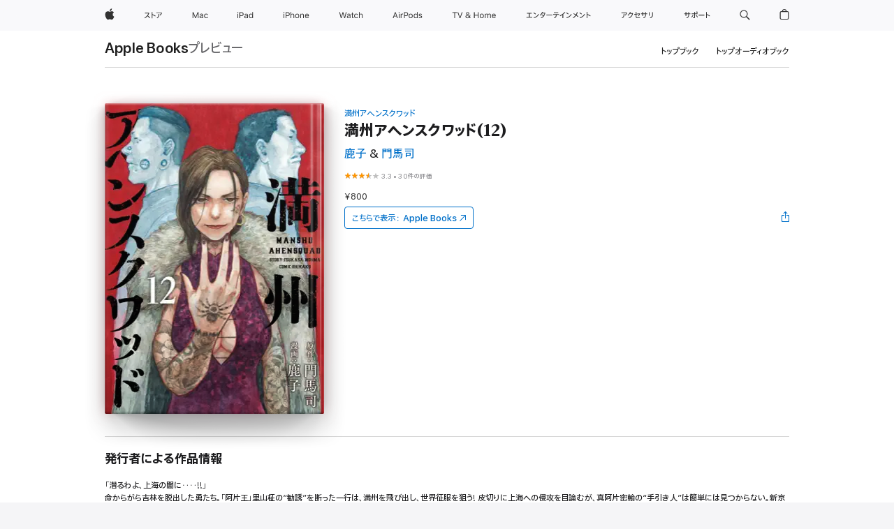

--- FILE ---
content_type: text/html
request_url: https://books.apple.com/jp/book/%E6%BA%80%E5%B7%9E%E3%82%A2%E3%83%98%E3%83%B3%E3%82%B9%E3%82%AF%E3%83%AF%E3%83%83%E3%83%89-12/id6445778394
body_size: 42773
content:
<!DOCTYPE html><html  dir="ltr" lang="ja-JP"><head>
    <meta charset="utf-8">
    <meta http-equiv="X-UA-Compatible" content="IE=edge">
    <meta name="viewport" content="width=device-width, initial-scale=1, viewport-fit=cover">
    <meta name="applicable-device" content="pc,mobile">

    <script id="perfkit">window.initialPageRequestTime = +new Date();</script>
    <link rel="preconnect" href="https://amp-api.books.apple.com" crossorigin="">
<link rel="preconnect" href="https://is1-ssl.mzstatic.com" crossorigin="">
<link rel="preconnect" href="https://is2-ssl.mzstatic.com" crossorigin="">
<link rel="preconnect" href="https://is3-ssl.mzstatic.com" crossorigin="">
<link rel="preconnect" href="https://is4-ssl.mzstatic.com" crossorigin="">
<link rel="preconnect" href="https://is5-ssl.mzstatic.com" crossorigin="">
<link rel="preconnect" href="https://xp.apple.com" crossorigin="">
<link rel="preconnect" href="https://js-cdn.music.apple.com" crossorigin="">
<link rel="preconnect" href="https://www.apple.com" crossorigin="">
    
<meta name="web-experience-app/config/environment" content="%7B%22appVersion%22%3A1%2C%22modulePrefix%22%3A%22web-experience-app%22%2C%22environment%22%3A%22production%22%2C%22rootURL%22%3A%22%2F%22%2C%22locationType%22%3A%22history-hash-router-scroll%22%2C%22historySupportMiddleware%22%3Atrue%2C%22EmberENV%22%3A%7B%22FEATURES%22%3A%7B%7D%2C%22EXTEND_PROTOTYPES%22%3A%7B%22Date%22%3Afalse%7D%2C%22_APPLICATION_TEMPLATE_WRAPPER%22%3Afalse%2C%22_DEFAULT_ASYNC_OBSERVERS%22%3Atrue%2C%22_JQUERY_INTEGRATION%22%3Afalse%2C%22_TEMPLATE_ONLY_GLIMMER_COMPONENTS%22%3Atrue%7D%2C%22APP%22%3A%7B%22PROGRESS_BAR_DELAY%22%3A3000%2C%22CLOCK_INTERVAL%22%3A1000%2C%22LOADING_SPINNER_SPY%22%3Atrue%2C%22BREAKPOINTS%22%3A%7B%22large%22%3A%7B%22min%22%3A1069%2C%22content%22%3A980%7D%2C%22medium%22%3A%7B%22min%22%3A735%2C%22max%22%3A1068%2C%22content%22%3A692%7D%2C%22small%22%3A%7B%22min%22%3A320%2C%22max%22%3A734%2C%22content%22%3A280%7D%7D%2C%22buildVariant%22%3A%22books%22%2C%22name%22%3A%22web-experience-app%22%2C%22version%22%3A%222548.0.0%2B0b472053%22%7D%2C%22MEDIA_API%22%3A%7B%22token%22%3A%22eyJhbGciOiJFUzI1NiIsInR5cCI6IkpXVCIsImtpZCI6IkNOM1dVNkVKTzEifQ.eyJpc3MiOiJOVjBTRVdHRlNSIiwiaWF0IjoxNzY0NzIyNzU2LCJleHAiOjE3NzE5ODAzNTYsInJvb3RfaHR0cHNfb3JpZ2luIjpbImFwcGxlLmNvbSJdfQ.Y-cFl9j5HGWR1S_YFqK_Hy1qwk1hW9aBvWtIfb4iDzMDCQO9JcdexCvQGzSRxWYIEXS3JtD3vpWxYDj3puQYsA%22%7D%2C%22i18n%22%3A%7B%22defaultLocale%22%3A%22en-gb%22%2C%22useDevLoc%22%3Afalse%2C%22pathToLocales%22%3A%22dist%2Flocales%22%7D%2C%22MEDIA_ARTWORK%22%3A%7B%22BREAKPOINTS%22%3A%7B%22large%22%3A%7B%22min%22%3A1069%2C%22content%22%3A980%7D%2C%22medium%22%3A%7B%22min%22%3A735%2C%22max%22%3A1068%2C%22content%22%3A692%7D%2C%22small%22%3A%7B%22min%22%3A320%2C%22max%22%3A734%2C%22content%22%3A280%7D%7D%7D%2C%22API%22%3A%7B%22BookHost%22%3A%22https%3A%2F%2Famp-api.books.apple.com%22%2C%22obcMetadataBaseUrl%22%3A%22%2Fapi%2Fbooks-metadata%22%2C%22globalElementsPath%22%3A%22%2Fglobal-elements%22%7D%2C%22fastboot%22%3A%7B%22hostWhitelist%22%3A%5B%7B%7D%5D%7D%2C%22ember-short-number%22%3A%7B%22locales%22%3A%5B%22ar-dz%22%2C%22ar-bh%22%2C%22ar-eg%22%2C%22ar-iq%22%2C%22ar-jo%22%2C%22ar-kw%22%2C%22ar-lb%22%2C%22ar-ly%22%2C%22ar-ma%22%2C%22ar-om%22%2C%22ar-qa%22%2C%22ar-sa%22%2C%22ar-sd%22%2C%22ar-sy%22%2C%22ar-tn%22%2C%22ar-ae%22%2C%22ar-ye%22%2C%22he-il%22%2C%22iw-il%22%2C%22ca-es%22%2C%22cs-cz%22%2C%22da-dk%22%2C%22de-ch%22%2C%22de-de%22%2C%22el-gr%22%2C%22en-au%22%2C%22en-ca%22%2C%22en-gb%22%2C%22en-us%22%2C%22es-419%22%2C%22es-es%22%2C%22es-mx%22%2C%22es-xl%22%2C%22et-ee%22%2C%22fi-fi%22%2C%22fr-ca%22%2C%22fr-fr%22%2C%22hi-in%22%2C%22hr-hr%22%2C%22hu-hu%22%2C%22id-id%22%2C%22is-is%22%2C%22it-it%22%2C%22iw-il%22%2C%22ja-jp%22%2C%22ko-kr%22%2C%22lt-lt%22%2C%22lv-lv%22%2C%22ms-my%22%2C%22nl-nl%22%2C%22no-no%22%2C%22no-nb%22%2C%22nb-no%22%2C%22pl-pl%22%2C%22pt-br%22%2C%22pt-pt%22%2C%22ro-ro%22%2C%22ru-ru%22%2C%22sk-sk%22%2C%22sv-se%22%2C%22th-th%22%2C%22tr-tr%22%2C%22uk-ua%22%2C%22vi-vi%22%2C%22vi-vn%22%2C%22zh-cn%22%2C%22zh-hans%22%2C%22zh-hans-cn%22%2C%22zh-hant%22%2C%22zh-hant-hk%22%2C%22zh-hant-tw%22%2C%22zh-hk%22%2C%22zh-tw%22%2C%22ar%22%2C%22ca%22%2C%22cs%22%2C%22da%22%2C%22de%22%2C%22el%22%2C%22en%22%2C%22es%22%2C%22fi%22%2C%22fr%22%2C%22he%22%2C%22hi%22%2C%22hr%22%2C%22hu%22%2C%22id%22%2C%22is%22%2C%22it%22%2C%22ja%22%2C%22ko%22%2C%22lt%22%2C%22lv%22%2C%22ms%22%2C%22nb%22%2C%22nl%22%2C%22no%22%2C%22pl%22%2C%22pt%22%2C%22ro%22%2C%22ru%22%2C%22sk%22%2C%22sv%22%2C%22th%22%2C%22tr%22%2C%22uk%22%2C%22vi%22%2C%22zh%22%5D%7D%2C%22ember-cli-mirage%22%3A%7B%22enabled%22%3Afalse%2C%22usingProxy%22%3Afalse%2C%22useDefaultPassthroughs%22%3Atrue%7D%2C%22BREAKPOINTS%22%3A%7B%22large%22%3A%7B%22min%22%3A1069%2C%22content%22%3A980%7D%2C%22medium%22%3A%7B%22min%22%3A735%2C%22max%22%3A1068%2C%22content%22%3A692%7D%2C%22small%22%3A%7B%22min%22%3A320%2C%22max%22%3A734%2C%22content%22%3A280%7D%7D%2C%22METRICS%22%3A%7B%22variant%22%3A%22web%22%2C%22baseFields%22%3A%7B%22appName%22%3A%22web-experience-app%22%2C%22constraintProfiles%22%3A%5B%22AMPWeb%22%5D%7D%2C%22clickstream%22%3A%7B%22enabled%22%3Atrue%2C%22topic%22%3A%5B%22xp_amp_web_exp%22%5D%2C%22autoTrackClicks%22%3Atrue%7D%2C%22performance%22%3A%7B%22enabled%22%3Atrue%2C%22topic%22%3A%22xp_amp_bookstore_perf%22%7D%7D%2C%22MEDIA_SHELF%22%3A%7B%22GRID_CONFIG%22%3A%7B%22books-brick-row%22%3A%7B%22small%22%3A1%2C%22medium%22%3A2%2C%22large%22%3A3%7D%2C%22story%22%3A%7B%22small%22%3A1%2C%22medium%22%3A2%2C%22large%22%3A3%7D%2C%22small-brick%22%3A%7B%22small%22%3A1%2C%22medium%22%3A2%2C%22large%22%3A3%7D%2C%22editorial-lockup-large%22%3A%7B%22small%22%3A1%2C%22medium%22%3A2%2C%22large%22%3A2%7D%2C%22editorial-lockup-medium%22%3A%7B%22small%22%3A1%2C%22medium%22%3A2%2C%22large%22%3A3%7D%2C%22large-brick%22%3A%7B%22small%22%3A1%2C%22medium%22%3A1%2C%22large%22%3A2%7D%2C%22lockup-small%22%3A%7B%22small%22%3A1%2C%22medium%22%3A2%2C%22large%22%3A3%7D%2C%22lockup-large%22%3A%7B%22small%22%3A1%2C%22medium%22%3A3%2C%22large%22%3A4%7D%2C%22posters%22%3A%7B%22small%22%3A1%2C%22medium%22%3A1%2C%22large%22%3A2%7D%2C%22breakout-large%22%3A%7B%22small%22%3A1%2C%22medium%22%3A1%2C%22large%22%3A1%7D%7D%2C%22BREAKPOINTS%22%3A%7B%22large%22%3A%7B%22min%22%3A1069%2C%22content%22%3A980%7D%2C%22medium%22%3A%7B%22min%22%3A735%2C%22max%22%3A1068%2C%22content%22%3A692%7D%2C%22small%22%3A%7B%22min%22%3A320%2C%22max%22%3A734%2C%22content%22%3A280%7D%7D%7D%2C%22SASSKIT_GENERATOR%22%3A%7B%22VIEWPORT_CONFIG%22%3A%7B%22BREAKPOINTS%22%3A%7B%22large%22%3A%7B%22min%22%3A1069%2C%22content%22%3A980%7D%2C%22medium%22%3A%7B%22min%22%3A735%2C%22max%22%3A1068%2C%22content%22%3A692%7D%2C%22small%22%3A%7B%22min%22%3A320%2C%22max%22%3A734%2C%22content%22%3A280%7D%7D%7D%7D%2C%22features%22%3A%7B%22BUILD_VARIANT_APPS%22%3Afalse%2C%22BUILD_VARIANT_BOOKS%22%3Atrue%2C%22BUILD_VARIANT_FITNESS%22%3Afalse%2C%22BUILD_VARIANT_PODCASTS%22%3Afalse%2C%22BUILD_VARIANT_ITUNES%22%3Afalse%2C%22TV%22%3Afalse%2C%22PODCASTS%22%3Afalse%2C%22BOOKS%22%3Atrue%2C%22APPS%22%3Afalse%2C%22ARTISTS%22%3Afalse%2C%22DEEPLINK_ROUTE%22%3Afalse%2C%22EMBER_DATA%22%3Afalse%2C%22CHARTS%22%3Atrue%2C%22FITNESS%22%3Afalse%2C%22SHARE_UI%22%3Atrue%2C%22SEPARATE_RTL_STYLESHEET%22%3Atrue%7D%2C%22%40amp%2Fember-ui-global-elements%22%3A%7B%22useFooterWithoutRefundLink%22%3Atrue%7D%2C%22ember-cli-content-security-policy%22%3A%7B%22policy%22%3A%22upgrade-insecure-requests%20%3B%20default-src%20'none'%3B%20img-src%20'self'%20https%3A%2F%2F*.apple.com%20https%3A%2F%2F*.mzstatic.com%20data%3A%3B%20style-src%20'self'%20https%3A%2F%2F*.apple.com%20'unsafe-inline'%3B%20font-src%20'self'%20https%3A%2F%2F*.apple.com%3B%20media-src%20'self'%20https%3A%2F%2F*.apple.com%20blob%3A%3B%20connect-src%20'self'%20https%3A%2F%2F*.apple.com%20https%3A%2F%2F*.mzstatic.com%3B%20script-src%20'self'%20https%3A%2F%2F*.apple.com%20'unsafe-eval'%20'sha256-4ywTGAe4rEpoHt8XkjbkdOWklMJ%2F1Py%2Fx6b3%2FaGbtSQ%3D'%3B%20frame-src%20'self'%20https%3A%2F%2F*.apple.com%20itmss%3A%20itms-appss%3A%20itms-bookss%3A%20itms-itunesus%3A%20itms-messagess%3A%20itms-podcasts%3A%20itms-watchs%3A%20macappstores%3A%20musics%3A%20apple-musics%3A%20podcasts%3A%20videos%3A%3B%22%2C%22reportOnly%22%3Afalse%7D%2C%22exportApplicationGlobal%22%3Afalse%7D">
<!-- EMBER_CLI_FASTBOOT_TITLE --><link rel="stylesheet preload" name="fonts" href="//www.apple.com/wss/fonts?families=SF+Pro,v2|SF+Pro+JP,v1|SF+Pro+Icons,v1|SF+Pro+Rounded,v1|New+York+Small,v1|New+York+Medium,v1" as="style"><link rel="stylesheet" type="text/css" href="https://www.apple.com/api-www/global-elements/global-header/v1/assets/globalheader.css" data-global-elements-nav-styles>
<link rel="stylesheet" type="text/css" href="/global-elements/2426.0.0/ja_JP/ac-global-footer.3a30a908449ea04d532a1ef2775a3684.css" data-global-elements-footer-styles>
<meta name="ac-gn-search-suggestions-enabled" content="false"/>
<meta name="globalnav-search-suggestions-enabled" content="false"/>
    <title>
      ‎鹿子 &amp; 門馬司の「満州アヘンスクワッド(12)」をApple Booksで
    </title>
      <meta name="keywords" content="ダウンロード,満州アヘンスクワッド(12),iPhoneのブック,iPad,Mac,Apple Books">

      <meta name="description" content="「潜るわよ、上海の闇に‥‥!!」<br />命からがら吉林を脱出した勇たち。「阿片王」里山柾の“勧誘”を断った一行は、満州を飛び出し、世界征服を狙う! 皮切りに上海への侵攻を目論むが、真阿片密輸の“手引き人”は簡単には見つからない。新京の幽鬼が勇の命を狙う中、謎の貿易商が言葉巧みに接近して‥‥。果たして勇たちは、凶暴な女帝が君臨する魔都、上海にたどり着けるのか?">

<!---->
      <link rel="canonical" href="https://books.apple.com/jp/book/%E6%BA%80%E5%B7%9E%E3%82%A2%E3%83%98%E3%83%B3%E3%82%B9%E3%82%AF%E3%83%AF%E3%83%83%E3%83%89-12/id6445778394">

      <link rel="icon" sizes="48x48" href="https://books.apple.com/assets/images/favicon/favicon-books-48-a8eb8171a8d912ed29d99e7a134953d3.png" type="image/png">

<!---->
<!---->
      <meta name="apple:content_id" content="6445778394">

<!---->
      <script name="schema:book" type="application/ld+json">
        {"@context":"http://schema.org","@type":"Book","additionalType":"Product","author":"鹿子 &amp; 門馬司","bookFormat":"EBook","datePublished":"2023-03-06T00:00:00.000Z","description":"「潜るわよ、上海の闇に‥‥!!」&lt;br /&gt;命からがら吉林を脱出した勇たち。「阿片王」里山柾の“勧誘”を断った一行は、満州を飛び出し、世界征服を狙う! 皮切りに上海への侵攻を目論むが、真阿片密輸の“手引き人”は簡単には見つからない。新京の幽鬼が勇の命を狙う中、謎の貿易商が言葉巧みに接近して‥‥。果たして勇たちは、凶暴な女帝が君臨する魔都、上海にたどり着けるのか?","genre":["青年","ブック","マンガ／グラフィックノベル","マンガ","ミステリー"],"image":"https://is1-ssl.mzstatic.com/image/thumb/Publication126/v4/f9/e0/cc/f9e0cc17-50dc-11fe-f080-bb39fb97cc77/BT000082934401201201900206.jpg/1200x630wy.png","inLanguage":"ja","isbn":"9784065310571","name":"満州アヘンスクワッド(12)","numberOfPages":202,"publisher":"講談社","thumbnailUrl":["https://is1-ssl.mzstatic.com/image/thumb/Publication126/v4/f9/e0/cc/f9e0cc17-50dc-11fe-f080-bb39fb97cc77/BT000082934401201201900206.jpg/1200x675wy.jpg","https://is1-ssl.mzstatic.com/image/thumb/Publication126/v4/f9/e0/cc/f9e0cc17-50dc-11fe-f080-bb39fb97cc77/BT000082934401201201900206.jpg/1200x900wy.jpg","https://is1-ssl.mzstatic.com/image/thumb/Publication126/v4/f9/e0/cc/f9e0cc17-50dc-11fe-f080-bb39fb97cc77/BT000082934401201201900206.jpg/1200x1200wy.jpg"],"isPartof":{"@type":"BookSeries","name":"満州アヘンスクワッド"},"offers":{"@type":"Offer","price":800,"priceCurrency":"JPY","hasMerchantReturnPolicy":{"@type":"MerchantReturnPolicy","returnPolicyCategory":"https://schema.org/MerchantReturnNotPermitted","merchantReturnDays":0}},"aggregateRating":{"@type":"AggregateRating","ratingValue":3.3,"reviewCount":30}}
      </script>

        <meta property="al:ios:app_store_id" content="364709193">
        <meta property="al:ios:app_name" content="Apple Books">

        <meta property="og:title" content="‎満州アヘンスクワッド(12)">
        <meta property="og:description" content="‎マンガ／グラフィックノベル · 2023年">
        <meta property="og:site_name" content="Apple Books">
        <meta property="og:url" content="https://books.apple.com/jp/book/%E6%BA%80%E5%B7%9E%E3%82%A2%E3%83%98%E3%83%B3%E3%82%B9%E3%82%AF%E3%83%AF%E3%83%83%E3%83%89-12/id6445778394">
        <meta property="og:image" content="https://is1-ssl.mzstatic.com/image/thumb/Publication126/v4/f9/e0/cc/f9e0cc17-50dc-11fe-f080-bb39fb97cc77/BT000082934401201201900206.jpg/1200x630wy.png">
        <meta property="og:image:alt" content="鹿子 &amp; 門馬司の「満州アヘンスクワッド(12)」をApple Booksで">
        <meta property="og:image:type" content="image/png">
        <meta property="og:image:width" content="1200">
        <meta property="og:image:height" content="630">
        <meta property="og:image:secure_url" content="https://is1-ssl.mzstatic.com/image/thumb/Publication126/v4/f9/e0/cc/f9e0cc17-50dc-11fe-f080-bb39fb97cc77/BT000082934401201201900206.jpg/1200x630wy.png">
        <meta property="og:type" content="book">
        <meta property="og:locale" content="ja_JP">

        <meta name="twitter:title" content="‎満州アヘンスクワッド(12)">
        <meta name="twitter:description" content="‎マンガ／グラフィックノベル · 2023年">
        <meta name="twitter:site" content="@AppleBooks">
        <meta name="twitter:card" content="summary_large_image">
        <meta name="twitter:image" content="https://is1-ssl.mzstatic.com/image/thumb/Publication126/v4/f9/e0/cc/f9e0cc17-50dc-11fe-f080-bb39fb97cc77/BT000082934401201201900206.jpg/1200x600wy.png">
        <meta name="twitter:image:alt" content="鹿子 &amp; 門馬司の「満州アヘンスクワッド(12)」をApple Booksで">

<!---->
    <meta name="version" content="2548.0.0">
    <!-- @@HEAD@@ -->
    <script src="https://js-cdn.music.apple.com/musickit/v2/amp/musickit.js?t=1764722790239"></script>

    <link integrity="" rel="stylesheet" href="/assets/web-experience-app-real-f1ca40148188f63f7dd2cd7d4d6d7e05.css" data-rtl="/assets/web-experience-rtl-app-dc89d135bf4a79beed79bacafc906bdf.css">

    
  </head>
  <body class="no-js no-touch globalnav-scrim">
    <script type="x/boundary" id="fastboot-body-start"></script><div id="globalheader"><aside id="globalmessage-segment" lang="ja-JP" dir="ltr" class="globalmessage-segment"><ul data-strings="{&quot;view&quot;:&quot;{%STOREFRONT%} &#x30B9;&#x30C8;&#x30A2; &#x30C8;&#x30C3;&#x30D7;&#x30DA;&#x30FC;&#x30B8;&quot;,&quot;segments&quot;:{&quot;smb&quot;:&quot;&#x30D3;&#x30B8;&#x30CD;&#x30B9;&#x5411;&#x3051;&#x30B9;&#x30C8;&#x30A2; &#x30C8;&#x30C3;&#x30D7;&#x30DA;&#x30FC;&#x30B8;&quot;,&quot;eduInd&quot;:&quot;&#x5B66;&#x751F;&#x30FB;&#x6559;&#x8077;&#x54E1;&#x5411;&#x3051;&#x30B9;&#x30C8;&#x30A2; &#x30C8;&#x30C3;&#x30D7;&#x30DA;&#x30FC;&#x30B8;&quot;,&quot;other&quot;:&quot;&#x30B9;&#x30C8;&#x30A2; &#x30C8;&#x30C3;&#x30D7;&#x30DA;&#x30FC;&#x30B8;&quot;},&quot;exit&quot;:&quot;&#x30B9;&#x30C8;&#x30A2;&#x3092;&#x96E2;&#x308C;&#x308B;&quot;}" class="globalmessage-segment-content"></ul></aside><nav id="globalnav" lang="ja-JP" dir="ltr" aria-label="&#x30B0;&#x30ED;&#x30FC;&#x30D0;&#x30EB;" data-analytics-element-engagement-start="globalnav:onFlyoutOpen" data-analytics-element-engagement-end="globalnav:onFlyoutClose" data-store-api="https://www.apple.com/[storefront]/shop/bag/status" data-analytics-activitymap-region-id="global nav" data-analytics-region="global nav" class="globalnav no-js   "><div class="globalnav-content"><div class="globalnav-item globalnav-menuback"><button aria-label="&#x30E1;&#x30A4;&#x30F3;&#x30E1;&#x30CB;&#x30E5;&#x30FC;" class="globalnav-menuback-button"><span class="globalnav-chevron-icon"><svg height="48" viewbox="0 0 9 48" width="9" xmlns="http://www.w3.org/2000/svg"><path d="m1.5618 24.0621 6.5581-6.4238c.2368-.2319.2407-.6118.0088-.8486-.2324-.2373-.6123-.2407-.8486-.0088l-7 6.8569c-.1157.1138-.1807.2695-.1802.4316.001.1621.0674.3174.1846.4297l7 6.7241c.1162.1118.2661.1675.4155.1675.1577 0 .3149-.062.4326-.1846.2295-.2388.2222-.6187-.0171-.8481z"/></svg></span></button></div><ul id="globalnav-list" class="globalnav-list"><li data-analytics-element-engagement="globalnav hover - apple" class="
				globalnav-item
				globalnav-item-apple
				
				
			"><a href="https://www.apple.com/jp/" data-globalnav-item-name="apple" data-analytics-title="apple home" aria-label="Apple" class="globalnav-link globalnav-link-apple"><span class="globalnav-image-regular globalnav-link-image"><svg height="44" viewbox="0 0 14 44" width="14" xmlns="http://www.w3.org/2000/svg"><path d="m13.0729 17.6825a3.61 3.61 0 0 0 -1.7248 3.0365 3.5132 3.5132 0 0 0 2.1379 3.2223 8.394 8.394 0 0 1 -1.0948 2.2618c-.6816.9812-1.3943 1.9623-2.4787 1.9623s-1.3633-.63-2.613-.63c-1.2187 0-1.6525.6507-2.644.6507s-1.6834-.9089-2.4787-2.0243a9.7842 9.7842 0 0 1 -1.6628-5.2776c0-3.0984 2.014-4.7405 3.9969-4.7405 1.0535 0 1.9314.6919 2.5924.6919.63 0 1.6112-.7333 2.8092-.7333a3.7579 3.7579 0 0 1 3.1604 1.5802zm-3.7284-2.8918a3.5615 3.5615 0 0 0 .8469-2.22 1.5353 1.5353 0 0 0 -.031-.32 3.5686 3.5686 0 0 0 -2.3445 1.2084 3.4629 3.4629 0 0 0 -.8779 2.1585 1.419 1.419 0 0 0 .031.2892 1.19 1.19 0 0 0 .2169.0207 3.0935 3.0935 0 0 0 2.1586-1.1368z"/></svg></span><span class="globalnav-image-compact globalnav-link-image"><svg height="48" viewbox="0 0 17 48" width="17" xmlns="http://www.w3.org/2000/svg"><path d="m15.5752 19.0792a4.2055 4.2055 0 0 0 -2.01 3.5376 4.0931 4.0931 0 0 0 2.4908 3.7542 9.7779 9.7779 0 0 1 -1.2755 2.6351c-.7941 1.1431-1.6244 2.2862-2.8878 2.2862s-1.5883-.734-3.0443-.734c-1.42 0-1.9252.7581-3.08.7581s-1.9611-1.0589-2.8876-2.3584a11.3987 11.3987 0 0 1 -1.9373-6.1487c0-3.61 2.3464-5.523 4.6566-5.523 1.2274 0 2.25.8062 3.02.8062.734 0 1.8771-.8543 3.2729-.8543a4.3778 4.3778 0 0 1 3.6822 1.841zm-6.8586-2.0456a1.3865 1.3865 0 0 1 -.2527-.024 1.6557 1.6557 0 0 1 -.0361-.337 4.0341 4.0341 0 0 1 1.0228-2.5148 4.1571 4.1571 0 0 1 2.7314-1.4078 1.7815 1.7815 0 0 1 .0361.373 4.1487 4.1487 0 0 1 -.9867 2.587 3.6039 3.6039 0 0 1 -2.5148 1.3236z"/></svg></span><span class="globalnav-link-text">Apple</span></a></li><li data-topnav-flyout-item="menu" data-topnav-flyout-label="Menu" role="none" class="globalnav-item globalnav-menu"><div data-topnav-flyout="menu" class="globalnav-flyout"><div class="globalnav-menu-list"><div data-analytics-element-engagement="globalnav hover - store" class="
				globalnav-item
				globalnav-item-store
				globalnav-item-menu
				
			"><ul role="none" class="globalnav-submenu-trigger-group"><li class="globalnav-submenu-trigger-item"><a href="https://www.apple.com/jp/shop/goto/store" data-globalnav-item-name="store" data-topnav-flyout-trigger-compact data-analytics-title="store" data-analytics-element-engagement="hover - store" aria-label="&#x30B9;&#x30C8;&#x30A2;" class="globalnav-link globalnav-submenu-trigger-link globalnav-link-store"><span class="globalnav-link-text-container"><span class="globalnav-image-regular globalnav-link-image"><svg height="44" viewbox="0 0 27 44" width="27" xmlns="http://www.w3.org/2000/svg"><path d="m9.0348 25.3938-.8633.7437c-.8398-.9956-1.8589-2.0269-2.9268-2.9268-1.0913 1.2598-2.3984 2.2788-3.8735 2.9268l-.6597-.8037c2.9023-1.2471 4.9771-3.8979 5.6489-6.1528h-4.9413v-.9351h5.4809l.8037.3716c-.396 1.3555-1.0073 2.6626-1.8472 3.8018 1.1636.9477 2.2071 1.9428 3.1783 2.9745zm3.1592-4.0058v4.7852h-1.0557v-8.8989h1.0557v3.0103c1.6909.7197 3.2861 1.5352 4.6172 2.3267l-.5996.9238c-1.1514-.756-2.5665-1.5114-4.0176-2.1471zm10.2461.2519c1.0317-.6479 1.835-1.6553 2.1587-2.5308h-6.9438v-.9595h7.5195l.8638.4199c-.6118 1.4868-1.583 2.8901-2.8784 3.73zm-4.1138 3.814c2.1709-1.0078 2.5547-2.4946 2.5547-4.6177v-.8755h1.0557v.8877c0 2.2188-.4678 4.1377-2.9268 5.373z"/></svg></span><span class="globalnav-link-text">&#x30B9;&#x30C8;&#x30A2;</span></span></a></li></ul></div><div data-analytics-element-engagement="globalnav hover - mac" class="
				globalnav-item
				globalnav-item-mac
				globalnav-item-menu
				
			"><ul role="none" class="globalnav-submenu-trigger-group"><li class="globalnav-submenu-trigger-item"><a href="https://www.apple.com/jp/mac/" data-globalnav-item-name="mac" data-topnav-flyout-trigger-compact data-analytics-title="mac" data-analytics-element-engagement="hover - mac" aria-label="Mac" class="globalnav-link globalnav-submenu-trigger-link globalnav-link-mac"><span class="globalnav-link-text-container"><span class="globalnav-image-regular globalnav-link-image"><svg height="44" viewbox="0 0 23 44" width="23" xmlns="http://www.w3.org/2000/svg"><path d="m8.1558 25.9987v-6.457h-.0703l-2.666 6.457h-.8907l-2.666-6.457h-.0703v6.457h-.9844v-8.4551h1.2246l2.8945 7.0547h.0938l2.8945-7.0547h1.2246v8.4551zm2.5166-1.7696c0-1.1309.832-1.7812 2.3027-1.8691l1.8223-.1113v-.5742c0-.7793-.4863-1.207-1.4297-1.207-.7559 0-1.2832.2871-1.4238.7852h-1.0195c.1348-1.0137 1.1309-1.6816 2.4785-1.6816 1.541 0 2.4023.791 2.4023 2.1035v4.3242h-.9609v-.9318h-.0938c-.4102.6738-1.1016 1.043-1.9453 1.043-1.2246 0-2.1328-.7266-2.1328-1.8809zm4.125-.5859v-.5801l-1.6992.1113c-.9609.0645-1.3828.3984-1.3828 1.0312 0 .6445.5449 1.0195 1.2773 1.0195 1.0371.0001 1.8047-.6796 1.8047-1.5819zm6.958-2.0273c-.1641-.627-.7207-1.1367-1.6289-1.1367-1.1367 0-1.8516.9082-1.8516 2.3379 0 1.459.7266 2.3848 1.8516 2.3848.8496 0 1.4414-.3926 1.6289-1.1074h1.0195c-.1816 1.1602-1.125 2.0156-2.6426 2.0156-1.7695 0-2.9004-1.2832-2.9004-3.293 0-1.9688 1.125-3.2461 2.8945-3.2461 1.5352 0 2.4727.9199 2.6484 2.0449z"/></svg></span><span class="globalnav-link-text">Mac</span></span></a></li></ul></div><div data-analytics-element-engagement="globalnav hover - ipad" class="
				globalnav-item
				globalnav-item-ipad
				globalnav-item-menu
				
			"><ul role="none" class="globalnav-submenu-trigger-group"><li class="globalnav-submenu-trigger-item"><a href="https://www.apple.com/jp/ipad/" data-globalnav-item-name="ipad" data-topnav-flyout-trigger-compact data-analytics-title="ipad" data-analytics-element-engagement="hover - ipad" aria-label="iPad" class="globalnav-link globalnav-submenu-trigger-link globalnav-link-ipad"><span class="globalnav-link-text-container"><span class="globalnav-image-regular globalnav-link-image"><svg height="44" viewbox="0 0 24 44" width="24" xmlns="http://www.w3.org/2000/svg"><path d="m14.9575 23.7002c0 .902-.768 1.582-1.805 1.582-.732 0-1.277-.375-1.277-1.02 0-.632.422-.966 1.383-1.031l1.699-.111zm-1.395-4.072c-1.347 0-2.343.668-2.478 1.681h1.019c.141-.498.668-.785 1.424-.785.944 0 1.43.428 1.43 1.207v.574l-1.822.112c-1.471.088-2.303.738-2.303 1.869 0 1.154.908 1.881 2.133 1.881.844 0 1.535-.369 1.945-1.043h.094v.931h.961v-4.324c0-1.312-.862-2.103-2.403-2.103zm6.769 5.575c-1.155 0-1.846-.885-1.846-2.361 0-1.471.697-2.362 1.846-2.362 1.142 0 1.857.914 1.857 2.362 0 1.459-.709 2.361-1.857 2.361zm1.834-8.027v3.503h-.088c-.358-.691-1.102-1.107-1.981-1.107-1.605 0-2.654 1.289-2.654 3.27 0 1.986 1.037 3.269 2.654 3.269.873 0 1.623-.416 2.022-1.119h.093v1.008h.961v-8.824zm-15.394 4.869h-1.863v-3.563h1.863c1.225 0 1.899.639 1.899 1.799 0 1.119-.697 1.764-1.899 1.764zm.276-4.5h-3.194v8.455h1.055v-3.018h2.127c1.588 0 2.719-1.119 2.719-2.701 0-1.611-1.108-2.736-2.707-2.736zm-6.064 8.454h1.008v-6.316h-1.008zm-.199-8.237c0-.387.316-.704.703-.704s.703.317.703.704c0 .386-.316.703-.703.703s-.703-.317-.703-.703z"/></svg></span><span class="globalnav-link-text">iPad</span></span></a></li></ul></div><div data-analytics-element-engagement="globalnav hover - iphone" class="
				globalnav-item
				globalnav-item-iphone
				globalnav-item-menu
				
			"><ul role="none" class="globalnav-submenu-trigger-group"><li class="globalnav-submenu-trigger-item"><a href="https://www.apple.com/jp/iphone/" data-globalnav-item-name="iphone" data-topnav-flyout-trigger-compact data-analytics-title="iphone" data-analytics-element-engagement="hover - iphone" aria-label="iPhone" class="globalnav-link globalnav-submenu-trigger-link globalnav-link-iphone"><span class="globalnav-link-text-container"><span class="globalnav-image-regular globalnav-link-image"><svg height="44" viewbox="0 0 38 44" width="38" xmlns="http://www.w3.org/2000/svg"><path d="m32.7129 22.3203h3.48c-.023-1.119-.691-1.857-1.693-1.857-1.008 0-1.711.738-1.787 1.857zm4.459 2.045c-.293 1.078-1.277 1.746-2.66 1.746-1.752 0-2.848-1.266-2.848-3.264 0-1.986 1.113-3.275 2.848-3.275 1.705 0 2.742 1.213 2.742 3.176v.386h-4.541v.047c.053 1.248.75 2.039 1.822 2.039.815 0 1.366-.298 1.629-.855zm-12.282-4.682h.961v.996h.094c.316-.697.932-1.107 1.898-1.107 1.418 0 2.209.838 2.209 2.338v4.09h-1.007v-3.844c0-1.137-.481-1.676-1.489-1.676s-1.658.674-1.658 1.781v3.739h-1.008zm-2.499 3.158c0-1.5-.674-2.361-1.869-2.361-1.196 0-1.87.861-1.87 2.361 0 1.495.674 2.362 1.87 2.362 1.195 0 1.869-.867 1.869-2.362zm-4.782 0c0-2.033 1.114-3.269 2.913-3.269 1.798 0 2.912 1.236 2.912 3.269 0 2.028-1.114 3.27-2.912 3.27-1.799 0-2.913-1.242-2.913-3.27zm-6.636-5.666h1.008v3.504h.093c.317-.697.979-1.107 1.946-1.107 1.336 0 2.179.855 2.179 2.338v4.09h-1.007v-3.844c0-1.119-.504-1.676-1.459-1.676-1.131 0-1.752.715-1.752 1.781v3.739h-1.008zm-6.015 4.87h1.863c1.202 0 1.899-.645 1.899-1.764 0-1.16-.674-1.799-1.899-1.799h-1.863zm2.139-4.5c1.599 0 2.707 1.125 2.707 2.736 0 1.582-1.131 2.701-2.719 2.701h-2.127v3.018h-1.055v-8.455zm-6.114 8.454h1.008v-6.316h-1.008zm-.2-8.238c0-.386.317-.703.703-.703.387 0 .704.317.704.703 0 .387-.317.704-.704.704-.386 0-.703-.317-.703-.704z"/></svg></span><span class="globalnav-link-text">iPhone</span></span></a></li></ul></div><div data-analytics-element-engagement="globalnav hover - watch" class="
				globalnav-item
				globalnav-item-watch
				globalnav-item-menu
				
			"><ul role="none" class="globalnav-submenu-trigger-group"><li class="globalnav-submenu-trigger-item"><a href="https://www.apple.com/jp/watch/" data-globalnav-item-name="watch" data-topnav-flyout-trigger-compact data-analytics-title="watch" data-analytics-element-engagement="hover - watch" aria-label="Watch" class="globalnav-link globalnav-submenu-trigger-link globalnav-link-watch"><span class="globalnav-link-text-container"><span class="globalnav-image-regular globalnav-link-image"><svg height="44" viewbox="0 0 35 44" width="35" xmlns="http://www.w3.org/2000/svg"><path d="m28.9819 17.1758h1.008v3.504h.094c.316-.697.978-1.108 1.945-1.108 1.336 0 2.18.856 2.18 2.338v4.09h-1.008v-3.844c0-1.119-.504-1.675-1.459-1.675-1.131 0-1.752.715-1.752 1.781v3.738h-1.008zm-2.42 4.441c-.164-.627-.721-1.136-1.629-1.136-1.137 0-1.852.908-1.852 2.338 0 1.459.727 2.384 1.852 2.384.849 0 1.441-.392 1.629-1.107h1.019c-.182 1.16-1.125 2.016-2.642 2.016-1.77 0-2.901-1.284-2.901-3.293 0-1.969 1.125-3.247 2.895-3.247 1.535 0 2.472.92 2.648 2.045zm-6.533-3.568v1.635h1.407v.844h-1.407v3.574c0 .744.282 1.06.938 1.06.182 0 .281-.006.469-.023v.85c-.2.035-.393.058-.592.058-1.301 0-1.822-.48-1.822-1.687v-3.832h-1.02v-.844h1.02v-1.635zm-4.2 5.596v-.58l-1.699.111c-.961.064-1.383.398-1.383 1.031 0 .645.545 1.02 1.277 1.02 1.038 0 1.805-.68 1.805-1.582zm-4.125.586c0-1.131.832-1.782 2.303-1.869l1.822-.112v-.574c0-.779-.486-1.207-1.43-1.207-.755 0-1.283.287-1.423.785h-1.02c.135-1.014 1.131-1.682 2.479-1.682 1.541 0 2.402.792 2.402 2.104v4.324h-.961v-.931h-.094c-.41.673-1.101 1.043-1.945 1.043-1.225 0-2.133-.727-2.133-1.881zm-7.684 1.769h-.996l-2.303-8.455h1.101l1.682 6.873h.07l1.893-6.873h1.066l1.893 6.873h.07l1.682-6.873h1.101l-2.302 8.455h-.996l-1.946-6.674h-.07z"/></svg></span><span class="globalnav-link-text">Watch</span></span></a></li></ul></div><div data-analytics-element-engagement="globalnav hover - airpods" class="
				globalnav-item
				globalnav-item-airpods
				globalnav-item-menu
				
			"><ul role="none" class="globalnav-submenu-trigger-group"><li class="globalnav-submenu-trigger-item"><a href="https://www.apple.com/jp/airpods/" data-globalnav-item-name="airpods" data-topnav-flyout-trigger-compact data-analytics-title="airpods" data-analytics-element-engagement="hover - airpods" aria-label="AirPods" class="globalnav-link globalnav-submenu-trigger-link globalnav-link-airpods"><span class="globalnav-link-text-container"><span class="globalnav-image-regular globalnav-link-image"><svg height="44" viewbox="0 0 43 44" width="43" xmlns="http://www.w3.org/2000/svg"><path d="m11.7153 19.6836h.961v.937h.094c.187-.615.914-1.048 1.752-1.048.164 0 .375.011.504.029v1.008c-.082-.024-.446-.059-.645-.059-.961 0-1.658.645-1.658 1.535v3.914h-1.008zm28.135-.111c1.324 0 2.244.656 2.379 1.693h-.996c-.135-.504-.627-.838-1.389-.838-.75 0-1.336.381-1.336.943 0 .434.352.704 1.096.885l.973.235c1.189.287 1.763.802 1.763 1.711 0 1.13-1.095 1.91-2.531 1.91-1.406 0-2.373-.674-2.484-1.723h1.037c.17.533.674.873 1.482.873.85 0 1.459-.404 1.459-.984 0-.434-.328-.727-1.002-.891l-1.084-.264c-1.183-.287-1.722-.796-1.722-1.71 0-1.049 1.013-1.84 2.355-1.84zm-6.665 5.631c-1.155 0-1.846-.885-1.846-2.362 0-1.471.697-2.361 1.846-2.361 1.142 0 1.857.914 1.857 2.361 0 1.459-.709 2.362-1.857 2.362zm1.834-8.028v3.504h-.088c-.358-.691-1.102-1.107-1.981-1.107-1.605 0-2.654 1.289-2.654 3.269 0 1.987 1.037 3.27 2.654 3.27.873 0 1.623-.416 2.022-1.119h.094v1.007h.961v-8.824zm-9.001 8.028c-1.195 0-1.869-.868-1.869-2.362 0-1.5.674-2.361 1.869-2.361 1.196 0 1.869.861 1.869 2.361 0 1.494-.673 2.362-1.869 2.362zm0-5.631c-1.799 0-2.912 1.236-2.912 3.269 0 2.028 1.113 3.27 2.912 3.27s2.912-1.242 2.912-3.27c0-2.033-1.113-3.269-2.912-3.269zm-17.071 6.427h1.008v-6.316h-1.008zm-.199-8.238c0-.387.317-.703.703-.703.387 0 .703.316.703.703s-.316.703-.703.703c-.386 0-.703-.316-.703-.703zm-6.137 4.922 1.324-3.773h.093l1.325 3.773zm1.892-5.139h-1.043l-3.117 8.455h1.107l.85-2.42h3.363l.85 2.42h1.107zm14.868 4.5h-1.864v-3.562h1.864c1.224 0 1.898.639 1.898 1.799 0 1.119-.697 1.763-1.898 1.763zm.275-4.5h-3.193v8.455h1.054v-3.017h2.127c1.588 0 2.719-1.119 2.719-2.701 0-1.612-1.107-2.737-2.707-2.737z"/></svg></span><span class="globalnav-link-text">AirPods</span></span></a></li></ul></div><div data-analytics-element-engagement="globalnav hover - tv-home" class="
				globalnav-item
				globalnav-item-tv-home
				globalnav-item-menu
				
			"><ul role="none" class="globalnav-submenu-trigger-group"><li class="globalnav-submenu-trigger-item"><a href="https://www.apple.com/jp/tv-home/" data-globalnav-item-name="tv-home" data-topnav-flyout-trigger-compact data-analytics-title="tv &amp; home" data-analytics-element-engagement="hover - tv &amp; home" aria-label="TV &amp; &#x30DB;&#x30FC;&#x30E0;" class="globalnav-link globalnav-submenu-trigger-link globalnav-link-tv-home"><span class="globalnav-link-text-container"><span class="globalnav-image-regular globalnav-link-image"><svg height="44" viewbox="0 0 65 44" width="65" xmlns="http://www.w3.org/2000/svg"><path d="m4.3755 26v-7.5059h-2.7246v-.9492h6.5039v.9492h-2.7246v7.5059zm7.7314 0-3.1172-8.4551h1.1074l2.4844 7.0898h.0938l2.4844-7.0898h1.1074l-3.1172 8.4551zm13.981-.8438c-.7207.6328-1.7109 1.002-2.7363 1.002-1.6816 0-2.8594-.9961-2.8594-2.4141 0-1.002.5449-1.7637 1.6758-2.3613.0762-.0352.2344-.1172.3281-.1641-.7793-.8203-1.0605-1.3652-1.0605-1.9805 0-1.084.9199-1.8926 2.1562-1.8926 1.248 0 2.1562.7969 2.1562 1.9043 0 .8672-.5215 1.5-1.8281 2.1855l2.1152 2.2734c.2637-.5273.3984-1.2188.3984-2.2734v-.1465h.9844v.1523c0 1.3125-.2344 2.2676-.6973 2.9824l1.4708 1.5764h-1.3242zm-4.541-1.4824c0 .9492.7676 1.5938 1.8984 1.5938.7676 0 1.5586-.3047 2.0215-.791l-2.3906-2.6133c-.0645.0234-.2168.0996-.2988.1406-.8145.4219-1.2305 1.0078-1.2305 1.6699zm3.2109-4.3886c0-.6562-.4746-1.1016-1.1602-1.1016-.6738 0-1.1543.457-1.1543 1.1133 0 .4688.2402.8789.9082 1.541 1.0313-.5274 1.4063-.9492 1.4063-1.5527zm13.5176 6.7148v-3.8496h-4.6406v3.8496h-1.0547v-8.4551h1.0547v3.6562h4.6406v-3.6562h1.0547v8.4551zm2.6455-3.1582c0-2.0332 1.1133-3.2695 2.9121-3.2695s2.9121 1.2363 2.9121 3.2695c0 2.0273-1.1133 3.2695-2.9121 3.2695s-2.9121-1.2422-2.9121-3.2695zm4.7812 0c0-1.5-.6738-2.3613-1.8691-2.3613s-1.8691.8613-1.8691 2.3613c0 1.4941.6738 2.3613 1.8691 2.3613s1.8691-.8672 1.8691-2.3613zm2.5054-3.1582h.9609v.9961h.0938c.2871-.7031.9199-1.1074 1.7637-1.1074.8555 0 1.4531.4512 1.7461 1.1074h.0938c.3398-.668 1.0605-1.1074 1.9336-1.1074 1.2891 0 2.0098.7383 2.0098 2.0625v4.3652h-1.0078v-4.1309c0-.9316-.4395-1.3887-1.3301-1.3887-.8789 0-1.4648.6562-1.4648 1.459v4.0606h-1.0078v-4.2891c0-.75-.5215-1.2305-1.3184-1.2305-.8262 0-1.4648.7148-1.4648 1.6055v3.9141h-1.0078v-6.3164zm15.5127 4.6816c-.293 1.0781-1.2773 1.7461-2.6602 1.7461-1.752 0-2.8477-1.2656-2.8477-3.2637 0-1.9863 1.1133-3.2754 2.8477-3.2754 1.7051 0 2.7422 1.2129 2.7422 3.1758v.3867h-4.541v.0469c.0527 1.248.75 2.0391 1.8223 2.0391.8145 0 1.3652-.2988 1.6289-.8555zm-4.459-2.0449h3.4805c-.0234-1.1191-.6914-1.8574-1.6934-1.8574-1.0078 0-1.7109.7383-1.7871 1.8574z"/></svg></span><span class="globalnav-link-text">TV &amp; Home</span></span></a></li></ul></div><div data-analytics-element-engagement="globalnav hover - entertainment" class="
				globalnav-item
				globalnav-item-entertainment
				globalnav-item-menu
				
			"><ul role="none" class="globalnav-submenu-trigger-group"><li class="globalnav-submenu-trigger-item"><a href="https://www.apple.com/jp/entertainment/" data-globalnav-item-name="entertainment" data-topnav-flyout-trigger-compact data-analytics-title="entertainment" data-analytics-element-engagement="hover - entertainment" aria-label="&#x30A8;&#x30F3;&#x30BF;&#x30FC;&#x30C6;&#x30A4;&#x30F3;&#x30E1;&#x30F3;&#x30C8;" class="globalnav-link globalnav-submenu-trigger-link globalnav-link-entertainment"><span class="globalnav-link-text-container"><span class="globalnav-image-regular globalnav-link-image"><svg height="44" viewbox="0 0 93 44" width="93" xmlns="http://www.w3.org/2000/svg"><path d="m9.0574 24.3487v.9434h-8.3496v-.9434h3.5977v-4.8984h-2.8301v-.9492h6.8145v.9492h-2.8945v4.8984h3.6621zm4.5645-3.6855c-.7676-.6504-1.7988-1.3066-2.8535-1.834l.5859-.8789c1.084.5156 2.1855 1.1895 2.9414 1.7988zm-2.6367 4.2363c2.8652-.4102 5.6133-2.3262 6.9434-5.0273l.6973.7793c-1.4648 2.7715-4.2949 4.8105-7.2363 5.2441l-.4043-.9961zm16.793-6.2871c-.627 3.4922-2.6895 6.3574-5.8359 7.4883l-.6211-.8438c1.3887-.4688 2.543-1.2832 3.4043-2.291-.791-.6445-1.582-1.1777-2.3613-1.5938l.5859-.7441c.9023.4805 1.6934.9844 2.4023 1.5117.6211-.9258 1.0312-1.957 1.2246-2.9531h-3.2285c-.7324 1.2246-1.6816 2.3145-2.7129 3.1816l-.7793-.6738c1.4531-1.2129 2.7715-2.9883 3.3809-4.6582l1.0371.252c-.1348.3398-.252.6621-.4102.9727h3.1289l.7852.3516zm9.9316 2.4082v1.084h-8.4609v-1.084zm9.6797.2754h-3.3984c-.0586 2.1387-.5625 3.832-3.1934 4.7695l-.6328-.8555c2.2676-.7207 2.6953-2.0273 2.748-3.9141h-4.0078v-.9434h8.4844v.9434zm-1.1777-2.5898h-6.123v-.9375h6.123zm10.0898-.9844c-.7207.9492-1.7285 1.9102-2.8594 2.7715v5.5078h-1.0781v-4.7168c-1.1191.7559-2.2793 1.4414-3.3516 1.9102l-.5977-.8496c2.5312-1.0488 5.5312-3.252 7.043-5.2441l.8438.6211zm4.1719 2.9414c-.7676-.6504-1.7988-1.3066-2.8535-1.834l.5859-.8789c1.084.5156 2.1855 1.1895 2.9414 1.7988zm-2.6367 4.2363c2.8652-.4102 5.6133-2.3262 6.9434-5.0273l.6973.7793c-1.4648 2.7715-4.2949 4.8105-7.2363 5.2441l-.4043-.9961zm9.2285.2051c1.6348-.6973 3-1.957 4.0078-3.4102-.9961-.6738-2.0625-1.3066-3.0938-1.8105l.5742-.8027c1.0723.5156 2.1035 1.1016 3.0762 1.7402.6797-1.1543 1.1484-2.3789 1.3887-3.5039l1.0547.1992c-.2754 1.2832-.8027 2.6309-1.5586 3.9023.9727.6973 1.8633 1.3945 2.5781 2.0508l-.7266.8555c-.6387-.6152-1.4883-1.3359-2.4258-2.0156-1.0664 1.5352-2.4844 2.8535-4.1895 3.6211l-.6855-.8262zm12.3984-4.4414c-.7676-.6504-1.7988-1.3066-2.8535-1.834l.5859-.8789c1.084.5156 2.1855 1.1895 2.9414 1.7988zm-2.6367 4.2363c2.8652-.4102 5.6133-2.3262 6.9434-5.0273l.6973.7793c-1.4648 2.7715-4.2949 4.8105-7.2363 5.2441l-.4043-.9961zm15.2402-1.5352c-1.1484-.7559-2.5664-1.5117-4.0195-2.1504v4.7871h-1.0547v-8.9004h1.0547v3.0117c1.6934.7207 3.2871 1.5352 4.623 2.3262z"/></svg></span><span class="globalnav-link-text">&#x30A8;&#x30F3;&#x30BF;&#x30FC;&#x30C6;&#x30A4;&#x30F3;&#x30E1;&#x30F3;&#x30C8;</span></span></a></li></ul></div><div data-analytics-element-engagement="globalnav hover - accessories" class="
				globalnav-item
				globalnav-item-accessories
				globalnav-item-menu
				
			"><ul role="none" class="globalnav-submenu-trigger-group"><li class="globalnav-submenu-trigger-item"><a href="https://www.apple.com/jp/shop/goto/buy_accessories" data-globalnav-item-name="accessories" data-topnav-flyout-trigger-compact data-analytics-title="accessories" data-analytics-element-engagement="hover - accessories" aria-label="&#x30A2;&#x30AF;&#x30BB;&#x30B5;&#x30EA;" class="globalnav-link globalnav-submenu-trigger-link globalnav-link-accessories"><span class="globalnav-link-text-container"><span class="globalnav-image-regular globalnav-link-image"><svg height="44" viewbox="0 0 48 44" width="48" xmlns="http://www.w3.org/2000/svg"><path d="m6.4492 21.5352c1.0312-.6445 1.834-1.6523 2.1562-2.5312h-6.9492v-.961h7.5293l.8613.4219c-.6094 1.4883-1.582 2.8887-2.8828 3.7324zm-4.1191 3.8144c2.1738-1.0078 2.5547-2.4961 2.5547-4.6172v-.8789h1.0605v.8906c0 2.2207-.4688 4.1426-2.9297 5.373zm10.3418.7852-.6152-.8672c2.8828-.9023 4.6699-3.3457 5.0508-5.6016h-3.2871c-.6973 1.0547-1.5586 2.0273-2.4727 2.8184l-.8027-.6621c1.5234-1.2598 2.8066-3 3.4922-4.7402l1.0195.2402c-.1934.4805-.4102.9492-.6738 1.4062h3.1582l.8379.3457c-.5743 3.2754-2.5196 6-5.7071 7.0606zm13.1719-1.2657c.6035 0 1.5234-.0586 2.291-.1523v1.0195c-.7441.0586-1.6992.082-2.291.082-.6328 0-1.1016-.0117-1.6523-.0469-1.3477-.0703-1.8867-.5859-1.8867-1.8809v-3.0117l-2.209.3223-.1523-.9492 2.3613-.334v-2.8125h1.0547v2.6543l4.4062-.6387.7676.4219c-.5156 1.4297-1.2129 2.7363-2.1621 3.7207l-.8027-.5508c.7793-.791 1.3066-1.7402 1.6113-2.5664l-3.8203.5859v3.0469c0 .791.3281 1.0195 1.2129 1.0547.4217.0352.8788.0352 1.2714.0352zm10.9687-4.7109v1.1016c0 2.1973-.5859 3.9727-3.3984 4.8867l-.5742-.832c2.4844-.7324 2.9531-2.0625 2.9531-4.043v-1.1133h-2.9062v2.6602h-1.0312v-2.6602h-1.9453v-.9609h1.9453v-2.0273h1.0312v2.0273h2.9062v-2.0391h1.0195v2.0391h1.9922v.9609zm5.2617-2.5605v4.9805h-1.0547v-4.9805zm4.7871 3.5039c0 2.2676-.8613 4.1309-3.8379 5.0449l-.5742-.8789c2.6777-.7559 3.3457-2.2441 3.3457-4.1777v-3.6445h1.0664z"/></svg></span><span class="globalnav-link-text">&#x30A2;&#x30AF;&#x30BB;&#x30B5;&#x30EA;</span></span></a></li></ul></div><div data-analytics-element-engagement="globalnav hover - support" class="
				globalnav-item
				globalnav-item-support
				globalnav-item-menu
				
			"><ul role="none" class="globalnav-submenu-trigger-group"><li class="globalnav-submenu-trigger-item"><a href="https://support.apple.com/ja-jp/?cid=gn-ols-home-hp-tab" data-globalnav-item-name="support" data-topnav-flyout-trigger-compact data-analytics-title="support" data-analytics-element-engagement="hover - support" data-analytics-exit-link="true" aria-label="&#x30B5;&#x30DD;&#x30FC;&#x30C8;" class="globalnav-link globalnav-submenu-trigger-link globalnav-link-support"><span class="globalnav-link-text-container"><span class="globalnav-image-regular globalnav-link-image"><svg height="44" viewbox="0 0 40 44" width="40" xmlns="http://www.w3.org/2000/svg"><path d="m8.5645 20.1582v1.1016c0 2.1973-.5859 3.9727-3.3984 4.8867l-.5742-.832c2.4844-.7324 2.9531-2.0625 2.9531-4.043v-1.1133h-2.9063v2.6602h-1.0313v-2.6602h-1.9453v-.9609h1.9453v-2.0273h1.0312v2.0273h2.9062v-2.0391h1.0195v2.0391h1.9922v.9609zm3.123 4.2246c.8145-.7324 1.7402-1.9453 2.1211-2.9297l.9492.3809c-.5273 1.1074-1.3652 2.2676-2.2559 3.123zm2.5781 1.6289v-1.0078c.3457.0703.7207.082 1.0195.082.4805 0 .627-.1641.627-.6094v-4.1895h-3.7441v-.9609h3.7441v-2.168h1.0547v2.168h3.7441v.9609h-3.7441v4.3066c0 1.0723-.4219 1.4883-1.418 1.4883-.334.0001-.8027-.0233-1.2832-.0702zm3.8379-4.1426.8555-.5156c.8848 1.0078 1.5938 1.9805 2.1973 2.9766l-.9258.5273c-.5157-.9961-1.2598-2.0156-2.127-2.9883zm.457-4.125c0-.6855.5273-1.2129 1.2129-1.2129.6621 0 1.2012.5273 1.2012 1.2129 0 .6621-.5391 1.2012-1.2012 1.2012-.6855 0-1.2129-.5391-1.2129-1.2012zm1.8868 0c0-.375-.2988-.6738-.6738-.6738-.3809 0-.6855.2988-.6855.6738 0 .3574.3047.6738.6855.6738.3749.0001.6738-.3163.6738-.6738zm10.1543 4.4297h-8.4609v-1.084h8.4609zm3.375-.8906v4.7871h-1.0547v-8.9004h1.0547v3.0117c1.6934.7207 3.2871 1.5352 4.623 2.3262l-.6035.9258c-1.1484-.7559-2.5664-1.5117-4.0195-2.1504z"/></svg></span><span class="globalnav-link-text">&#x30B5;&#x30DD;&#x30FC;&#x30C8;</span></span></a></li></ul></div></div></div></li><li data-topnav-flyout-label="apple.com&#x3092;&#x691C;&#x7D22;" data-analytics-title="open - search field" class="globalnav-item globalnav-search"><a role="button" id="globalnav-menubutton-link-search" href="https://www.apple.com/jp/search" data-topnav-flyout-trigger-regular data-topnav-flyout-trigger-compact aria-label="apple.com&#x3092;&#x691C;&#x7D22;" data-analytics-title="open - search field" class="globalnav-link globalnav-link-search"><span class="globalnav-image-regular"><svg xmlns="http://www.w3.org/2000/svg" width="15px" height="44px" viewbox="0 0 15 44">
<path d="M14.298,27.202l-3.87-3.87c0.701-0.929,1.122-2.081,1.122-3.332c0-3.06-2.489-5.55-5.55-5.55c-3.06,0-5.55,2.49-5.55,5.55 c0,3.061,2.49,5.55,5.55,5.55c1.251,0,2.403-0.421,3.332-1.122l3.87,3.87c0.151,0.151,0.35,0.228,0.548,0.228 s0.396-0.076,0.548-0.228C14.601,27.995,14.601,27.505,14.298,27.202z M1.55,20c0-2.454,1.997-4.45,4.45-4.45 c2.454,0,4.45,1.997,4.45,4.45S8.454,24.45,6,24.45C3.546,24.45,1.55,22.454,1.55,20z"/>
</svg>
</span><span class="globalnav-image-compact"><svg height="48" viewbox="0 0 17 48" width="17" xmlns="http://www.w3.org/2000/svg"><path d="m16.2294 29.9556-4.1755-4.0821a6.4711 6.4711 0 1 0 -1.2839 1.2625l4.2005 4.1066a.9.9 0 1 0 1.2588-1.287zm-14.5294-8.0017a5.2455 5.2455 0 1 1 5.2455 5.2527 5.2549 5.2549 0 0 1 -5.2455-5.2527z"/></svg></span></a><div id="globalnav-submenu-search" aria-labelledby="globalnav-menubutton-link-search" class="globalnav-flyout globalnav-submenu"><div class="globalnav-flyout-scroll-container"><div class="globalnav-flyout-content globalnav-submenu-content"><form action="https://www.apple.com/jp/search" method="get" class="globalnav-searchfield"><div class="globalnav-searchfield-wrapper"><input placeholder="apple.com&#x3092;&#x691C;&#x7D22;" aria-label="apple.com&#x3092;&#x691C;&#x7D22;" autocorrect="off" autocapitalize="off" autocomplete="off" class="globalnav-searchfield-input"><input id="globalnav-searchfield-src" type="hidden" name="src" value><input type="hidden" name="type" value><input type="hidden" name="page" value><input type="hidden" name="locale" value><button aria-label="&#x691C;&#x7D22;&#x3092;&#x30AF;&#x30EA;&#x30A2;" tabindex="-1" type="button" class="globalnav-searchfield-reset"><span class="globalnav-image-regular"><svg height="14" viewbox="0 0 14 14" width="14" xmlns="http://www.w3.org/2000/svg"><path d="m7 .0339a6.9661 6.9661 0 1 0 6.9661 6.9661 6.9661 6.9661 0 0 0 -6.9661-6.9661zm2.798 8.9867a.55.55 0 0 1 -.778.7774l-2.02-2.02-2.02 2.02a.55.55 0 0 1 -.7784-.7774l2.0206-2.0206-2.0204-2.02a.55.55 0 0 1 .7782-.7778l2.02 2.02 2.02-2.02a.55.55 0 0 1 .778.7778l-2.0203 2.02z"/></svg></span><span class="globalnav-image-compact"><svg height="16" viewbox="0 0 16 16" width="16" xmlns="http://www.w3.org/2000/svg"><path d="m0 8a8.0474 8.0474 0 0 1 7.9922-8 8.0609 8.0609 0 0 1 8.0078 8 8.0541 8.0541 0 0 1 -8 8 8.0541 8.0541 0 0 1 -8-8zm5.6549 3.2863 2.3373-2.353 2.3451 2.353a.6935.6935 0 0 0 .4627.1961.6662.6662 0 0 0 .6667-.6667.6777.6777 0 0 0 -.1961-.4706l-2.3451-2.3373 2.3529-2.3607a.5943.5943 0 0 0 .1961-.4549.66.66 0 0 0 -.6667-.6589.6142.6142 0 0 0 -.447.1961l-2.3686 2.3606-2.353-2.3527a.6152.6152 0 0 0 -.447-.1883.6529.6529 0 0 0 -.6667.651.6264.6264 0 0 0 .1961.4549l2.3451 2.3529-2.3451 2.353a.61.61 0 0 0 -.1961.4549.6661.6661 0 0 0 .6667.6667.6589.6589 0 0 0 .4627-.1961z"/></svg></span></button><button aria-label="&#x691C;&#x7D22;&#x3059;&#x308B;" tabindex="-1" aria-hidden="true" type="submit" class="globalnav-searchfield-submit"><span class="globalnav-image-regular"><svg height="32" viewbox="0 0 30 32" width="30" xmlns="http://www.w3.org/2000/svg"><path d="m23.3291 23.3066-4.35-4.35c-.0105-.0105-.0247-.0136-.0355-.0235a6.8714 6.8714 0 1 0 -1.5736 1.4969c.0214.0256.03.0575.0542.0815l4.35 4.35a1.1 1.1 0 1 0 1.5557-1.5547zm-15.4507-8.582a5.6031 5.6031 0 1 1 5.603 5.61 5.613 5.613 0 0 1 -5.603-5.61z"/></svg></span><span class="globalnav-image-compact"><svg width="38" height="40" viewbox="0 0 38 40" xmlns="http://www.w3.org/2000/svg"><path d="m28.6724 27.8633-5.07-5.07c-.0095-.0095-.0224-.0122-.032-.0213a7.9967 7.9967 0 1 0 -1.8711 1.7625c.0254.03.0357.0681.0642.0967l5.07 5.07a1.3 1.3 0 0 0 1.8389-1.8379zm-18.0035-10.0033a6.5447 6.5447 0 1 1 6.545 6.5449 6.5518 6.5518 0 0 1 -6.545-6.5449z"/></svg></span></button></div><div role="status" aria-live="polite" data-topnav-searchresults-label="&#x3059;&#x3079;&#x3066;&#x306E;&#x691C;&#x7D22;&#x7D50;&#x679C;" class="globalnav-searchresults-count"></div></form><div class="globalnav-searchresults"></div></div></div></div></li><li id="globalnav-bag" data-analytics-region="bag" class="globalnav-item globalnav-bag"><div class="globalnav-bag-wrapper"><a role="button" id="globalnav-menubutton-link-bag" href="https://www.apple.com/jp/shop/goto/bag" aria-label="&#x30B7;&#x30E7;&#x30C3;&#x30D4;&#x30F3;&#x30B0;&#x30D0;&#x30C3;&#x30B0;" data-globalnav-item-name="bag" data-topnav-flyout-trigger-regular data-topnav-flyout-trigger-compact data-analytics-title="open - bag" class="globalnav-link globalnav-link-bag"><span class="globalnav-image-regular"><svg height="44" viewbox="0 0 14 44" width="14" xmlns="http://www.w3.org/2000/svg"><path d="m11.3535 16.0283h-1.0205a3.4229 3.4229 0 0 0 -3.333-2.9648 3.4229 3.4229 0 0 0 -3.333 2.9648h-1.02a2.1184 2.1184 0 0 0 -2.117 2.1162v7.7155a2.1186 2.1186 0 0 0 2.1162 2.1167h8.707a2.1186 2.1186 0 0 0 2.1168-2.1167v-7.7155a2.1184 2.1184 0 0 0 -2.1165-2.1162zm-4.3535-1.8652a2.3169 2.3169 0 0 1 2.2222 1.8652h-4.4444a2.3169 2.3169 0 0 1 2.2222-1.8652zm5.37 11.6969a1.0182 1.0182 0 0 1 -1.0166 1.0171h-8.7069a1.0182 1.0182 0 0 1 -1.0165-1.0171v-7.7155a1.0178 1.0178 0 0 1 1.0166-1.0166h8.707a1.0178 1.0178 0 0 1 1.0164 1.0166z"/></svg></span><span class="globalnav-image-compact"><svg height="48" viewbox="0 0 17 48" width="17" xmlns="http://www.w3.org/2000/svg"><path d="m13.4575 16.9268h-1.1353a3.8394 3.8394 0 0 0 -7.6444 0h-1.1353a2.6032 2.6032 0 0 0 -2.6 2.6v8.9232a2.6032 2.6032 0 0 0 2.6 2.6h9.915a2.6032 2.6032 0 0 0 2.6-2.6v-8.9231a2.6032 2.6032 0 0 0 -2.6-2.6001zm-4.9575-2.2768a2.658 2.658 0 0 1 2.6221 2.2764h-5.2442a2.658 2.658 0 0 1 2.6221-2.2764zm6.3574 13.8a1.4014 1.4014 0 0 1 -1.4 1.4h-9.9149a1.4014 1.4014 0 0 1 -1.4-1.4v-8.9231a1.4014 1.4014 0 0 1 1.4-1.4h9.915a1.4014 1.4014 0 0 1 1.4 1.4z"/></svg></span></a><span aria-hidden="true" data-analytics-title="open - bag" class="globalnav-bag-badge"><span class="globalnav-bag-badge-separator"></span><span class="globalnav-bag-badge-number">0</span><span class="globalnav-bag-badge-unit">+</span></span></div><div id="globalnav-submenu-bag" aria-labelledby="globalnav-menubutton-link-bag" class="globalnav-flyout globalnav-submenu"><div class="globalnav-flyout-scroll-container"><div class="globalnav-flyout-content globalnav-submenu-content"></div></div></div></li></ul><div class="globalnav-menutrigger"><button id="globalnav-menutrigger-button" aria-controls="globalnav-list" aria-label="Menu" data-topnav-menu-label-open="Menu" data-topnav-menu-label-close="Close" data-topnav-flyout-trigger-compact="menu" class="globalnav-menutrigger-button"><svg width="18" height="18" viewbox="0 0 18 18"><polyline id="globalnav-menutrigger-bread-bottom" fill="none" stroke="currentColor" stroke-width="1.2" stroke-linecap="round" stroke-linejoin="round" points="2 12, 16 12" class="globalnav-menutrigger-bread globalnav-menutrigger-bread-bottom"><animate id="globalnav-anim-menutrigger-bread-bottom-open" attributename="points" keytimes="0;0.5;1" dur="0.24s" begin="indefinite" fill="freeze" calcmode="spline" keysplines="0.42, 0, 1, 1;0, 0, 0.58, 1" values=" 2 12, 16 12; 2 9, 16 9; 3.5 15, 15 3.5"/><animate id="globalnav-anim-menutrigger-bread-bottom-close" attributename="points" keytimes="0;0.5;1" dur="0.24s" begin="indefinite" fill="freeze" calcmode="spline" keysplines="0.42, 0, 1, 1;0, 0, 0.58, 1" values=" 3.5 15, 15 3.5; 2 9, 16 9; 2 12, 16 12"/></polyline><polyline id="globalnav-menutrigger-bread-top" fill="none" stroke="currentColor" stroke-width="1.2" stroke-linecap="round" stroke-linejoin="round" points="2 5, 16 5" class="globalnav-menutrigger-bread globalnav-menutrigger-bread-top"><animate id="globalnav-anim-menutrigger-bread-top-open" attributename="points" keytimes="0;0.5;1" dur="0.24s" begin="indefinite" fill="freeze" calcmode="spline" keysplines="0.42, 0, 1, 1;0, 0, 0.58, 1" values=" 2 5, 16 5; 2 9, 16 9; 3.5 3.5, 15 15"/><animate id="globalnav-anim-menutrigger-bread-top-close" attributename="points" keytimes="0;0.5;1" dur="0.24s" begin="indefinite" fill="freeze" calcmode="spline" keysplines="0.42, 0, 1, 1;0, 0, 0.58, 1" values=" 3.5 3.5, 15 15; 2 9, 16 9; 2 5, 16 5"/></polyline></svg></button></div></div></nav><div id="globalnav-curtain" class="globalnav-curtain"></div><div id="globalnav-placeholder" class="globalnav-placeholder"></div></div><script id="__ACGH_DATA__" type="application/json">{"props":{"globalNavData":{"locale":"ja_JP","ariaLabel":"グローバル","analyticsAttributes":[{"name":"data-analytics-activitymap-region-id","value":"global nav"},{"name":"data-analytics-region","value":"global nav"}],"links":[{"id":"ac7e617ef79c0e1baf866ca80024590c9ddc7773a207a5168098d700d3d63115","name":"apple","text":"Apple","url":"/jp/","ariaLabel":"Apple","submenuAriaLabel":"Appleメニュー","images":[{"name":"regular","assetInline":"<svg height=\"44\" viewBox=\"0 0 14 44\" width=\"14\" xmlns=\"http://www.w3.org/2000/svg\"><path d=\"m13.0729 17.6825a3.61 3.61 0 0 0 -1.7248 3.0365 3.5132 3.5132 0 0 0 2.1379 3.2223 8.394 8.394 0 0 1 -1.0948 2.2618c-.6816.9812-1.3943 1.9623-2.4787 1.9623s-1.3633-.63-2.613-.63c-1.2187 0-1.6525.6507-2.644.6507s-1.6834-.9089-2.4787-2.0243a9.7842 9.7842 0 0 1 -1.6628-5.2776c0-3.0984 2.014-4.7405 3.9969-4.7405 1.0535 0 1.9314.6919 2.5924.6919.63 0 1.6112-.7333 2.8092-.7333a3.7579 3.7579 0 0 1 3.1604 1.5802zm-3.7284-2.8918a3.5615 3.5615 0 0 0 .8469-2.22 1.5353 1.5353 0 0 0 -.031-.32 3.5686 3.5686 0 0 0 -2.3445 1.2084 3.4629 3.4629 0 0 0 -.8779 2.1585 1.419 1.419 0 0 0 .031.2892 1.19 1.19 0 0 0 .2169.0207 3.0935 3.0935 0 0 0 2.1586-1.1368z\"/></svg>"},{"name":"compact","assetInline":"<svg height=\"48\" viewBox=\"0 0 17 48\" width=\"17\" xmlns=\"http://www.w3.org/2000/svg\"><path d=\"m15.5752 19.0792a4.2055 4.2055 0 0 0 -2.01 3.5376 4.0931 4.0931 0 0 0 2.4908 3.7542 9.7779 9.7779 0 0 1 -1.2755 2.6351c-.7941 1.1431-1.6244 2.2862-2.8878 2.2862s-1.5883-.734-3.0443-.734c-1.42 0-1.9252.7581-3.08.7581s-1.9611-1.0589-2.8876-2.3584a11.3987 11.3987 0 0 1 -1.9373-6.1487c0-3.61 2.3464-5.523 4.6566-5.523 1.2274 0 2.25.8062 3.02.8062.734 0 1.8771-.8543 3.2729-.8543a4.3778 4.3778 0 0 1 3.6822 1.841zm-6.8586-2.0456a1.3865 1.3865 0 0 1 -.2527-.024 1.6557 1.6557 0 0 1 -.0361-.337 4.0341 4.0341 0 0 1 1.0228-2.5148 4.1571 4.1571 0 0 1 2.7314-1.4078 1.7815 1.7815 0 0 1 .0361.373 4.1487 4.1487 0 0 1 -.9867 2.587 3.6039 3.6039 0 0 1 -2.5148 1.3236z\"/></svg>"}],"analyticsAttributes":[{"name":"data-analytics-title","value":"apple home"}]},{"id":"ee0a02f6fee2ae707d2df2e8907d7f2c0a0f05c8cb9098822c8ca3563c6ec631","name":"store","text":"ストア","url":"/jp/shop/goto/store","ariaLabel":"ストア","submenuAriaLabel":"ストアのメニュー","images":[{"name":"regular","assetInline":"<svg height=\"44\" viewBox=\"0 0 27 44\" width=\"27\" xmlns=\"http://www.w3.org/2000/svg\"><path d=\"m9.0348 25.3938-.8633.7437c-.8398-.9956-1.8589-2.0269-2.9268-2.9268-1.0913 1.2598-2.3984 2.2788-3.8735 2.9268l-.6597-.8037c2.9023-1.2471 4.9771-3.8979 5.6489-6.1528h-4.9413v-.9351h5.4809l.8037.3716c-.396 1.3555-1.0073 2.6626-1.8472 3.8018 1.1636.9477 2.2071 1.9428 3.1783 2.9745zm3.1592-4.0058v4.7852h-1.0557v-8.8989h1.0557v3.0103c1.6909.7197 3.2861 1.5352 4.6172 2.3267l-.5996.9238c-1.1514-.756-2.5665-1.5114-4.0176-2.1471zm10.2461.2519c1.0317-.6479 1.835-1.6553 2.1587-2.5308h-6.9438v-.9595h7.5195l.8638.4199c-.6118 1.4868-1.583 2.8901-2.8784 3.73zm-4.1138 3.814c2.1709-1.0078 2.5547-2.4946 2.5547-4.6177v-.8755h1.0557v.8877c0 2.2188-.4678 4.1377-2.9268 5.373z\"/></svg>"}],"analyticsAttributes":[{"name":"data-analytics-title","value":"store"},{"name":"data-analytics-element-engagement","value":"hover - store"}]},{"id":"27d090c60936dc814d27a238ed7222ac3139e44755fd573a54904efa8bc43fb9","name":"mac","text":"Mac","url":"/jp/mac/","ariaLabel":"Mac","submenuAriaLabel":"Macのメニュー","images":[{"name":"regular","assetInline":"<svg height=\"44\" viewBox=\"0 0 23 44\" width=\"23\" xmlns=\"http://www.w3.org/2000/svg\"><path d=\"m8.1558 25.9987v-6.457h-.0703l-2.666 6.457h-.8907l-2.666-6.457h-.0703v6.457h-.9844v-8.4551h1.2246l2.8945 7.0547h.0938l2.8945-7.0547h1.2246v8.4551zm2.5166-1.7696c0-1.1309.832-1.7812 2.3027-1.8691l1.8223-.1113v-.5742c0-.7793-.4863-1.207-1.4297-1.207-.7559 0-1.2832.2871-1.4238.7852h-1.0195c.1348-1.0137 1.1309-1.6816 2.4785-1.6816 1.541 0 2.4023.791 2.4023 2.1035v4.3242h-.9609v-.9318h-.0938c-.4102.6738-1.1016 1.043-1.9453 1.043-1.2246 0-2.1328-.7266-2.1328-1.8809zm4.125-.5859v-.5801l-1.6992.1113c-.9609.0645-1.3828.3984-1.3828 1.0312 0 .6445.5449 1.0195 1.2773 1.0195 1.0371.0001 1.8047-.6796 1.8047-1.5819zm6.958-2.0273c-.1641-.627-.7207-1.1367-1.6289-1.1367-1.1367 0-1.8516.9082-1.8516 2.3379 0 1.459.7266 2.3848 1.8516 2.3848.8496 0 1.4414-.3926 1.6289-1.1074h1.0195c-.1816 1.1602-1.125 2.0156-2.6426 2.0156-1.7695 0-2.9004-1.2832-2.9004-3.293 0-1.9688 1.125-3.2461 2.8945-3.2461 1.5352 0 2.4727.9199 2.6484 2.0449z\"/></svg>"}],"analyticsAttributes":[{"name":"data-analytics-title","value":"mac"},{"name":"data-analytics-element-engagement","value":"hover - mac"}]},{"id":"13d8c89bacf2d2e5fb4b1abe53419443aa8de3f4d8547b9b0ceabeec1b511360","name":"ipad","text":"iPad","url":"/jp/ipad/","ariaLabel":"iPad","submenuAriaLabel":"iPadのメニュー","images":[{"name":"regular","assetInline":"<svg height=\"44\" viewBox=\"0 0 24 44\" width=\"24\" xmlns=\"http://www.w3.org/2000/svg\"><path d=\"m14.9575 23.7002c0 .902-.768 1.582-1.805 1.582-.732 0-1.277-.375-1.277-1.02 0-.632.422-.966 1.383-1.031l1.699-.111zm-1.395-4.072c-1.347 0-2.343.668-2.478 1.681h1.019c.141-.498.668-.785 1.424-.785.944 0 1.43.428 1.43 1.207v.574l-1.822.112c-1.471.088-2.303.738-2.303 1.869 0 1.154.908 1.881 2.133 1.881.844 0 1.535-.369 1.945-1.043h.094v.931h.961v-4.324c0-1.312-.862-2.103-2.403-2.103zm6.769 5.575c-1.155 0-1.846-.885-1.846-2.361 0-1.471.697-2.362 1.846-2.362 1.142 0 1.857.914 1.857 2.362 0 1.459-.709 2.361-1.857 2.361zm1.834-8.027v3.503h-.088c-.358-.691-1.102-1.107-1.981-1.107-1.605 0-2.654 1.289-2.654 3.27 0 1.986 1.037 3.269 2.654 3.269.873 0 1.623-.416 2.022-1.119h.093v1.008h.961v-8.824zm-15.394 4.869h-1.863v-3.563h1.863c1.225 0 1.899.639 1.899 1.799 0 1.119-.697 1.764-1.899 1.764zm.276-4.5h-3.194v8.455h1.055v-3.018h2.127c1.588 0 2.719-1.119 2.719-2.701 0-1.611-1.108-2.736-2.707-2.736zm-6.064 8.454h1.008v-6.316h-1.008zm-.199-8.237c0-.387.316-.704.703-.704s.703.317.703.704c0 .386-.316.703-.703.703s-.703-.317-.703-.703z\"/></svg>"}],"analyticsAttributes":[{"name":"data-analytics-title","value":"ipad"},{"name":"data-analytics-element-engagement","value":"hover - ipad"}]},{"id":"cd771d2850da89ef758f67ae4710bcc06bf81f4925e6a6773dabb7382dbc4f27","name":"iphone","text":"iPhone","url":"/jp/iphone/","ariaLabel":"iPhone","submenuAriaLabel":"iPhoneのメニュー","images":[{"name":"regular","assetInline":"<svg height=\"44\" viewBox=\"0 0 38 44\" width=\"38\" xmlns=\"http://www.w3.org/2000/svg\"><path d=\"m32.7129 22.3203h3.48c-.023-1.119-.691-1.857-1.693-1.857-1.008 0-1.711.738-1.787 1.857zm4.459 2.045c-.293 1.078-1.277 1.746-2.66 1.746-1.752 0-2.848-1.266-2.848-3.264 0-1.986 1.113-3.275 2.848-3.275 1.705 0 2.742 1.213 2.742 3.176v.386h-4.541v.047c.053 1.248.75 2.039 1.822 2.039.815 0 1.366-.298 1.629-.855zm-12.282-4.682h.961v.996h.094c.316-.697.932-1.107 1.898-1.107 1.418 0 2.209.838 2.209 2.338v4.09h-1.007v-3.844c0-1.137-.481-1.676-1.489-1.676s-1.658.674-1.658 1.781v3.739h-1.008zm-2.499 3.158c0-1.5-.674-2.361-1.869-2.361-1.196 0-1.87.861-1.87 2.361 0 1.495.674 2.362 1.87 2.362 1.195 0 1.869-.867 1.869-2.362zm-4.782 0c0-2.033 1.114-3.269 2.913-3.269 1.798 0 2.912 1.236 2.912 3.269 0 2.028-1.114 3.27-2.912 3.27-1.799 0-2.913-1.242-2.913-3.27zm-6.636-5.666h1.008v3.504h.093c.317-.697.979-1.107 1.946-1.107 1.336 0 2.179.855 2.179 2.338v4.09h-1.007v-3.844c0-1.119-.504-1.676-1.459-1.676-1.131 0-1.752.715-1.752 1.781v3.739h-1.008zm-6.015 4.87h1.863c1.202 0 1.899-.645 1.899-1.764 0-1.16-.674-1.799-1.899-1.799h-1.863zm2.139-4.5c1.599 0 2.707 1.125 2.707 2.736 0 1.582-1.131 2.701-2.719 2.701h-2.127v3.018h-1.055v-8.455zm-6.114 8.454h1.008v-6.316h-1.008zm-.2-8.238c0-.386.317-.703.703-.703.387 0 .704.317.704.703 0 .387-.317.704-.704.704-.386 0-.703-.317-.703-.704z\"/></svg>"}],"analyticsAttributes":[{"name":"data-analytics-title","value":"iphone"},{"name":"data-analytics-element-engagement","value":"hover - iphone"}]},{"id":"d69e7e4a2857e3690f1e05c410a5c965d8e6db5d657c3e64867bc47f0a21d44f","name":"watch","text":"Watch","url":"/jp/watch/","ariaLabel":"Watch","submenuAriaLabel":"Watchのメニュー","images":[{"name":"regular","assetInline":"<svg height=\"44\" viewBox=\"0 0 35 44\" width=\"35\" xmlns=\"http://www.w3.org/2000/svg\"><path d=\"m28.9819 17.1758h1.008v3.504h.094c.316-.697.978-1.108 1.945-1.108 1.336 0 2.18.856 2.18 2.338v4.09h-1.008v-3.844c0-1.119-.504-1.675-1.459-1.675-1.131 0-1.752.715-1.752 1.781v3.738h-1.008zm-2.42 4.441c-.164-.627-.721-1.136-1.629-1.136-1.137 0-1.852.908-1.852 2.338 0 1.459.727 2.384 1.852 2.384.849 0 1.441-.392 1.629-1.107h1.019c-.182 1.16-1.125 2.016-2.642 2.016-1.77 0-2.901-1.284-2.901-3.293 0-1.969 1.125-3.247 2.895-3.247 1.535 0 2.472.92 2.648 2.045zm-6.533-3.568v1.635h1.407v.844h-1.407v3.574c0 .744.282 1.06.938 1.06.182 0 .281-.006.469-.023v.85c-.2.035-.393.058-.592.058-1.301 0-1.822-.48-1.822-1.687v-3.832h-1.02v-.844h1.02v-1.635zm-4.2 5.596v-.58l-1.699.111c-.961.064-1.383.398-1.383 1.031 0 .645.545 1.02 1.277 1.02 1.038 0 1.805-.68 1.805-1.582zm-4.125.586c0-1.131.832-1.782 2.303-1.869l1.822-.112v-.574c0-.779-.486-1.207-1.43-1.207-.755 0-1.283.287-1.423.785h-1.02c.135-1.014 1.131-1.682 2.479-1.682 1.541 0 2.402.792 2.402 2.104v4.324h-.961v-.931h-.094c-.41.673-1.101 1.043-1.945 1.043-1.225 0-2.133-.727-2.133-1.881zm-7.684 1.769h-.996l-2.303-8.455h1.101l1.682 6.873h.07l1.893-6.873h1.066l1.893 6.873h.07l1.682-6.873h1.101l-2.302 8.455h-.996l-1.946-6.674h-.07z\"/></svg>"}],"analyticsAttributes":[{"name":"data-analytics-title","value":"watch"},{"name":"data-analytics-element-engagement","value":"hover - watch"}]},{"id":"d9d549113d496a7651b17e4b0e720c0d1c40348d1fbde7de80441331bdd4489d","name":"airpods","text":"AirPods","url":"/jp/airpods/","ariaLabel":"AirPods","submenuAriaLabel":"AirPodsのメニュー","images":[{"name":"regular","assetInline":"<svg height=\"44\" viewBox=\"0 0 43 44\" width=\"43\" xmlns=\"http://www.w3.org/2000/svg\"><path d=\"m11.7153 19.6836h.961v.937h.094c.187-.615.914-1.048 1.752-1.048.164 0 .375.011.504.029v1.008c-.082-.024-.446-.059-.645-.059-.961 0-1.658.645-1.658 1.535v3.914h-1.008zm28.135-.111c1.324 0 2.244.656 2.379 1.693h-.996c-.135-.504-.627-.838-1.389-.838-.75 0-1.336.381-1.336.943 0 .434.352.704 1.096.885l.973.235c1.189.287 1.763.802 1.763 1.711 0 1.13-1.095 1.91-2.531 1.91-1.406 0-2.373-.674-2.484-1.723h1.037c.17.533.674.873 1.482.873.85 0 1.459-.404 1.459-.984 0-.434-.328-.727-1.002-.891l-1.084-.264c-1.183-.287-1.722-.796-1.722-1.71 0-1.049 1.013-1.84 2.355-1.84zm-6.665 5.631c-1.155 0-1.846-.885-1.846-2.362 0-1.471.697-2.361 1.846-2.361 1.142 0 1.857.914 1.857 2.361 0 1.459-.709 2.362-1.857 2.362zm1.834-8.028v3.504h-.088c-.358-.691-1.102-1.107-1.981-1.107-1.605 0-2.654 1.289-2.654 3.269 0 1.987 1.037 3.27 2.654 3.27.873 0 1.623-.416 2.022-1.119h.094v1.007h.961v-8.824zm-9.001 8.028c-1.195 0-1.869-.868-1.869-2.362 0-1.5.674-2.361 1.869-2.361 1.196 0 1.869.861 1.869 2.361 0 1.494-.673 2.362-1.869 2.362zm0-5.631c-1.799 0-2.912 1.236-2.912 3.269 0 2.028 1.113 3.27 2.912 3.27s2.912-1.242 2.912-3.27c0-2.033-1.113-3.269-2.912-3.269zm-17.071 6.427h1.008v-6.316h-1.008zm-.199-8.238c0-.387.317-.703.703-.703.387 0 .703.316.703.703s-.316.703-.703.703c-.386 0-.703-.316-.703-.703zm-6.137 4.922 1.324-3.773h.093l1.325 3.773zm1.892-5.139h-1.043l-3.117 8.455h1.107l.85-2.42h3.363l.85 2.42h1.107zm14.868 4.5h-1.864v-3.562h1.864c1.224 0 1.898.639 1.898 1.799 0 1.119-.697 1.763-1.898 1.763zm.275-4.5h-3.193v8.455h1.054v-3.017h2.127c1.588 0 2.719-1.119 2.719-2.701 0-1.612-1.107-2.737-2.707-2.737z\"/></svg>"}],"analyticsAttributes":[{"name":"data-analytics-title","value":"airpods"},{"name":"data-analytics-element-engagement","value":"hover - airpods"}]},{"id":"b7816e791138fcc8f7d8fc3a9b4507f301554323ec61c679f973abbaea02957f","name":"tv-home","text":"TV & Home","url":"/jp/tv-home/","ariaLabel":"TV & ホーム","submenuAriaLabel":"TV & ホームのメニュー","images":[{"name":"regular","assetInline":"<svg height=\"44\" viewBox=\"0 0 65 44\" width=\"65\" xmlns=\"http://www.w3.org/2000/svg\"><path d=\"m4.3755 26v-7.5059h-2.7246v-.9492h6.5039v.9492h-2.7246v7.5059zm7.7314 0-3.1172-8.4551h1.1074l2.4844 7.0898h.0938l2.4844-7.0898h1.1074l-3.1172 8.4551zm13.981-.8438c-.7207.6328-1.7109 1.002-2.7363 1.002-1.6816 0-2.8594-.9961-2.8594-2.4141 0-1.002.5449-1.7637 1.6758-2.3613.0762-.0352.2344-.1172.3281-.1641-.7793-.8203-1.0605-1.3652-1.0605-1.9805 0-1.084.9199-1.8926 2.1562-1.8926 1.248 0 2.1562.7969 2.1562 1.9043 0 .8672-.5215 1.5-1.8281 2.1855l2.1152 2.2734c.2637-.5273.3984-1.2188.3984-2.2734v-.1465h.9844v.1523c0 1.3125-.2344 2.2676-.6973 2.9824l1.4708 1.5764h-1.3242zm-4.541-1.4824c0 .9492.7676 1.5938 1.8984 1.5938.7676 0 1.5586-.3047 2.0215-.791l-2.3906-2.6133c-.0645.0234-.2168.0996-.2988.1406-.8145.4219-1.2305 1.0078-1.2305 1.6699zm3.2109-4.3886c0-.6562-.4746-1.1016-1.1602-1.1016-.6738 0-1.1543.457-1.1543 1.1133 0 .4688.2402.8789.9082 1.541 1.0313-.5274 1.4063-.9492 1.4063-1.5527zm13.5176 6.7148v-3.8496h-4.6406v3.8496h-1.0547v-8.4551h1.0547v3.6562h4.6406v-3.6562h1.0547v8.4551zm2.6455-3.1582c0-2.0332 1.1133-3.2695 2.9121-3.2695s2.9121 1.2363 2.9121 3.2695c0 2.0273-1.1133 3.2695-2.9121 3.2695s-2.9121-1.2422-2.9121-3.2695zm4.7812 0c0-1.5-.6738-2.3613-1.8691-2.3613s-1.8691.8613-1.8691 2.3613c0 1.4941.6738 2.3613 1.8691 2.3613s1.8691-.8672 1.8691-2.3613zm2.5054-3.1582h.9609v.9961h.0938c.2871-.7031.9199-1.1074 1.7637-1.1074.8555 0 1.4531.4512 1.7461 1.1074h.0938c.3398-.668 1.0605-1.1074 1.9336-1.1074 1.2891 0 2.0098.7383 2.0098 2.0625v4.3652h-1.0078v-4.1309c0-.9316-.4395-1.3887-1.3301-1.3887-.8789 0-1.4648.6562-1.4648 1.459v4.0606h-1.0078v-4.2891c0-.75-.5215-1.2305-1.3184-1.2305-.8262 0-1.4648.7148-1.4648 1.6055v3.9141h-1.0078v-6.3164zm15.5127 4.6816c-.293 1.0781-1.2773 1.7461-2.6602 1.7461-1.752 0-2.8477-1.2656-2.8477-3.2637 0-1.9863 1.1133-3.2754 2.8477-3.2754 1.7051 0 2.7422 1.2129 2.7422 3.1758v.3867h-4.541v.0469c.0527 1.248.75 2.0391 1.8223 2.0391.8145 0 1.3652-.2988 1.6289-.8555zm-4.459-2.0449h3.4805c-.0234-1.1191-.6914-1.8574-1.6934-1.8574-1.0078 0-1.7109.7383-1.7871 1.8574z\"/></svg>"}],"analyticsAttributes":[{"name":"data-analytics-title","value":"tv & home"},{"name":"data-analytics-element-engagement","value":"hover - tv & home"}]},{"id":"a2dc2e8bf787d67da416808cbba1e74f521e3b97a569ed19fcc5ca98dc2ddf6a","name":"entertainment","text":"エンターテインメント","url":"/jp/entertainment/","ariaLabel":"エンターテインメント","submenuAriaLabel":"エンターテインメントのメニュー","images":[{"name":"regular","assetInline":"<svg height=\"44\" viewBox=\"0 0 93 44\" width=\"93\" xmlns=\"http://www.w3.org/2000/svg\"><path d=\"m9.0574 24.3487v.9434h-8.3496v-.9434h3.5977v-4.8984h-2.8301v-.9492h6.8145v.9492h-2.8945v4.8984h3.6621zm4.5645-3.6855c-.7676-.6504-1.7988-1.3066-2.8535-1.834l.5859-.8789c1.084.5156 2.1855 1.1895 2.9414 1.7988zm-2.6367 4.2363c2.8652-.4102 5.6133-2.3262 6.9434-5.0273l.6973.7793c-1.4648 2.7715-4.2949 4.8105-7.2363 5.2441l-.4043-.9961zm16.793-6.2871c-.627 3.4922-2.6895 6.3574-5.8359 7.4883l-.6211-.8438c1.3887-.4688 2.543-1.2832 3.4043-2.291-.791-.6445-1.582-1.1777-2.3613-1.5938l.5859-.7441c.9023.4805 1.6934.9844 2.4023 1.5117.6211-.9258 1.0312-1.957 1.2246-2.9531h-3.2285c-.7324 1.2246-1.6816 2.3145-2.7129 3.1816l-.7793-.6738c1.4531-1.2129 2.7715-2.9883 3.3809-4.6582l1.0371.252c-.1348.3398-.252.6621-.4102.9727h3.1289l.7852.3516zm9.9316 2.4082v1.084h-8.4609v-1.084zm9.6797.2754h-3.3984c-.0586 2.1387-.5625 3.832-3.1934 4.7695l-.6328-.8555c2.2676-.7207 2.6953-2.0273 2.748-3.9141h-4.0078v-.9434h8.4844v.9434zm-1.1777-2.5898h-6.123v-.9375h6.123zm10.0898-.9844c-.7207.9492-1.7285 1.9102-2.8594 2.7715v5.5078h-1.0781v-4.7168c-1.1191.7559-2.2793 1.4414-3.3516 1.9102l-.5977-.8496c2.5312-1.0488 5.5312-3.252 7.043-5.2441l.8438.6211zm4.1719 2.9414c-.7676-.6504-1.7988-1.3066-2.8535-1.834l.5859-.8789c1.084.5156 2.1855 1.1895 2.9414 1.7988zm-2.6367 4.2363c2.8652-.4102 5.6133-2.3262 6.9434-5.0273l.6973.7793c-1.4648 2.7715-4.2949 4.8105-7.2363 5.2441l-.4043-.9961zm9.2285.2051c1.6348-.6973 3-1.957 4.0078-3.4102-.9961-.6738-2.0625-1.3066-3.0938-1.8105l.5742-.8027c1.0723.5156 2.1035 1.1016 3.0762 1.7402.6797-1.1543 1.1484-2.3789 1.3887-3.5039l1.0547.1992c-.2754 1.2832-.8027 2.6309-1.5586 3.9023.9727.6973 1.8633 1.3945 2.5781 2.0508l-.7266.8555c-.6387-.6152-1.4883-1.3359-2.4258-2.0156-1.0664 1.5352-2.4844 2.8535-4.1895 3.6211l-.6855-.8262zm12.3984-4.4414c-.7676-.6504-1.7988-1.3066-2.8535-1.834l.5859-.8789c1.084.5156 2.1855 1.1895 2.9414 1.7988zm-2.6367 4.2363c2.8652-.4102 5.6133-2.3262 6.9434-5.0273l.6973.7793c-1.4648 2.7715-4.2949 4.8105-7.2363 5.2441l-.4043-.9961zm15.2402-1.5352c-1.1484-.7559-2.5664-1.5117-4.0195-2.1504v4.7871h-1.0547v-8.9004h1.0547v3.0117c1.6934.7207 3.2871 1.5352 4.623 2.3262z\"/></svg>"}],"analyticsAttributes":[{"name":"data-analytics-title","value":"entertainment"},{"name":"data-analytics-element-engagement","value":"hover - entertainment"}]},{"id":"66b296f53f8f134d42eac42759be766a30866b66f45f5c4b8aba0e7b4b23ba88","name":"accessories","text":"アクセサリ","url":"/jp/shop/goto/buy_accessories","ariaLabel":"アクセサリ","submenuAriaLabel":"アクセサリのメニュー","images":[{"name":"regular","assetInline":"<svg height=\"44\" viewBox=\"0 0 48 44\" width=\"48\" xmlns=\"http://www.w3.org/2000/svg\"><path d=\"m6.4492 21.5352c1.0312-.6445 1.834-1.6523 2.1562-2.5312h-6.9492v-.961h7.5293l.8613.4219c-.6094 1.4883-1.582 2.8887-2.8828 3.7324zm-4.1191 3.8144c2.1738-1.0078 2.5547-2.4961 2.5547-4.6172v-.8789h1.0605v.8906c0 2.2207-.4688 4.1426-2.9297 5.373zm10.3418.7852-.6152-.8672c2.8828-.9023 4.6699-3.3457 5.0508-5.6016h-3.2871c-.6973 1.0547-1.5586 2.0273-2.4727 2.8184l-.8027-.6621c1.5234-1.2598 2.8066-3 3.4922-4.7402l1.0195.2402c-.1934.4805-.4102.9492-.6738 1.4062h3.1582l.8379.3457c-.5743 3.2754-2.5196 6-5.7071 7.0606zm13.1719-1.2657c.6035 0 1.5234-.0586 2.291-.1523v1.0195c-.7441.0586-1.6992.082-2.291.082-.6328 0-1.1016-.0117-1.6523-.0469-1.3477-.0703-1.8867-.5859-1.8867-1.8809v-3.0117l-2.209.3223-.1523-.9492 2.3613-.334v-2.8125h1.0547v2.6543l4.4062-.6387.7676.4219c-.5156 1.4297-1.2129 2.7363-2.1621 3.7207l-.8027-.5508c.7793-.791 1.3066-1.7402 1.6113-2.5664l-3.8203.5859v3.0469c0 .791.3281 1.0195 1.2129 1.0547.4217.0352.8788.0352 1.2714.0352zm10.9687-4.7109v1.1016c0 2.1973-.5859 3.9727-3.3984 4.8867l-.5742-.832c2.4844-.7324 2.9531-2.0625 2.9531-4.043v-1.1133h-2.9062v2.6602h-1.0312v-2.6602h-1.9453v-.9609h1.9453v-2.0273h1.0312v2.0273h2.9062v-2.0391h1.0195v2.0391h1.9922v.9609zm5.2617-2.5605v4.9805h-1.0547v-4.9805zm4.7871 3.5039c0 2.2676-.8613 4.1309-3.8379 5.0449l-.5742-.8789c2.6777-.7559 3.3457-2.2441 3.3457-4.1777v-3.6445h1.0664z\"/></svg>"}],"analyticsAttributes":[{"name":"data-analytics-title","value":"accessories"},{"name":"data-analytics-element-engagement","value":"hover - accessories"}]},{"id":"3d42f3c4de5333b4966ae568c5761e48eaf1a63eea0175b3e38c49d4a3e93c5f","name":"support","text":"サポート","url":"https://support.apple.com/ja-jp/?cid=gn-ols-home-hp-tab","ariaLabel":"サポート","submenuAriaLabel":"サポートのメニュー","images":[{"name":"regular","assetInline":"<svg height=\"44\" viewBox=\"0 0 40 44\" width=\"40\" xmlns=\"http://www.w3.org/2000/svg\"><path d=\"m8.5645 20.1582v1.1016c0 2.1973-.5859 3.9727-3.3984 4.8867l-.5742-.832c2.4844-.7324 2.9531-2.0625 2.9531-4.043v-1.1133h-2.9063v2.6602h-1.0313v-2.6602h-1.9453v-.9609h1.9453v-2.0273h1.0312v2.0273h2.9062v-2.0391h1.0195v2.0391h1.9922v.9609zm3.123 4.2246c.8145-.7324 1.7402-1.9453 2.1211-2.9297l.9492.3809c-.5273 1.1074-1.3652 2.2676-2.2559 3.123zm2.5781 1.6289v-1.0078c.3457.0703.7207.082 1.0195.082.4805 0 .627-.1641.627-.6094v-4.1895h-3.7441v-.9609h3.7441v-2.168h1.0547v2.168h3.7441v.9609h-3.7441v4.3066c0 1.0723-.4219 1.4883-1.418 1.4883-.334.0001-.8027-.0233-1.2832-.0702zm3.8379-4.1426.8555-.5156c.8848 1.0078 1.5938 1.9805 2.1973 2.9766l-.9258.5273c-.5157-.9961-1.2598-2.0156-2.127-2.9883zm.457-4.125c0-.6855.5273-1.2129 1.2129-1.2129.6621 0 1.2012.5273 1.2012 1.2129 0 .6621-.5391 1.2012-1.2012 1.2012-.6855 0-1.2129-.5391-1.2129-1.2012zm1.8868 0c0-.375-.2988-.6738-.6738-.6738-.3809 0-.6855.2988-.6855.6738 0 .3574.3047.6738.6855.6738.3749.0001.6738-.3163.6738-.6738zm10.1543 4.4297h-8.4609v-1.084h8.4609zm3.375-.8906v4.7871h-1.0547v-8.9004h1.0547v3.0117c1.6934.7207 3.2871 1.5352 4.623 2.3262l-.6035.9258c-1.1484-.7559-2.5664-1.5117-4.0195-2.1504z\"/></svg>"}],"analyticsAttributes":[{"name":"data-analytics-title","value":"support"},{"name":"data-analytics-element-engagement","value":"hover - support"},{"name":"data-analytics-exit-link","value":"true"}]}],"bag":{"analyticsAttributes":[{"name":"data-analytics-region","value":"bag"}],"open":{"url":"/jp/shop/goto/bag","images":[{"name":"regular","assetInline":"<svg height=\"44\" viewBox=\"0 0 14 44\" width=\"14\" xmlns=\"http://www.w3.org/2000/svg\"><path d=\"m11.3535 16.0283h-1.0205a3.4229 3.4229 0 0 0 -3.333-2.9648 3.4229 3.4229 0 0 0 -3.333 2.9648h-1.02a2.1184 2.1184 0 0 0 -2.117 2.1162v7.7155a2.1186 2.1186 0 0 0 2.1162 2.1167h8.707a2.1186 2.1186 0 0 0 2.1168-2.1167v-7.7155a2.1184 2.1184 0 0 0 -2.1165-2.1162zm-4.3535-1.8652a2.3169 2.3169 0 0 1 2.2222 1.8652h-4.4444a2.3169 2.3169 0 0 1 2.2222-1.8652zm5.37 11.6969a1.0182 1.0182 0 0 1 -1.0166 1.0171h-8.7069a1.0182 1.0182 0 0 1 -1.0165-1.0171v-7.7155a1.0178 1.0178 0 0 1 1.0166-1.0166h8.707a1.0178 1.0178 0 0 1 1.0164 1.0166z\"/></svg>"},{"name":"compact","assetInline":"<svg height=\"48\" viewBox=\"0 0 17 48\" width=\"17\" xmlns=\"http://www.w3.org/2000/svg\"><path d=\"m13.4575 16.9268h-1.1353a3.8394 3.8394 0 0 0 -7.6444 0h-1.1353a2.6032 2.6032 0 0 0 -2.6 2.6v8.9232a2.6032 2.6032 0 0 0 2.6 2.6h9.915a2.6032 2.6032 0 0 0 2.6-2.6v-8.9231a2.6032 2.6032 0 0 0 -2.6-2.6001zm-4.9575-2.2768a2.658 2.658 0 0 1 2.6221 2.2764h-5.2442a2.658 2.658 0 0 1 2.6221-2.2764zm6.3574 13.8a1.4014 1.4014 0 0 1 -1.4 1.4h-9.9149a1.4014 1.4014 0 0 1 -1.4-1.4v-8.9231a1.4014 1.4014 0 0 1 1.4-1.4h9.915a1.4014 1.4014 0 0 1 1.4 1.4z\"/></svg>"}],"analyticsAttributes":[{"name":"data-analytics-title","value":"open - bag"}],"ariaLabel":"ショッピングバッグ"},"close":{"analyticsAttributes":[{"name":"data-analytics-click","value":"prop3:close - bag"},{"name":"data-analytics-title","value":"close - bag"}],"ariaLabel":"閉じる"},"badge":{"ariaLabel":"ショッピングバッグに入っているアイテム数：{%BAGITEMCOUNT%}個"},"storeApiUrl":"/[storefront]/shop/bag/status"},"search":{"analyticsAttributes":[{"name":"data-analytics-region","value":"search"}],"open":{"url":"/jp/search","images":[{"name":"regular","assetInline":"<svg xmlns=\"http://www.w3.org/2000/svg\" width=\"15px\" height=\"44px\" viewBox=\"0 0 15 44\">\n<path d=\"M14.298,27.202l-3.87-3.87c0.701-0.929,1.122-2.081,1.122-3.332c0-3.06-2.489-5.55-5.55-5.55c-3.06,0-5.55,2.49-5.55,5.55 c0,3.061,2.49,5.55,5.55,5.55c1.251,0,2.403-0.421,3.332-1.122l3.87,3.87c0.151,0.151,0.35,0.228,0.548,0.228 s0.396-0.076,0.548-0.228C14.601,27.995,14.601,27.505,14.298,27.202z M1.55,20c0-2.454,1.997-4.45,4.45-4.45 c2.454,0,4.45,1.997,4.45,4.45S8.454,24.45,6,24.45C3.546,24.45,1.55,22.454,1.55,20z\"/>\n</svg>\n"},{"name":"compact","assetInline":"<svg height=\"48\" viewBox=\"0 0 17 48\" width=\"17\" xmlns=\"http://www.w3.org/2000/svg\"><path d=\"m16.2294 29.9556-4.1755-4.0821a6.4711 6.4711 0 1 0 -1.2839 1.2625l4.2005 4.1066a.9.9 0 1 0 1.2588-1.287zm-14.5294-8.0017a5.2455 5.2455 0 1 1 5.2455 5.2527 5.2549 5.2549 0 0 1 -5.2455-5.2527z\"/></svg>"}],"ariaLabel":"apple.comを検索","analyticsAttributes":[{"name":"data-analytics-title","value":"open - search field"}]},"close":{"ariaLabel":"閉じる"},"input":{"placeholderTextRegular":"apple.comを検索","placeholderTextCompact":"検索","ariaLabel":"apple.comを検索"},"submit":{"images":[{"name":"regular","assetInline":"<svg height=\"32\" viewBox=\"0 0 30 32\" width=\"30\" xmlns=\"http://www.w3.org/2000/svg\"><path d=\"m23.3291 23.3066-4.35-4.35c-.0105-.0105-.0247-.0136-.0355-.0235a6.8714 6.8714 0 1 0 -1.5736 1.4969c.0214.0256.03.0575.0542.0815l4.35 4.35a1.1 1.1 0 1 0 1.5557-1.5547zm-15.4507-8.582a5.6031 5.6031 0 1 1 5.603 5.61 5.613 5.613 0 0 1 -5.603-5.61z\"/></svg>"},{"name":"compact","assetInline":"<svg width=\"38\" height=\"40\" viewBox=\"0 0 38 40\" xmlns=\"http://www.w3.org/2000/svg\"><path d=\"m28.6724 27.8633-5.07-5.07c-.0095-.0095-.0224-.0122-.032-.0213a7.9967 7.9967 0 1 0 -1.8711 1.7625c.0254.03.0357.0681.0642.0967l5.07 5.07a1.3 1.3 0 0 0 1.8389-1.8379zm-18.0035-10.0033a6.5447 6.5447 0 1 1 6.545 6.5449 6.5518 6.5518 0 0 1 -6.545-6.5449z\"/></svg>"}],"ariaLabel":"検索する"},"reset":{"images":[{"name":"regular","assetInline":"<svg height=\"14\" viewBox=\"0 0 14 14\" width=\"14\" xmlns=\"http://www.w3.org/2000/svg\"><path d=\"m7 .0339a6.9661 6.9661 0 1 0 6.9661 6.9661 6.9661 6.9661 0 0 0 -6.9661-6.9661zm2.798 8.9867a.55.55 0 0 1 -.778.7774l-2.02-2.02-2.02 2.02a.55.55 0 0 1 -.7784-.7774l2.0206-2.0206-2.0204-2.02a.55.55 0 0 1 .7782-.7778l2.02 2.02 2.02-2.02a.55.55 0 0 1 .778.7778l-2.0203 2.02z\"/></svg>"},{"name":"compact","assetInline":"<svg height=\"16\" viewBox=\"0 0 16 16\" width=\"16\" xmlns=\"http://www.w3.org/2000/svg\"><path d=\"m0 8a8.0474 8.0474 0 0 1 7.9922-8 8.0609 8.0609 0 0 1 8.0078 8 8.0541 8.0541 0 0 1 -8 8 8.0541 8.0541 0 0 1 -8-8zm5.6549 3.2863 2.3373-2.353 2.3451 2.353a.6935.6935 0 0 0 .4627.1961.6662.6662 0 0 0 .6667-.6667.6777.6777 0 0 0 -.1961-.4706l-2.3451-2.3373 2.3529-2.3607a.5943.5943 0 0 0 .1961-.4549.66.66 0 0 0 -.6667-.6589.6142.6142 0 0 0 -.447.1961l-2.3686 2.3606-2.353-2.3527a.6152.6152 0 0 0 -.447-.1883.6529.6529 0 0 0 -.6667.651.6264.6264 0 0 0 .1961.4549l2.3451 2.3529-2.3451 2.353a.61.61 0 0 0 -.1961.4549.6661.6661 0 0 0 .6667.6667.6589.6589 0 0 0 .4627-.1961z\" /></svg>"}],"ariaLabel":"検索をクリア"},"results":{"ariaLabel":"すべての検索結果"},"defaultLinks":{"title":"クイックリンク","images":[{"name":"regular","assetInline":"<svg height=\"16\" viewBox=\"0 0 9 16\" width=\"9\" xmlns=\"http://www.w3.org/2000/svg\"><path d=\"m8.6124 8.1035-2.99 2.99a.5.5 0 0 1 -.7071-.7071l2.1366-2.1364h-6.316a.5.5 0 0 1 0-1h6.316l-2.1368-2.1367a.5.5 0 0 1 .7071-.7071l2.99 2.99a.5.5 0 0 1 .0002.7073z\"/></svg>"},{"name":"compact","assetInline":"<svg height=\"25\" viewBox=\"0 0 13 25\" width=\"13\" xmlns=\"http://www.w3.org/2000/svg\"><path d=\"m12.3577 13.4238-4.4444 4.4444a.6.6 0 0 1 -.8486-.8477l3.37-3.37h-9.3231a.65.65 0 0 1 0-1.3008h9.3232l-3.37-3.37a.6.6 0 0 1 .8486-.8477l4.4444 4.4444a.5989.5989 0 0 1 -.0001.8474z\"/></svg>"}],"analyticsAttributes":[{"name":"data-analytics-region","value":"defaultlinks search"}]},"defaultLinksApiUrl":"/search-services/suggestions/defaultlinks/","suggestedLinks":{"title":"リンク候補","images":[{"name":"regular","assetInline":"<svg height=\"16\" viewBox=\"0 0 9 16\" width=\"9\" xmlns=\"http://www.w3.org/2000/svg\"><path d=\"m8.6124 8.1035-2.99 2.99a.5.5 0 0 1 -.7071-.7071l2.1366-2.1364h-6.316a.5.5 0 0 1 0-1h6.316l-2.1368-2.1367a.5.5 0 0 1 .7071-.7071l2.99 2.99a.5.5 0 0 1 .0002.7073z\"/></svg>"},{"name":"compact","assetInline":"<svg height=\"25\" viewBox=\"0 0 13 25\" width=\"13\" xmlns=\"http://www.w3.org/2000/svg\"><path d=\"m12.3577 13.4238-4.4444 4.4444a.6.6 0 0 1 -.8486-.8477l3.37-3.37h-9.3231a.65.65 0 0 1 0-1.3008h9.3232l-3.37-3.37a.6.6 0 0 1 .8486-.8477l4.4444 4.4444a.5989.5989 0 0 1 -.0001.8474z\"/></svg>"}],"analyticsAttributes":[{"name":"data-analytics-region","value":"suggested links"}]},"suggestedSearches":{"title":"検索候補","images":[{"name":"regular","assetInline":"<svg height=\"16\" viewBox=\"0 0 9 16\" width=\"9\" xmlns=\"http://www.w3.org/2000/svg\"><path d=\"m8.6235 11.2266-2.2141-2.2142a3.43 3.43 0 0 0 .7381-2.1124 3.469 3.469 0 1 0 -1.5315 2.8737l2.23 2.23a.55.55 0 0 0 .7773-.7773zm-7.708-4.3266a2.7659 2.7659 0 1 1 2.7657 2.766 2.7694 2.7694 0 0 1 -2.7657-2.766z\"/></svg>"},{"name":"compact","assetInline":"<svg height=\"25\" viewBox=\"0 0 13 25\" width=\"13\" xmlns=\"http://www.w3.org/2000/svg\"><path d=\"m12.3936 17.7969-3.1231-3.1231a4.83 4.83 0 0 0 1.023-2.9541 4.89 4.89 0 1 0 -2.1806 4.059v.0006l3.1484 3.1484a.8.8 0 0 0 1.1319-1.1308zm-10.9536-6.0769a3.9768 3.9768 0 1 1 3.976 3.9773 3.981 3.981 0 0 1 -3.976-3.9773z\"/></svg>"}],"analyticsAttributes":[{"name":"data-analytics-region","value":"suggested search"}]},"suggestionsApiUrl":"/search-services/suggestions/"},"segmentbar":{"dataStrings":{"view":"{%STOREFRONT%} ストア トップページ","exit":"ストアを離れる","segments":{"smb":"ビジネス向けストア トップページ","eduInd":"学生・教職員向けストア トップページ","other":"ストア トップページ"}}},"menu":{"open":{"ariaLabel":"メニュー"},"close":{"ariaLabel":"閉じる"},"back":{"ariaLabel":"メインメニュー","images":[{"name":"compact","assetInline":"<svg height=\"48\" viewBox=\"0 0 9 48\" width=\"9\" xmlns=\"http://www.w3.org/2000/svg\"><path d=\"m1.5618 24.0621 6.5581-6.4238c.2368-.2319.2407-.6118.0088-.8486-.2324-.2373-.6123-.2407-.8486-.0088l-7 6.8569c-.1157.1138-.1807.2695-.1802.4316.001.1621.0674.3174.1846.4297l7 6.7241c.1162.1118.2661.1675.4155.1675.1577 0 .3149-.062.4326-.1846.2295-.2388.2222-.6187-.0171-.8481z\"/></svg>"}]}},"submenu":{"open":{"images":[{"name":"regular","assetInline":"<svg height=\"10\" viewBox=\"0 0 10 10\" width=\"10\" xmlns=\"http://www.w3.org/2000/svg\"><path d=\"m4.6725 6.635-2.655-2.667a.445.445 0 0 1 -.123-.304.4331.4331 0 0 1 .427-.439h.006a.447.447 0 0 1 .316.135l2.357 2.365 2.356-2.365a.458.458 0 0 1 .316-.135.433.433 0 0 1 .433.433v.006a.4189.4189 0 0 1 -.123.3l-2.655 2.671a.4451.4451 0 0 1 -.327.14.464.464 0 0 1 -.328-.14z\"/></svg>"},{"name":"compact","assetInline":"<svg height=\"48\" viewBox=\"0 0 9 48\" width=\"9\" xmlns=\"http://www.w3.org/2000/svg\"><path d=\"m7.4382 24.0621-6.5581-6.4238c-.2368-.2319-.2407-.6118-.0088-.8486.2324-.2373.6123-.2407.8486-.0088l7 6.8569c.1157.1138.1807.2695.1802.4316-.001.1621-.0674.3174-.1846.4297l-7 6.7242c-.1162.1118-.2661.1675-.4155.1675-.1577 0-.3149-.062-.4326-.1846-.2295-.2388-.2222-.6187.0171-.8481l6.5537-6.2959z\"/></svg>"}]}},"textDirection":"ltr","wwwDomain":"www.apple.com","searchUrlPath":"/jp/search","storeUrlPath":"/jp","hasAbsoluteUrls":true,"hasShopRedirectUrls":false,"analyticsType":"marcom","storeApiKey":"","submenuApiUrl":"https://www.apple.com/api-www/global-elements/global-header/v1/flyouts"}}}</script><div class="ember-view">
  <!---->
<!---->
<!---->
<!---->
<!---->
<!---->

  <main class="selfclear is-books-theme">
    <!---->
<input id="localnav-menustate" class="localnav-menustate" type="checkbox">

<nav id="localnav" class="css-sticky we-localnav localnav   we-localnav--books" data-sticky>
  <div class="localnav-wrapper">
    <div class="localnav-background we-localnav__background"></div>
    <div class="localnav-content we-localnav__content">
        <div class="localnav-title we-localnav__title">
          <a href="https://www.apple.com/jp/apple-books/" data-we-link-to-exclude><span class="we-localnav__title__product" data-test-we-localnav-store-title>Apple Books</span></a><span class="we-localnav__title__qualifier" data-test-we-localnav-preview-title>プレビュー</span>
        </div>
      <div class="localnav-menu we-localnav__menu we-localnav__menu--books">
          <a href="#localnav-menustate" role="button" class="localnav-menucta-anchor localnav-menucta-anchor-open" id="localnav-menustate-open">
            <span class="localnav-menucta-anchor-label">ローカルナビゲーションのメニューを開く</span>
          </a>
          <a href="#" role="button" class="localnav-menucta-anchor localnav-menucta-anchor-close" id="localnav-menustate-close">
            <span class="localnav-menucta-anchor-label">ローカルナビゲーションのメニューを閉じる</span>
          </a>
          <div class="localnav-menu-tray">
            <ul class="localnav-menu-items" data-localnav-menu-items>
                <li class="localnav-menu-item">
                    <a id="ember962077" class="ember-view localnav-menu-link" role="link" href="/jp/charts">
                      トップブック
                    </a>
                                  </li>
                <li class="localnav-menu-item">
                    <a id="ember962078" class="ember-view localnav-menu-link" role="link" href="/jp/charts/audiobooks">
                      トップオーディオブック
                    </a>
                                  </li>
            </ul>
          </div>
        <div class="localnav-actions we-localnav__actions">
            <div class="localnav-action localnav-action-menucta" aria-hidden="true">
              <label for="localnav-menustate" class="localnav-menucta">
                <span class="localnav-menucta-chevron"></span>
              </label>
            </div>
<!---->        </div>
      </div>
    </div>
  </div>
</nav>
<span class="we-localnav__shim" aria-hidden="true"></span>
<label id="localnav-curtain" for="localnav-menustate"></label>



<div class="animation-wrapper is-visible">
  
    <article>
  <section class="l-content-width section section--hero section--hero-book product-hero">
  <div class="l-row">
    <div class="l-column medium-5 large-4 small-valign-top small-hide medium-show-inlineblock">
        <div class="we-book-artwork we-book-artwork--spine" dir="rtl">
  <div class="we-book-artwork__lighting">
    <picture class="we-artwork we-artwork--downloaded we-artwork--fullwidth we-artwork--no-border we-book-artwork__background product-artwork we-artwork--fullwidth we-artwork--ebook" style="--background-color: #bc2828;" id="ember962079">

        <source srcset="https://is1-ssl.mzstatic.com/image/thumb/Publication126/v4/f9/e0/cc/f9e0cc17-50dc-11fe-f080-bb39fb97cc77/BT000082934401201201900206.jpg/268x0w.webp 268w, https://is1-ssl.mzstatic.com/image/thumb/Publication126/v4/f9/e0/cc/f9e0cc17-50dc-11fe-f080-bb39fb97cc77/BT000082934401201201900206.jpg/276x0w.webp 276w, https://is1-ssl.mzstatic.com/image/thumb/Publication126/v4/f9/e0/cc/f9e0cc17-50dc-11fe-f080-bb39fb97cc77/BT000082934401201201900206.jpg/313x0w.webp 313w, https://is1-ssl.mzstatic.com/image/thumb/Publication126/v4/f9/e0/cc/f9e0cc17-50dc-11fe-f080-bb39fb97cc77/BT000082934401201201900206.jpg/536x0w.webp 536w, https://is1-ssl.mzstatic.com/image/thumb/Publication126/v4/f9/e0/cc/f9e0cc17-50dc-11fe-f080-bb39fb97cc77/BT000082934401201201900206.jpg/552x0w.webp 552w, https://is1-ssl.mzstatic.com/image/thumb/Publication126/v4/f9/e0/cc/f9e0cc17-50dc-11fe-f080-bb39fb97cc77/BT000082934401201201900206.jpg/626x0w.webp 626w" sizes="(max-width: 734px) 268px, (min-width: 735px) and (max-width: 1068px) 276px, 313px" type="image/webp">

      <source srcset="https://is1-ssl.mzstatic.com/image/thumb/Publication126/v4/f9/e0/cc/f9e0cc17-50dc-11fe-f080-bb39fb97cc77/BT000082934401201201900206.jpg/268x0w.jpg 268w, https://is1-ssl.mzstatic.com/image/thumb/Publication126/v4/f9/e0/cc/f9e0cc17-50dc-11fe-f080-bb39fb97cc77/BT000082934401201201900206.jpg/276x0w.jpg 276w, https://is1-ssl.mzstatic.com/image/thumb/Publication126/v4/f9/e0/cc/f9e0cc17-50dc-11fe-f080-bb39fb97cc77/BT000082934401201201900206.jpg/313x0w.jpg 313w, https://is1-ssl.mzstatic.com/image/thumb/Publication126/v4/f9/e0/cc/f9e0cc17-50dc-11fe-f080-bb39fb97cc77/BT000082934401201201900206.jpg/536x0w.jpg 536w, https://is1-ssl.mzstatic.com/image/thumb/Publication126/v4/f9/e0/cc/f9e0cc17-50dc-11fe-f080-bb39fb97cc77/BT000082934401201201900206.jpg/552x0w.jpg 552w, https://is1-ssl.mzstatic.com/image/thumb/Publication126/v4/f9/e0/cc/f9e0cc17-50dc-11fe-f080-bb39fb97cc77/BT000082934401201201900206.jpg/626x0w.jpg 626w" sizes="(max-width: 734px) 268px, (min-width: 735px) and (max-width: 1068px) 276px, 313px" type="image/jpeg">

      <img src="/assets/artwork/1x1-42817eea7ade52607a760cbee00d1495.gif" decoding="async" class="we-artwork__image ember962079 " alt="満州アヘンスクワッド(12)" role="presentation" height="381" width="268">


  <style>
    .ember962079, #ember962079::before {
           width: 268px;
           height: 381px;
         }
         .ember962079::before {
           padding-top: 142.1641791044776%;
         }
@media (min-width: 735px) {
           .ember962079, #ember962079::before {
           width: 276px;
           height: 392px;
         }
         .ember962079::before {
           padding-top: 142.02898550724638%;
         }
         }
@media (min-width: 1069px) {
           .ember962079, #ember962079::before {
           width: 313px;
           height: 445px;
         }
         .ember962079::before {
           padding-top: 142.17252396166134%;
         }
         }
  </style>
</picture>

    <picture class="we-artwork we-artwork--downloaded we-artwork--fullwidth we-artwork--no-border we-book-artwork__foreground product-artwork we-artwork--fullwidth we-artwork--ebook" style="--background-color: #bc2828;" id="ember962080">

        <source srcset="https://is1-ssl.mzstatic.com/image/thumb/Publication126/v4/f9/e0/cc/f9e0cc17-50dc-11fe-f080-bb39fb97cc77/BT000082934401201201900206.jpg/268x0w.webp 268w, https://is1-ssl.mzstatic.com/image/thumb/Publication126/v4/f9/e0/cc/f9e0cc17-50dc-11fe-f080-bb39fb97cc77/BT000082934401201201900206.jpg/276x0w.webp 276w, https://is1-ssl.mzstatic.com/image/thumb/Publication126/v4/f9/e0/cc/f9e0cc17-50dc-11fe-f080-bb39fb97cc77/BT000082934401201201900206.jpg/313x0w.webp 313w, https://is1-ssl.mzstatic.com/image/thumb/Publication126/v4/f9/e0/cc/f9e0cc17-50dc-11fe-f080-bb39fb97cc77/BT000082934401201201900206.jpg/536x0w.webp 536w, https://is1-ssl.mzstatic.com/image/thumb/Publication126/v4/f9/e0/cc/f9e0cc17-50dc-11fe-f080-bb39fb97cc77/BT000082934401201201900206.jpg/552x0w.webp 552w, https://is1-ssl.mzstatic.com/image/thumb/Publication126/v4/f9/e0/cc/f9e0cc17-50dc-11fe-f080-bb39fb97cc77/BT000082934401201201900206.jpg/626x0w.webp 626w" sizes="(max-width: 734px) 268px, (min-width: 735px) and (max-width: 1068px) 276px, 313px" type="image/webp">

      <source srcset="https://is1-ssl.mzstatic.com/image/thumb/Publication126/v4/f9/e0/cc/f9e0cc17-50dc-11fe-f080-bb39fb97cc77/BT000082934401201201900206.jpg/268x0w.jpg 268w, https://is1-ssl.mzstatic.com/image/thumb/Publication126/v4/f9/e0/cc/f9e0cc17-50dc-11fe-f080-bb39fb97cc77/BT000082934401201201900206.jpg/276x0w.jpg 276w, https://is1-ssl.mzstatic.com/image/thumb/Publication126/v4/f9/e0/cc/f9e0cc17-50dc-11fe-f080-bb39fb97cc77/BT000082934401201201900206.jpg/313x0w.jpg 313w, https://is1-ssl.mzstatic.com/image/thumb/Publication126/v4/f9/e0/cc/f9e0cc17-50dc-11fe-f080-bb39fb97cc77/BT000082934401201201900206.jpg/536x0w.jpg 536w, https://is1-ssl.mzstatic.com/image/thumb/Publication126/v4/f9/e0/cc/f9e0cc17-50dc-11fe-f080-bb39fb97cc77/BT000082934401201201900206.jpg/552x0w.jpg 552w, https://is1-ssl.mzstatic.com/image/thumb/Publication126/v4/f9/e0/cc/f9e0cc17-50dc-11fe-f080-bb39fb97cc77/BT000082934401201201900206.jpg/626x0w.jpg 626w" sizes="(max-width: 734px) 268px, (min-width: 735px) and (max-width: 1068px) 276px, 313px" type="image/jpeg">

      <img src="/assets/artwork/1x1-42817eea7ade52607a760cbee00d1495.gif" decoding="async" class="we-artwork__image ember962080 " alt="満州アヘンスクワッド(12)" role="presentation" height="381" width="268">


  <style>
    .ember962080, #ember962080::before {
           width: 268px;
           height: 381px;
         }
         .ember962080::before {
           padding-top: 142.1641791044776%;
         }
@media (min-width: 735px) {
           .ember962080, #ember962080::before {
           width: 276px;
           height: 392px;
         }
         .ember962080::before {
           padding-top: 142.02898550724638%;
         }
         }
@media (min-width: 1069px) {
           .ember962080, #ember962080::before {
           width: 313px;
           height: 445px;
         }
         .ember962080::before {
           padding-top: 142.17252396166134%;
         }
         }
  </style>
</picture>

  </div>
</div>

    </div>
    <div class="l-column small-12 medium-7 large-8 small-valign-top">
      <div class="l-row">
        <div class="l-column small-5 medium-hide small-valign-top">
            <div class="we-book-artwork we-book-artwork--spine" dir="rtl">
  <div class="we-book-artwork__lighting">
    <picture class="we-artwork we-artwork--downloaded we-artwork--fullwidth we-artwork--no-border we-book-artwork__background product-artwork product-artwork--bottom-separator product-artwork--bottom-separator-price we-artwork--ebook" style="--background-color: #bc2828;" id="ember962081">

        <source srcset="https://is1-ssl.mzstatic.com/image/thumb/Publication126/v4/f9/e0/cc/f9e0cc17-50dc-11fe-f080-bb39fb97cc77/BT000082934401201201900206.jpg/268x0w.webp 268w, https://is1-ssl.mzstatic.com/image/thumb/Publication126/v4/f9/e0/cc/f9e0cc17-50dc-11fe-f080-bb39fb97cc77/BT000082934401201201900206.jpg/276x0w.webp 276w, https://is1-ssl.mzstatic.com/image/thumb/Publication126/v4/f9/e0/cc/f9e0cc17-50dc-11fe-f080-bb39fb97cc77/BT000082934401201201900206.jpg/313x0w.webp 313w, https://is1-ssl.mzstatic.com/image/thumb/Publication126/v4/f9/e0/cc/f9e0cc17-50dc-11fe-f080-bb39fb97cc77/BT000082934401201201900206.jpg/536x0w.webp 536w, https://is1-ssl.mzstatic.com/image/thumb/Publication126/v4/f9/e0/cc/f9e0cc17-50dc-11fe-f080-bb39fb97cc77/BT000082934401201201900206.jpg/552x0w.webp 552w, https://is1-ssl.mzstatic.com/image/thumb/Publication126/v4/f9/e0/cc/f9e0cc17-50dc-11fe-f080-bb39fb97cc77/BT000082934401201201900206.jpg/626x0w.webp 626w" sizes="(max-width: 734px) 268px, (min-width: 735px) and (max-width: 1068px) 276px, 313px" type="image/webp">

      <source srcset="https://is1-ssl.mzstatic.com/image/thumb/Publication126/v4/f9/e0/cc/f9e0cc17-50dc-11fe-f080-bb39fb97cc77/BT000082934401201201900206.jpg/268x0w.jpg 268w, https://is1-ssl.mzstatic.com/image/thumb/Publication126/v4/f9/e0/cc/f9e0cc17-50dc-11fe-f080-bb39fb97cc77/BT000082934401201201900206.jpg/276x0w.jpg 276w, https://is1-ssl.mzstatic.com/image/thumb/Publication126/v4/f9/e0/cc/f9e0cc17-50dc-11fe-f080-bb39fb97cc77/BT000082934401201201900206.jpg/313x0w.jpg 313w, https://is1-ssl.mzstatic.com/image/thumb/Publication126/v4/f9/e0/cc/f9e0cc17-50dc-11fe-f080-bb39fb97cc77/BT000082934401201201900206.jpg/536x0w.jpg 536w, https://is1-ssl.mzstatic.com/image/thumb/Publication126/v4/f9/e0/cc/f9e0cc17-50dc-11fe-f080-bb39fb97cc77/BT000082934401201201900206.jpg/552x0w.jpg 552w, https://is1-ssl.mzstatic.com/image/thumb/Publication126/v4/f9/e0/cc/f9e0cc17-50dc-11fe-f080-bb39fb97cc77/BT000082934401201201900206.jpg/626x0w.jpg 626w" sizes="(max-width: 734px) 268px, (min-width: 735px) and (max-width: 1068px) 276px, 313px" type="image/jpeg">

      <img src="/assets/artwork/1x1-42817eea7ade52607a760cbee00d1495.gif" decoding="async" class="we-artwork__image ember962081 " alt role="presentation" height="381" width="268">


  <style>
    .ember962081, #ember962081::before {
           width: 268px;
           height: 381px;
         }
         .ember962081::before {
           padding-top: 142.1641791044776%;
         }
@media (min-width: 735px) {
           .ember962081, #ember962081::before {
           width: 276px;
           height: 392px;
         }
         .ember962081::before {
           padding-top: 142.02898550724638%;
         }
         }
@media (min-width: 1069px) {
           .ember962081, #ember962081::before {
           width: 313px;
           height: 445px;
         }
         .ember962081::before {
           padding-top: 142.17252396166134%;
         }
         }
  </style>
</picture>

    <picture class="we-artwork we-artwork--downloaded we-artwork--fullwidth we-artwork--no-border we-book-artwork__foreground product-artwork product-artwork--bottom-separator product-artwork--bottom-separator-price we-artwork--ebook" style="--background-color: #bc2828;" id="ember962082">

        <source srcset="https://is1-ssl.mzstatic.com/image/thumb/Publication126/v4/f9/e0/cc/f9e0cc17-50dc-11fe-f080-bb39fb97cc77/BT000082934401201201900206.jpg/268x0w.webp 268w, https://is1-ssl.mzstatic.com/image/thumb/Publication126/v4/f9/e0/cc/f9e0cc17-50dc-11fe-f080-bb39fb97cc77/BT000082934401201201900206.jpg/276x0w.webp 276w, https://is1-ssl.mzstatic.com/image/thumb/Publication126/v4/f9/e0/cc/f9e0cc17-50dc-11fe-f080-bb39fb97cc77/BT000082934401201201900206.jpg/313x0w.webp 313w, https://is1-ssl.mzstatic.com/image/thumb/Publication126/v4/f9/e0/cc/f9e0cc17-50dc-11fe-f080-bb39fb97cc77/BT000082934401201201900206.jpg/536x0w.webp 536w, https://is1-ssl.mzstatic.com/image/thumb/Publication126/v4/f9/e0/cc/f9e0cc17-50dc-11fe-f080-bb39fb97cc77/BT000082934401201201900206.jpg/552x0w.webp 552w, https://is1-ssl.mzstatic.com/image/thumb/Publication126/v4/f9/e0/cc/f9e0cc17-50dc-11fe-f080-bb39fb97cc77/BT000082934401201201900206.jpg/626x0w.webp 626w" sizes="(max-width: 734px) 268px, (min-width: 735px) and (max-width: 1068px) 276px, 313px" type="image/webp">

      <source srcset="https://is1-ssl.mzstatic.com/image/thumb/Publication126/v4/f9/e0/cc/f9e0cc17-50dc-11fe-f080-bb39fb97cc77/BT000082934401201201900206.jpg/268x0w.jpg 268w, https://is1-ssl.mzstatic.com/image/thumb/Publication126/v4/f9/e0/cc/f9e0cc17-50dc-11fe-f080-bb39fb97cc77/BT000082934401201201900206.jpg/276x0w.jpg 276w, https://is1-ssl.mzstatic.com/image/thumb/Publication126/v4/f9/e0/cc/f9e0cc17-50dc-11fe-f080-bb39fb97cc77/BT000082934401201201900206.jpg/313x0w.jpg 313w, https://is1-ssl.mzstatic.com/image/thumb/Publication126/v4/f9/e0/cc/f9e0cc17-50dc-11fe-f080-bb39fb97cc77/BT000082934401201201900206.jpg/536x0w.jpg 536w, https://is1-ssl.mzstatic.com/image/thumb/Publication126/v4/f9/e0/cc/f9e0cc17-50dc-11fe-f080-bb39fb97cc77/BT000082934401201201900206.jpg/552x0w.jpg 552w, https://is1-ssl.mzstatic.com/image/thumb/Publication126/v4/f9/e0/cc/f9e0cc17-50dc-11fe-f080-bb39fb97cc77/BT000082934401201201900206.jpg/626x0w.jpg 626w" sizes="(max-width: 734px) 268px, (min-width: 735px) and (max-width: 1068px) 276px, 313px" type="image/jpeg">

      <img src="/assets/artwork/1x1-42817eea7ade52607a760cbee00d1495.gif" decoding="async" class="we-artwork__image ember962082 " alt role="presentation" height="381" width="268">


  <style>
    .ember962082, #ember962082::before {
           width: 268px;
           height: 381px;
         }
         .ember962082::before {
           padding-top: 142.1641791044776%;
         }
@media (min-width: 735px) {
           .ember962082, #ember962082::before {
           width: 276px;
           height: 392px;
         }
         .ember962082::before {
           padding-top: 142.02898550724638%;
         }
         }
@media (min-width: 1069px) {
           .ember962082, #ember962082::before {
           width: 313px;
           height: 445px;
         }
         .ember962082::before {
           padding-top: 142.17252396166134%;
         }
         }
  </style>
</picture>

  </div>
</div>

        </div>

        <div class="l-column small-7 medium-12 small-valign-top">
          <header class="product-header product-header--padded-start book-header">
              <a href="https://books.apple.com/jp/book-series/%E6%BA%80%E5%B7%9E%E3%82%A2%E3%83%98%E3%83%B3%E3%82%B9%E3%82%AF%E3%83%AF%E3%83%83%E3%83%89/id1525862961">
                  満州アヘンスクワッド
              </a>

            <h1 class="product-header__title book-header__title">満州アヘンスクワッド(12‪)‬</h1>

<!---->
            <div class="book-header__author"><a href="https://books.apple.com/jp/author/%E9%B9%BF%E5%AD%90/id1524621335">鹿子</a>                  &
<a href="https://books.apple.com/jp/author/%E9%96%80%E9%A6%AC%E5%8F%B8/id1365377791">門馬司</a><!----><!---->            </div>

            <ul class="product-header__list book-header__list">
              <li class="product-header__list__item">
                <ul class="inline-list">
                    <li class="product-header__list__item">
                      <figure class="we-star-rating" aria-label="3.3／5">
  <span class="we-star-rating-stars-outlines">
    <span class="we-star-rating-stars we-star-rating-stars-3_5"></span>
  </span>
    <figcaption class="we-rating-count star-rating__count">3.3 • 30件の評価</figcaption>
</figure>

                    </li>
                </ul>
              </li>
            </ul>

            <ul class="product-header__list book-header__list book-header__list--order small-hide medium-show">
<!---->                <li class="product-header__list__item book-header__list__item--price">
                  <ul class="inline-list">
                      <li class="inline-list__item inline-list__item--slashed">
                        <span>¥800</span>
                      </li>
                  </ul>
                </li>
            </ul>
            <div class="product-header__routes book-header__routes small-hide medium-show">
<!---->
              <div class="we-share  we-share--header">
  <button class="we-share__trigger icon icon-sharrow" aria-label="共有メニューを開く" aria-expanded="false" aria-haspopup="menu" type="button">
  </button>

<!----></div>
            </div>

            <div class="small-hide medium-show">
<!---->
<!---->            </div>
          </header>
        </div>
      </div>

      <div class="l-row medium-hide">
        <div class="l-column small-12 product-header book-header">
          <ul class="product-header__list book-header__list book-header__list--order">
<!---->              <li class="product-header__list__item book-header__list__item--price">
                <ul class="inline-list">
                    <li class="inline-list__item inline-list__item--slashed">
                      <span>¥800</span>
                    </li>
                </ul>
              </li>
          </ul>

          <div class="product-header__routes book-header__routes">
<!---->
            <div class="we-share  we-share--header">
  <button class="we-share__trigger icon icon-sharrow" aria-label="共有メニューを開く" aria-expanded="false" aria-haspopup="menu" type="button">
  </button>

<!----></div>
          </div>

<!---->
<!---->        </div>
      </div>
    </div>
  </div>
</section>


    <section class="l-content-width section section--bordered section--publisher-description">
      <div class="section__nav">
        <h2 class="section__headline section__headline--book">発行者による作品情報</h2>
      </div>
        <div class="we-truncate we-truncate--multi-line we-truncate--interactive " dir>
        

        <p dir="false" data-test-bidi>「潜るわよ、上海の闇に‥‥!!」<br />命からがら吉林を脱出した勇たち。「阿片王」里山柾の“勧誘”を断った一行は、満州を飛び出し、世界征服を狙う! 皮切りに上海への侵攻を目論むが、真阿片密輸の“手引き人”は簡単には見つからない。新京の幽鬼が勇の命を狙う中、謎の貿易商が言葉巧みに接近して‥‥。果たして勇たちは、凶暴な女帝が君臨する魔都、上海にたどり着けるのか?</p>
    


<!----></div>


    </section>

<!---->
<!---->
<!---->
    <section class="l-content-width l-row l-row--peek section section--book-infobar">
    <figure class="book-badge">
    <div class="book-badge__content" role="text">
      <div class="book-badge__eyebrow">ジャンル</div>
        <picture class="we-artwork we-artwork--downloaded we-artwork--not-round we-artwork--no-border we-artwork--book-badge book-badge__artwork" id="ember962083">

<!---->
      <source srcset="https://is1-ssl.mzstatic.com/image/thumb/Features128/v4/64/4b/08/644b08a8-8a7f-0200-307b-e386c76d2b26/mza_1389358982852452430.png/24x24sr.png 24w, https://is1-ssl.mzstatic.com/image/thumb/Features128/v4/64/4b/08/644b08a8-8a7f-0200-307b-e386c76d2b26/mza_1389358982852452430.png/24x24sr.png 24w, https://is1-ssl.mzstatic.com/image/thumb/Features128/v4/64/4b/08/644b08a8-8a7f-0200-307b-e386c76d2b26/mza_1389358982852452430.png/24x24sr.png 24w, https://is1-ssl.mzstatic.com/image/thumb/Features128/v4/64/4b/08/644b08a8-8a7f-0200-307b-e386c76d2b26/mza_1389358982852452430.png/48x48sr.png 48w, https://is1-ssl.mzstatic.com/image/thumb/Features128/v4/64/4b/08/644b08a8-8a7f-0200-307b-e386c76d2b26/mza_1389358982852452430.png/48x48sr.png 48w, https://is1-ssl.mzstatic.com/image/thumb/Features128/v4/64/4b/08/644b08a8-8a7f-0200-307b-e386c76d2b26/mza_1389358982852452430.png/48x48sr.png 48w" sizes="(max-width: 734px) 24px, (min-width: 735px) and (max-width: 1068px) 24px, 24px" type="image/png">

      <img src="/assets/artwork/1x1-42817eea7ade52607a760cbee00d1495.gif" decoding="async" loading="lazy" class="we-artwork__image ember962083  we-artwork__image--lazyload" alt role="presentation" height="24" width="24">


  <style>
    .ember962083, #ember962083::before {
           width: 24px;
           height: 24px;
         }
         .ember962083::before {
           padding-top: 100%;
         }
@media (min-width: 735px) {
           .ember962083, #ember962083::before {
           width: 24px;
           height: 24px;
         }
         .ember962083::before {
           padding-top: 100%;
         }
         }
@media (min-width: 1069px) {
           .ember962083, #ember962083::before {
           width: 24px;
           height: 24px;
         }
         .ember962083::before {
           padding-top: 100%;
         }
         }
  </style>
</picture>

      <div class="book-badge__caption">マンガ／グラフィックノベル</div>
    </div>
  </figure>
    <figure class="book-badge">
    <div class="book-badge__content" role="text">
      <div class="book-badge__eyebrow">
発売日      </div>
      <div class="book-badge__value">2023年</div>
      <div class="book-badge__caption">3月6日
      </div>
    </div>
  </figure>
    <figure class="book-badge">
    <div class="book-badge__content" role="text">
      <div class="book-badge__eyebrow">言語</div>
      <div class="book-badge__value">JA</div>
      <div class="book-badge__caption">日本語</div>
    </div>
  </figure>
    <figure class="book-badge">
    <div class="book-badge__content" role="text">
      <div class="book-badge__eyebrow">ページ数</div>
      <div class="book-badge__value">202</div>
      <div class="book-badge__caption">ページ
      </div>
    </div>
  </figure>
    <figure class="book-badge">
    <div class="book-badge__content" role="text">
      <div class="book-badge__eyebrow">発行者</div>
      <div class="book-badge__caption">講談社</div>
    </div>
  </figure>
    <figure class="book-badge book-badge--seller">
    <div class="book-badge__content" role="text">        <div class="book-badge__eyebrow">販売元</div>
        <div class="book-badge__caption">Kodansha Ltd.</div>
    </div>
  </figure>
    <figure class="book-badge">
    <div class="book-badge__content" role="text">
      <div class="book-badge__eyebrow">サイズ</div>
      <div class="book-badge__value">102.5</div>
      <div class="book-badge__caption">MB</div>
    </div>
  </figure>
    <!---->
</section>


<!---->
    <!---->

      <section class="section section--bordered l-content-width">
    <div class="section__nav">
          
        <a id="ember962084" class="ember-view section__headline-link" rel="nofollow" data-metrics-click="{&quot;actionType&quot;:&quot;navigate&quot;,&quot;targetType&quot;:&quot;button&quot;,&quot;targetId&quot;:&quot;SeeAllAuthorOtherBooks&quot;}" data-we-link-to-exclude href="/jp/book/%E6%BA%80%E5%B7%9E%E3%82%A2%E3%83%98%E3%83%B3%E3%82%B9%E3%82%AF%E3%83%AF%E3%83%83%E3%83%89-12/id6445778394?see-all=author-other-books">
          <h2 class="section__headline">
            鹿子 &amp; 門馬司の他のブック
          </h2>
        </a>
      


    </div>

    <div class="l-row l-row--peek">
          
      <a href="https://books.apple.com/jp/book/%E6%BA%80%E5%B7%9E%E3%82%A2%E3%83%98%E3%83%B3%E3%82%B9%E3%82%AF%E3%83%AF%E3%83%83%E3%83%89-1/id1525862960" class="we-lockup  targeted-link l-column small-2 medium-3 large-2 we-lockup--in-book-shelf" aria-label="満州アヘンスクワッド(1)。 2020年。" style data-metrics-click="{&quot;actionType&quot;:&quot;navigate&quot;,&quot;actionUrl&quot;:&quot;https://books.apple.com/jp/book/%E6%BA%80%E5%B7%9E%E3%82%A2%E3%83%98%E3%83%B3%E3%82%B9%E3%82%AF%E3%83%AF%E3%83%83%E3%83%89-1/id1525862960&quot;,&quot;targetType&quot;:&quot;card&quot;,&quot;targetId&quot;:&quot;1525862960&quot;}" data-metrics-location="{&quot;locationType&quot;:&quot;shelfAuthorOtherBooks&quot;}">
<!---->        <div class="we-lockup__overlay">
            <div class="we-book-artwork we-lockup__artwork we-artwork--lockup we-artwork--fullwidth we-lockup__artwork--book we-book-artwork--spine we-artwork--ebook" dir="rtl">
  <div class="we-book-artwork__lighting">
    <picture class="we-artwork we-artwork--downloaded we-artwork--fullwidth we-artwork--no-border we-book-artwork__background we-lockup__artwork we-artwork--lockup we-artwork--fullwidth we-lockup__artwork--book we-book-artwork--spine we-artwork--ebook" style="--background-color: #ffffff;" id="ember962085">

        <source srcset="https://is1-ssl.mzstatic.com/image/thumb/Publication114/v4/5f/48/9d/5f489d34-3b14-22de-08c9-40a3ee3d3088/BT000082934400100101900206.jpg/320x0w.webp 320w, https://is1-ssl.mzstatic.com/image/thumb/Publication114/v4/5f/48/9d/5f489d34-3b14-22de-08c9-40a3ee3d3088/BT000082934400100101900206.jpg/157x0w.webp 157w, https://is1-ssl.mzstatic.com/image/thumb/Publication114/v4/5f/48/9d/5f489d34-3b14-22de-08c9-40a3ee3d3088/BT000082934400100101900206.jpg/146x0w.webp 146w, https://is1-ssl.mzstatic.com/image/thumb/Publication114/v4/5f/48/9d/5f489d34-3b14-22de-08c9-40a3ee3d3088/BT000082934400100101900206.jpg/640x0w.webp 640w, https://is1-ssl.mzstatic.com/image/thumb/Publication114/v4/5f/48/9d/5f489d34-3b14-22de-08c9-40a3ee3d3088/BT000082934400100101900206.jpg/314x0w.webp 314w, https://is1-ssl.mzstatic.com/image/thumb/Publication114/v4/5f/48/9d/5f489d34-3b14-22de-08c9-40a3ee3d3088/BT000082934400100101900206.jpg/292x0w.webp 292w" sizes="(max-width: 734px) 320px, (min-width: 735px) and (max-width: 1068px) 157px, 146px" type="image/webp">

      <source srcset="https://is1-ssl.mzstatic.com/image/thumb/Publication114/v4/5f/48/9d/5f489d34-3b14-22de-08c9-40a3ee3d3088/BT000082934400100101900206.jpg/320x0w.jpg 320w, https://is1-ssl.mzstatic.com/image/thumb/Publication114/v4/5f/48/9d/5f489d34-3b14-22de-08c9-40a3ee3d3088/BT000082934400100101900206.jpg/157x0w.jpg 157w, https://is1-ssl.mzstatic.com/image/thumb/Publication114/v4/5f/48/9d/5f489d34-3b14-22de-08c9-40a3ee3d3088/BT000082934400100101900206.jpg/146x0w.jpg 146w, https://is1-ssl.mzstatic.com/image/thumb/Publication114/v4/5f/48/9d/5f489d34-3b14-22de-08c9-40a3ee3d3088/BT000082934400100101900206.jpg/640x0w.jpg 640w, https://is1-ssl.mzstatic.com/image/thumb/Publication114/v4/5f/48/9d/5f489d34-3b14-22de-08c9-40a3ee3d3088/BT000082934400100101900206.jpg/314x0w.jpg 314w, https://is1-ssl.mzstatic.com/image/thumb/Publication114/v4/5f/48/9d/5f489d34-3b14-22de-08c9-40a3ee3d3088/BT000082934400100101900206.jpg/292x0w.jpg 292w" sizes="(max-width: 734px) 320px, (min-width: 735px) and (max-width: 1068px) 157px, 146px" type="image/jpeg">

      <img src="/assets/artwork/1x1-42817eea7ade52607a760cbee00d1495.gif" decoding="async" loading="lazy" class="we-artwork__image ember962085  we-artwork__image--lazyload" alt="満州アヘンスクワッド(1)" role="presentation" height="455" width="320">


  <style>
    .ember962085, #ember962085::before {
           width: 320px;
           height: 455px;
         }
         .ember962085::before {
           padding-top: 142.1875%;
         }
@media (min-width: 735px) {
           .ember962085, #ember962085::before {
           width: 157px;
           height: 223px;
         }
         .ember962085::before {
           padding-top: 142.03821656050954%;
         }
         }
@media (min-width: 1069px) {
           .ember962085, #ember962085::before {
           width: 146px;
           height: 207px;
         }
         .ember962085::before {
           padding-top: 141.7808219178082%;
         }
         }
  </style>
</picture>

    <picture class="we-artwork we-artwork--downloaded we-artwork--fullwidth we-artwork--no-border we-book-artwork__foreground we-lockup__artwork we-artwork--lockup we-artwork--fullwidth we-lockup__artwork--book we-book-artwork--spine we-artwork--ebook" style="--background-color: #ffffff;" id="ember962086">

        <source srcset="https://is1-ssl.mzstatic.com/image/thumb/Publication114/v4/5f/48/9d/5f489d34-3b14-22de-08c9-40a3ee3d3088/BT000082934400100101900206.jpg/320x0w.webp 320w, https://is1-ssl.mzstatic.com/image/thumb/Publication114/v4/5f/48/9d/5f489d34-3b14-22de-08c9-40a3ee3d3088/BT000082934400100101900206.jpg/157x0w.webp 157w, https://is1-ssl.mzstatic.com/image/thumb/Publication114/v4/5f/48/9d/5f489d34-3b14-22de-08c9-40a3ee3d3088/BT000082934400100101900206.jpg/146x0w.webp 146w, https://is1-ssl.mzstatic.com/image/thumb/Publication114/v4/5f/48/9d/5f489d34-3b14-22de-08c9-40a3ee3d3088/BT000082934400100101900206.jpg/640x0w.webp 640w, https://is1-ssl.mzstatic.com/image/thumb/Publication114/v4/5f/48/9d/5f489d34-3b14-22de-08c9-40a3ee3d3088/BT000082934400100101900206.jpg/314x0w.webp 314w, https://is1-ssl.mzstatic.com/image/thumb/Publication114/v4/5f/48/9d/5f489d34-3b14-22de-08c9-40a3ee3d3088/BT000082934400100101900206.jpg/292x0w.webp 292w" sizes="(max-width: 734px) 320px, (min-width: 735px) and (max-width: 1068px) 157px, 146px" type="image/webp">

      <source srcset="https://is1-ssl.mzstatic.com/image/thumb/Publication114/v4/5f/48/9d/5f489d34-3b14-22de-08c9-40a3ee3d3088/BT000082934400100101900206.jpg/320x0w.jpg 320w, https://is1-ssl.mzstatic.com/image/thumb/Publication114/v4/5f/48/9d/5f489d34-3b14-22de-08c9-40a3ee3d3088/BT000082934400100101900206.jpg/157x0w.jpg 157w, https://is1-ssl.mzstatic.com/image/thumb/Publication114/v4/5f/48/9d/5f489d34-3b14-22de-08c9-40a3ee3d3088/BT000082934400100101900206.jpg/146x0w.jpg 146w, https://is1-ssl.mzstatic.com/image/thumb/Publication114/v4/5f/48/9d/5f489d34-3b14-22de-08c9-40a3ee3d3088/BT000082934400100101900206.jpg/640x0w.jpg 640w, https://is1-ssl.mzstatic.com/image/thumb/Publication114/v4/5f/48/9d/5f489d34-3b14-22de-08c9-40a3ee3d3088/BT000082934400100101900206.jpg/314x0w.jpg 314w, https://is1-ssl.mzstatic.com/image/thumb/Publication114/v4/5f/48/9d/5f489d34-3b14-22de-08c9-40a3ee3d3088/BT000082934400100101900206.jpg/292x0w.jpg 292w" sizes="(max-width: 734px) 320px, (min-width: 735px) and (max-width: 1068px) 157px, 146px" type="image/jpeg">

      <img src="/assets/artwork/1x1-42817eea7ade52607a760cbee00d1495.gif" decoding="async" loading="lazy" class="we-artwork__image ember962086  we-artwork__image--lazyload" alt="満州アヘンスクワッド(1)" role="presentation" height="455" width="320">


  <style>
    .ember962086, #ember962086::before {
           width: 320px;
           height: 455px;
         }
         .ember962086::before {
           padding-top: 142.1875%;
         }
@media (min-width: 735px) {
           .ember962086, #ember962086::before {
           width: 157px;
           height: 223px;
         }
         .ember962086::before {
           padding-top: 142.03821656050954%;
         }
         }
@media (min-width: 1069px) {
           .ember962086, #ember962086::before {
           width: 146px;
           height: 207px;
         }
         .ember962086::before {
           padding-top: 141.7808219178082%;
         }
         }
  </style>
</picture>

  </div>
</div>

          <div class="we-lockup__material"></div>
          <div class="we-lockup__joe-color"></div>
        </div>

    <div class="we-lockup__copy">
<!---->      <div class="we-lockup__text ">
<!---->
<!---->
<!---->
          <div class="we-lockup__title  ">
              <div class="targeted-link__target">満州アヘンスクワッド(1)</div>
                      </div>
              <div class="we-truncate we-truncate--single-line  we-lockup__subtitle" dir>
    2020年
</div>


<!---->      </div>
    </div>
</a>



    
      <a href="https://books.apple.com/jp/book/%E6%BA%80%E5%B7%9E%E3%82%A2%E3%83%98%E3%83%B3%E3%82%B9%E3%82%AF%E3%83%AF%E3%83%83%E3%83%89-2/id1538114370" class="we-lockup  targeted-link l-column small-2 medium-3 large-2 we-lockup--in-book-shelf" aria-label="満州アヘンスクワッド(2)。 2020年。" style data-metrics-click="{&quot;actionType&quot;:&quot;navigate&quot;,&quot;actionUrl&quot;:&quot;https://books.apple.com/jp/book/%E6%BA%80%E5%B7%9E%E3%82%A2%E3%83%98%E3%83%B3%E3%82%B9%E3%82%AF%E3%83%AF%E3%83%83%E3%83%89-2/id1538114370&quot;,&quot;targetType&quot;:&quot;card&quot;,&quot;targetId&quot;:&quot;1538114370&quot;}" data-metrics-location="{&quot;locationType&quot;:&quot;shelfAuthorOtherBooks&quot;}">
<!---->        <div class="we-lockup__overlay">
            <div class="we-book-artwork we-lockup__artwork we-artwork--lockup we-artwork--fullwidth we-lockup__artwork--book we-book-artwork--spine we-artwork--ebook" dir="rtl">
  <div class="we-book-artwork__lighting">
    <picture class="we-artwork we-artwork--downloaded we-artwork--fullwidth we-artwork--no-border we-book-artwork__background we-lockup__artwork we-artwork--lockup we-artwork--fullwidth we-lockup__artwork--book we-book-artwork--spine we-artwork--ebook" style="--background-color: #000000;" id="ember962087">

        <source srcset="https://is1-ssl.mzstatic.com/image/thumb/Publication124/v4/ba/ee/3d/baee3d5a-5f3d-90bf-e309-28ff5dbab0e5/BT000082934400200201900206.jpg/320x0w.webp 320w, https://is1-ssl.mzstatic.com/image/thumb/Publication124/v4/ba/ee/3d/baee3d5a-5f3d-90bf-e309-28ff5dbab0e5/BT000082934400200201900206.jpg/157x0w.webp 157w, https://is1-ssl.mzstatic.com/image/thumb/Publication124/v4/ba/ee/3d/baee3d5a-5f3d-90bf-e309-28ff5dbab0e5/BT000082934400200201900206.jpg/146x0w.webp 146w, https://is1-ssl.mzstatic.com/image/thumb/Publication124/v4/ba/ee/3d/baee3d5a-5f3d-90bf-e309-28ff5dbab0e5/BT000082934400200201900206.jpg/640x0w.webp 640w, https://is1-ssl.mzstatic.com/image/thumb/Publication124/v4/ba/ee/3d/baee3d5a-5f3d-90bf-e309-28ff5dbab0e5/BT000082934400200201900206.jpg/314x0w.webp 314w, https://is1-ssl.mzstatic.com/image/thumb/Publication124/v4/ba/ee/3d/baee3d5a-5f3d-90bf-e309-28ff5dbab0e5/BT000082934400200201900206.jpg/292x0w.webp 292w" sizes="(max-width: 734px) 320px, (min-width: 735px) and (max-width: 1068px) 157px, 146px" type="image/webp">

      <source srcset="https://is1-ssl.mzstatic.com/image/thumb/Publication124/v4/ba/ee/3d/baee3d5a-5f3d-90bf-e309-28ff5dbab0e5/BT000082934400200201900206.jpg/320x0w.jpg 320w, https://is1-ssl.mzstatic.com/image/thumb/Publication124/v4/ba/ee/3d/baee3d5a-5f3d-90bf-e309-28ff5dbab0e5/BT000082934400200201900206.jpg/157x0w.jpg 157w, https://is1-ssl.mzstatic.com/image/thumb/Publication124/v4/ba/ee/3d/baee3d5a-5f3d-90bf-e309-28ff5dbab0e5/BT000082934400200201900206.jpg/146x0w.jpg 146w, https://is1-ssl.mzstatic.com/image/thumb/Publication124/v4/ba/ee/3d/baee3d5a-5f3d-90bf-e309-28ff5dbab0e5/BT000082934400200201900206.jpg/640x0w.jpg 640w, https://is1-ssl.mzstatic.com/image/thumb/Publication124/v4/ba/ee/3d/baee3d5a-5f3d-90bf-e309-28ff5dbab0e5/BT000082934400200201900206.jpg/314x0w.jpg 314w, https://is1-ssl.mzstatic.com/image/thumb/Publication124/v4/ba/ee/3d/baee3d5a-5f3d-90bf-e309-28ff5dbab0e5/BT000082934400200201900206.jpg/292x0w.jpg 292w" sizes="(max-width: 734px) 320px, (min-width: 735px) and (max-width: 1068px) 157px, 146px" type="image/jpeg">

      <img src="/assets/artwork/1x1-42817eea7ade52607a760cbee00d1495.gif" decoding="async" loading="lazy" class="we-artwork__image ember962087  we-artwork__image--lazyload" alt="満州アヘンスクワッド(2)" role="presentation" height="455" width="320">


  <style>
    .ember962087, #ember962087::before {
           width: 320px;
           height: 455px;
         }
         .ember962087::before {
           padding-top: 142.1875%;
         }
@media (min-width: 735px) {
           .ember962087, #ember962087::before {
           width: 157px;
           height: 223px;
         }
         .ember962087::before {
           padding-top: 142.03821656050954%;
         }
         }
@media (min-width: 1069px) {
           .ember962087, #ember962087::before {
           width: 146px;
           height: 207px;
         }
         .ember962087::before {
           padding-top: 141.7808219178082%;
         }
         }
  </style>
</picture>

    <picture class="we-artwork we-artwork--downloaded we-artwork--fullwidth we-artwork--no-border we-book-artwork__foreground we-lockup__artwork we-artwork--lockup we-artwork--fullwidth we-lockup__artwork--book we-book-artwork--spine we-artwork--ebook" style="--background-color: #000000;" id="ember962088">

        <source srcset="https://is1-ssl.mzstatic.com/image/thumb/Publication124/v4/ba/ee/3d/baee3d5a-5f3d-90bf-e309-28ff5dbab0e5/BT000082934400200201900206.jpg/320x0w.webp 320w, https://is1-ssl.mzstatic.com/image/thumb/Publication124/v4/ba/ee/3d/baee3d5a-5f3d-90bf-e309-28ff5dbab0e5/BT000082934400200201900206.jpg/157x0w.webp 157w, https://is1-ssl.mzstatic.com/image/thumb/Publication124/v4/ba/ee/3d/baee3d5a-5f3d-90bf-e309-28ff5dbab0e5/BT000082934400200201900206.jpg/146x0w.webp 146w, https://is1-ssl.mzstatic.com/image/thumb/Publication124/v4/ba/ee/3d/baee3d5a-5f3d-90bf-e309-28ff5dbab0e5/BT000082934400200201900206.jpg/640x0w.webp 640w, https://is1-ssl.mzstatic.com/image/thumb/Publication124/v4/ba/ee/3d/baee3d5a-5f3d-90bf-e309-28ff5dbab0e5/BT000082934400200201900206.jpg/314x0w.webp 314w, https://is1-ssl.mzstatic.com/image/thumb/Publication124/v4/ba/ee/3d/baee3d5a-5f3d-90bf-e309-28ff5dbab0e5/BT000082934400200201900206.jpg/292x0w.webp 292w" sizes="(max-width: 734px) 320px, (min-width: 735px) and (max-width: 1068px) 157px, 146px" type="image/webp">

      <source srcset="https://is1-ssl.mzstatic.com/image/thumb/Publication124/v4/ba/ee/3d/baee3d5a-5f3d-90bf-e309-28ff5dbab0e5/BT000082934400200201900206.jpg/320x0w.jpg 320w, https://is1-ssl.mzstatic.com/image/thumb/Publication124/v4/ba/ee/3d/baee3d5a-5f3d-90bf-e309-28ff5dbab0e5/BT000082934400200201900206.jpg/157x0w.jpg 157w, https://is1-ssl.mzstatic.com/image/thumb/Publication124/v4/ba/ee/3d/baee3d5a-5f3d-90bf-e309-28ff5dbab0e5/BT000082934400200201900206.jpg/146x0w.jpg 146w, https://is1-ssl.mzstatic.com/image/thumb/Publication124/v4/ba/ee/3d/baee3d5a-5f3d-90bf-e309-28ff5dbab0e5/BT000082934400200201900206.jpg/640x0w.jpg 640w, https://is1-ssl.mzstatic.com/image/thumb/Publication124/v4/ba/ee/3d/baee3d5a-5f3d-90bf-e309-28ff5dbab0e5/BT000082934400200201900206.jpg/314x0w.jpg 314w, https://is1-ssl.mzstatic.com/image/thumb/Publication124/v4/ba/ee/3d/baee3d5a-5f3d-90bf-e309-28ff5dbab0e5/BT000082934400200201900206.jpg/292x0w.jpg 292w" sizes="(max-width: 734px) 320px, (min-width: 735px) and (max-width: 1068px) 157px, 146px" type="image/jpeg">

      <img src="/assets/artwork/1x1-42817eea7ade52607a760cbee00d1495.gif" decoding="async" loading="lazy" class="we-artwork__image ember962088  we-artwork__image--lazyload" alt="満州アヘンスクワッド(2)" role="presentation" height="455" width="320">


  <style>
    .ember962088, #ember962088::before {
           width: 320px;
           height: 455px;
         }
         .ember962088::before {
           padding-top: 142.1875%;
         }
@media (min-width: 735px) {
           .ember962088, #ember962088::before {
           width: 157px;
           height: 223px;
         }
         .ember962088::before {
           padding-top: 142.03821656050954%;
         }
         }
@media (min-width: 1069px) {
           .ember962088, #ember962088::before {
           width: 146px;
           height: 207px;
         }
         .ember962088::before {
           padding-top: 141.7808219178082%;
         }
         }
  </style>
</picture>

  </div>
</div>

          <div class="we-lockup__material"></div>
          <div class="we-lockup__joe-color"></div>
        </div>

    <div class="we-lockup__copy">
<!---->      <div class="we-lockup__text ">
<!---->
<!---->
<!---->
          <div class="we-lockup__title  ">
              <div class="targeted-link__target">満州アヘンスクワッド(2)</div>
                      </div>
              <div class="we-truncate we-truncate--single-line  we-lockup__subtitle" dir>
    2020年
</div>


<!---->      </div>
    </div>
</a>



    
      <a href="https://books.apple.com/jp/book/%E6%BA%80%E5%B7%9E%E3%82%A2%E3%83%98%E3%83%B3%E3%82%B9%E3%82%AF%E3%83%AF%E3%83%83%E3%83%89-3/id1551605907" class="we-lockup  targeted-link l-column small-2 medium-3 large-2 we-lockup--in-book-shelf" aria-label="満州アヘンスクワッド(3)。 2021年。" style data-metrics-click="{&quot;actionType&quot;:&quot;navigate&quot;,&quot;actionUrl&quot;:&quot;https://books.apple.com/jp/book/%E6%BA%80%E5%B7%9E%E3%82%A2%E3%83%98%E3%83%B3%E3%82%B9%E3%82%AF%E3%83%AF%E3%83%83%E3%83%89-3/id1551605907&quot;,&quot;targetType&quot;:&quot;card&quot;,&quot;targetId&quot;:&quot;1551605907&quot;}" data-metrics-location="{&quot;locationType&quot;:&quot;shelfAuthorOtherBooks&quot;}">
<!---->        <div class="we-lockup__overlay">
            <div class="we-book-artwork we-lockup__artwork we-artwork--lockup we-artwork--fullwidth we-lockup__artwork--book we-book-artwork--spine we-artwork--ebook" dir="rtl">
  <div class="we-book-artwork__lighting">
    <picture class="we-artwork we-artwork--downloaded we-artwork--fullwidth we-artwork--no-border we-book-artwork__background we-lockup__artwork we-artwork--lockup we-artwork--fullwidth we-lockup__artwork--book we-book-artwork--spine we-artwork--ebook" style="--background-color: #dfe983;" id="ember962089">

        <source srcset="https://is1-ssl.mzstatic.com/image/thumb/Publication124/v4/9b/ef/04/9bef0410-67d9-8216-941d-0b1b87b800b6/BT000082934400300301900206.jpg/320x0w.webp 320w, https://is1-ssl.mzstatic.com/image/thumb/Publication124/v4/9b/ef/04/9bef0410-67d9-8216-941d-0b1b87b800b6/BT000082934400300301900206.jpg/157x0w.webp 157w, https://is1-ssl.mzstatic.com/image/thumb/Publication124/v4/9b/ef/04/9bef0410-67d9-8216-941d-0b1b87b800b6/BT000082934400300301900206.jpg/146x0w.webp 146w, https://is1-ssl.mzstatic.com/image/thumb/Publication124/v4/9b/ef/04/9bef0410-67d9-8216-941d-0b1b87b800b6/BT000082934400300301900206.jpg/640x0w.webp 640w, https://is1-ssl.mzstatic.com/image/thumb/Publication124/v4/9b/ef/04/9bef0410-67d9-8216-941d-0b1b87b800b6/BT000082934400300301900206.jpg/314x0w.webp 314w, https://is1-ssl.mzstatic.com/image/thumb/Publication124/v4/9b/ef/04/9bef0410-67d9-8216-941d-0b1b87b800b6/BT000082934400300301900206.jpg/292x0w.webp 292w" sizes="(max-width: 734px) 320px, (min-width: 735px) and (max-width: 1068px) 157px, 146px" type="image/webp">

      <source srcset="https://is1-ssl.mzstatic.com/image/thumb/Publication124/v4/9b/ef/04/9bef0410-67d9-8216-941d-0b1b87b800b6/BT000082934400300301900206.jpg/320x0w.jpg 320w, https://is1-ssl.mzstatic.com/image/thumb/Publication124/v4/9b/ef/04/9bef0410-67d9-8216-941d-0b1b87b800b6/BT000082934400300301900206.jpg/157x0w.jpg 157w, https://is1-ssl.mzstatic.com/image/thumb/Publication124/v4/9b/ef/04/9bef0410-67d9-8216-941d-0b1b87b800b6/BT000082934400300301900206.jpg/146x0w.jpg 146w, https://is1-ssl.mzstatic.com/image/thumb/Publication124/v4/9b/ef/04/9bef0410-67d9-8216-941d-0b1b87b800b6/BT000082934400300301900206.jpg/640x0w.jpg 640w, https://is1-ssl.mzstatic.com/image/thumb/Publication124/v4/9b/ef/04/9bef0410-67d9-8216-941d-0b1b87b800b6/BT000082934400300301900206.jpg/314x0w.jpg 314w, https://is1-ssl.mzstatic.com/image/thumb/Publication124/v4/9b/ef/04/9bef0410-67d9-8216-941d-0b1b87b800b6/BT000082934400300301900206.jpg/292x0w.jpg 292w" sizes="(max-width: 734px) 320px, (min-width: 735px) and (max-width: 1068px) 157px, 146px" type="image/jpeg">

      <img src="/assets/artwork/1x1-42817eea7ade52607a760cbee00d1495.gif" decoding="async" loading="lazy" class="we-artwork__image ember962089  we-artwork__image--lazyload" alt="満州アヘンスクワッド(3)" role="presentation" height="455" width="320">


  <style>
    .ember962089, #ember962089::before {
           width: 320px;
           height: 455px;
         }
         .ember962089::before {
           padding-top: 142.1875%;
         }
@media (min-width: 735px) {
           .ember962089, #ember962089::before {
           width: 157px;
           height: 223px;
         }
         .ember962089::before {
           padding-top: 142.03821656050954%;
         }
         }
@media (min-width: 1069px) {
           .ember962089, #ember962089::before {
           width: 146px;
           height: 207px;
         }
         .ember962089::before {
           padding-top: 141.7808219178082%;
         }
         }
  </style>
</picture>

    <picture class="we-artwork we-artwork--downloaded we-artwork--fullwidth we-artwork--no-border we-book-artwork__foreground we-lockup__artwork we-artwork--lockup we-artwork--fullwidth we-lockup__artwork--book we-book-artwork--spine we-artwork--ebook" style="--background-color: #dfe983;" id="ember962090">

        <source srcset="https://is1-ssl.mzstatic.com/image/thumb/Publication124/v4/9b/ef/04/9bef0410-67d9-8216-941d-0b1b87b800b6/BT000082934400300301900206.jpg/320x0w.webp 320w, https://is1-ssl.mzstatic.com/image/thumb/Publication124/v4/9b/ef/04/9bef0410-67d9-8216-941d-0b1b87b800b6/BT000082934400300301900206.jpg/157x0w.webp 157w, https://is1-ssl.mzstatic.com/image/thumb/Publication124/v4/9b/ef/04/9bef0410-67d9-8216-941d-0b1b87b800b6/BT000082934400300301900206.jpg/146x0w.webp 146w, https://is1-ssl.mzstatic.com/image/thumb/Publication124/v4/9b/ef/04/9bef0410-67d9-8216-941d-0b1b87b800b6/BT000082934400300301900206.jpg/640x0w.webp 640w, https://is1-ssl.mzstatic.com/image/thumb/Publication124/v4/9b/ef/04/9bef0410-67d9-8216-941d-0b1b87b800b6/BT000082934400300301900206.jpg/314x0w.webp 314w, https://is1-ssl.mzstatic.com/image/thumb/Publication124/v4/9b/ef/04/9bef0410-67d9-8216-941d-0b1b87b800b6/BT000082934400300301900206.jpg/292x0w.webp 292w" sizes="(max-width: 734px) 320px, (min-width: 735px) and (max-width: 1068px) 157px, 146px" type="image/webp">

      <source srcset="https://is1-ssl.mzstatic.com/image/thumb/Publication124/v4/9b/ef/04/9bef0410-67d9-8216-941d-0b1b87b800b6/BT000082934400300301900206.jpg/320x0w.jpg 320w, https://is1-ssl.mzstatic.com/image/thumb/Publication124/v4/9b/ef/04/9bef0410-67d9-8216-941d-0b1b87b800b6/BT000082934400300301900206.jpg/157x0w.jpg 157w, https://is1-ssl.mzstatic.com/image/thumb/Publication124/v4/9b/ef/04/9bef0410-67d9-8216-941d-0b1b87b800b6/BT000082934400300301900206.jpg/146x0w.jpg 146w, https://is1-ssl.mzstatic.com/image/thumb/Publication124/v4/9b/ef/04/9bef0410-67d9-8216-941d-0b1b87b800b6/BT000082934400300301900206.jpg/640x0w.jpg 640w, https://is1-ssl.mzstatic.com/image/thumb/Publication124/v4/9b/ef/04/9bef0410-67d9-8216-941d-0b1b87b800b6/BT000082934400300301900206.jpg/314x0w.jpg 314w, https://is1-ssl.mzstatic.com/image/thumb/Publication124/v4/9b/ef/04/9bef0410-67d9-8216-941d-0b1b87b800b6/BT000082934400300301900206.jpg/292x0w.jpg 292w" sizes="(max-width: 734px) 320px, (min-width: 735px) and (max-width: 1068px) 157px, 146px" type="image/jpeg">

      <img src="/assets/artwork/1x1-42817eea7ade52607a760cbee00d1495.gif" decoding="async" loading="lazy" class="we-artwork__image ember962090  we-artwork__image--lazyload" alt="満州アヘンスクワッド(3)" role="presentation" height="455" width="320">


  <style>
    .ember962090, #ember962090::before {
           width: 320px;
           height: 455px;
         }
         .ember962090::before {
           padding-top: 142.1875%;
         }
@media (min-width: 735px) {
           .ember962090, #ember962090::before {
           width: 157px;
           height: 223px;
         }
         .ember962090::before {
           padding-top: 142.03821656050954%;
         }
         }
@media (min-width: 1069px) {
           .ember962090, #ember962090::before {
           width: 146px;
           height: 207px;
         }
         .ember962090::before {
           padding-top: 141.7808219178082%;
         }
         }
  </style>
</picture>

  </div>
</div>

          <div class="we-lockup__material"></div>
          <div class="we-lockup__joe-color"></div>
        </div>

    <div class="we-lockup__copy">
<!---->      <div class="we-lockup__text ">
<!---->
<!---->
<!---->
          <div class="we-lockup__title  ">
              <div class="targeted-link__target">満州アヘンスクワッド(3)</div>
                      </div>
              <div class="we-truncate we-truncate--single-line  we-lockup__subtitle" dir>
    2021年
</div>


<!---->      </div>
    </div>
</a>



    
      <a href="https://books.apple.com/jp/book/%E6%BA%80%E5%B7%9E%E3%82%A2%E3%83%98%E3%83%B3%E3%82%B9%E3%82%AF%E3%83%AF%E3%83%83%E3%83%89-4/id1564900484" class="we-lockup  targeted-link l-column small-2 medium-3 large-2 we-lockup--in-book-shelf" aria-label="満州アヘンスクワッド(4)。 2021年。" style data-metrics-click="{&quot;actionType&quot;:&quot;navigate&quot;,&quot;actionUrl&quot;:&quot;https://books.apple.com/jp/book/%E6%BA%80%E5%B7%9E%E3%82%A2%E3%83%98%E3%83%B3%E3%82%B9%E3%82%AF%E3%83%AF%E3%83%83%E3%83%89-4/id1564900484&quot;,&quot;targetType&quot;:&quot;card&quot;,&quot;targetId&quot;:&quot;1564900484&quot;}" data-metrics-location="{&quot;locationType&quot;:&quot;shelfAuthorOtherBooks&quot;}">
<!---->        <div class="we-lockup__overlay">
            <div class="we-book-artwork we-lockup__artwork we-artwork--lockup we-artwork--fullwidth we-lockup__artwork--book we-book-artwork--spine we-artwork--ebook" dir="rtl">
  <div class="we-book-artwork__lighting">
    <picture class="we-artwork we-artwork--downloaded we-artwork--fullwidth we-artwork--no-border we-book-artwork__background we-lockup__artwork we-artwork--lockup we-artwork--fullwidth we-lockup__artwork--book we-book-artwork--spine we-artwork--ebook" style="--background-color: #010000;" id="ember962091">

        <source srcset="https://is1-ssl.mzstatic.com/image/thumb/Publication115/v4/89/97/d6/8997d6d7-7b47-efb4-68dd-0516a138252a/BT000082934400400401900206.jpg/320x0w.webp 320w, https://is1-ssl.mzstatic.com/image/thumb/Publication115/v4/89/97/d6/8997d6d7-7b47-efb4-68dd-0516a138252a/BT000082934400400401900206.jpg/157x0w.webp 157w, https://is1-ssl.mzstatic.com/image/thumb/Publication115/v4/89/97/d6/8997d6d7-7b47-efb4-68dd-0516a138252a/BT000082934400400401900206.jpg/146x0w.webp 146w, https://is1-ssl.mzstatic.com/image/thumb/Publication115/v4/89/97/d6/8997d6d7-7b47-efb4-68dd-0516a138252a/BT000082934400400401900206.jpg/640x0w.webp 640w, https://is1-ssl.mzstatic.com/image/thumb/Publication115/v4/89/97/d6/8997d6d7-7b47-efb4-68dd-0516a138252a/BT000082934400400401900206.jpg/314x0w.webp 314w, https://is1-ssl.mzstatic.com/image/thumb/Publication115/v4/89/97/d6/8997d6d7-7b47-efb4-68dd-0516a138252a/BT000082934400400401900206.jpg/292x0w.webp 292w" sizes="(max-width: 734px) 320px, (min-width: 735px) and (max-width: 1068px) 157px, 146px" type="image/webp">

      <source srcset="https://is1-ssl.mzstatic.com/image/thumb/Publication115/v4/89/97/d6/8997d6d7-7b47-efb4-68dd-0516a138252a/BT000082934400400401900206.jpg/320x0w.jpg 320w, https://is1-ssl.mzstatic.com/image/thumb/Publication115/v4/89/97/d6/8997d6d7-7b47-efb4-68dd-0516a138252a/BT000082934400400401900206.jpg/157x0w.jpg 157w, https://is1-ssl.mzstatic.com/image/thumb/Publication115/v4/89/97/d6/8997d6d7-7b47-efb4-68dd-0516a138252a/BT000082934400400401900206.jpg/146x0w.jpg 146w, https://is1-ssl.mzstatic.com/image/thumb/Publication115/v4/89/97/d6/8997d6d7-7b47-efb4-68dd-0516a138252a/BT000082934400400401900206.jpg/640x0w.jpg 640w, https://is1-ssl.mzstatic.com/image/thumb/Publication115/v4/89/97/d6/8997d6d7-7b47-efb4-68dd-0516a138252a/BT000082934400400401900206.jpg/314x0w.jpg 314w, https://is1-ssl.mzstatic.com/image/thumb/Publication115/v4/89/97/d6/8997d6d7-7b47-efb4-68dd-0516a138252a/BT000082934400400401900206.jpg/292x0w.jpg 292w" sizes="(max-width: 734px) 320px, (min-width: 735px) and (max-width: 1068px) 157px, 146px" type="image/jpeg">

      <img src="/assets/artwork/1x1-42817eea7ade52607a760cbee00d1495.gif" decoding="async" loading="lazy" class="we-artwork__image ember962091  we-artwork__image--lazyload" alt="満州アヘンスクワッド(4)" role="presentation" height="455" width="320">


  <style>
    .ember962091, #ember962091::before {
           width: 320px;
           height: 455px;
         }
         .ember962091::before {
           padding-top: 142.1875%;
         }
@media (min-width: 735px) {
           .ember962091, #ember962091::before {
           width: 157px;
           height: 223px;
         }
         .ember962091::before {
           padding-top: 142.03821656050954%;
         }
         }
@media (min-width: 1069px) {
           .ember962091, #ember962091::before {
           width: 146px;
           height: 207px;
         }
         .ember962091::before {
           padding-top: 141.7808219178082%;
         }
         }
  </style>
</picture>

    <picture class="we-artwork we-artwork--downloaded we-artwork--fullwidth we-artwork--no-border we-book-artwork__foreground we-lockup__artwork we-artwork--lockup we-artwork--fullwidth we-lockup__artwork--book we-book-artwork--spine we-artwork--ebook" style="--background-color: #010000;" id="ember962092">

        <source srcset="https://is1-ssl.mzstatic.com/image/thumb/Publication115/v4/89/97/d6/8997d6d7-7b47-efb4-68dd-0516a138252a/BT000082934400400401900206.jpg/320x0w.webp 320w, https://is1-ssl.mzstatic.com/image/thumb/Publication115/v4/89/97/d6/8997d6d7-7b47-efb4-68dd-0516a138252a/BT000082934400400401900206.jpg/157x0w.webp 157w, https://is1-ssl.mzstatic.com/image/thumb/Publication115/v4/89/97/d6/8997d6d7-7b47-efb4-68dd-0516a138252a/BT000082934400400401900206.jpg/146x0w.webp 146w, https://is1-ssl.mzstatic.com/image/thumb/Publication115/v4/89/97/d6/8997d6d7-7b47-efb4-68dd-0516a138252a/BT000082934400400401900206.jpg/640x0w.webp 640w, https://is1-ssl.mzstatic.com/image/thumb/Publication115/v4/89/97/d6/8997d6d7-7b47-efb4-68dd-0516a138252a/BT000082934400400401900206.jpg/314x0w.webp 314w, https://is1-ssl.mzstatic.com/image/thumb/Publication115/v4/89/97/d6/8997d6d7-7b47-efb4-68dd-0516a138252a/BT000082934400400401900206.jpg/292x0w.webp 292w" sizes="(max-width: 734px) 320px, (min-width: 735px) and (max-width: 1068px) 157px, 146px" type="image/webp">

      <source srcset="https://is1-ssl.mzstatic.com/image/thumb/Publication115/v4/89/97/d6/8997d6d7-7b47-efb4-68dd-0516a138252a/BT000082934400400401900206.jpg/320x0w.jpg 320w, https://is1-ssl.mzstatic.com/image/thumb/Publication115/v4/89/97/d6/8997d6d7-7b47-efb4-68dd-0516a138252a/BT000082934400400401900206.jpg/157x0w.jpg 157w, https://is1-ssl.mzstatic.com/image/thumb/Publication115/v4/89/97/d6/8997d6d7-7b47-efb4-68dd-0516a138252a/BT000082934400400401900206.jpg/146x0w.jpg 146w, https://is1-ssl.mzstatic.com/image/thumb/Publication115/v4/89/97/d6/8997d6d7-7b47-efb4-68dd-0516a138252a/BT000082934400400401900206.jpg/640x0w.jpg 640w, https://is1-ssl.mzstatic.com/image/thumb/Publication115/v4/89/97/d6/8997d6d7-7b47-efb4-68dd-0516a138252a/BT000082934400400401900206.jpg/314x0w.jpg 314w, https://is1-ssl.mzstatic.com/image/thumb/Publication115/v4/89/97/d6/8997d6d7-7b47-efb4-68dd-0516a138252a/BT000082934400400401900206.jpg/292x0w.jpg 292w" sizes="(max-width: 734px) 320px, (min-width: 735px) and (max-width: 1068px) 157px, 146px" type="image/jpeg">

      <img src="/assets/artwork/1x1-42817eea7ade52607a760cbee00d1495.gif" decoding="async" loading="lazy" class="we-artwork__image ember962092  we-artwork__image--lazyload" alt="満州アヘンスクワッド(4)" role="presentation" height="455" width="320">


  <style>
    .ember962092, #ember962092::before {
           width: 320px;
           height: 455px;
         }
         .ember962092::before {
           padding-top: 142.1875%;
         }
@media (min-width: 735px) {
           .ember962092, #ember962092::before {
           width: 157px;
           height: 223px;
         }
         .ember962092::before {
           padding-top: 142.03821656050954%;
         }
         }
@media (min-width: 1069px) {
           .ember962092, #ember962092::before {
           width: 146px;
           height: 207px;
         }
         .ember962092::before {
           padding-top: 141.7808219178082%;
         }
         }
  </style>
</picture>

  </div>
</div>

          <div class="we-lockup__material"></div>
          <div class="we-lockup__joe-color"></div>
        </div>

    <div class="we-lockup__copy">
<!---->      <div class="we-lockup__text ">
<!---->
<!---->
<!---->
          <div class="we-lockup__title  ">
              <div class="targeted-link__target">満州アヘンスクワッド(4)</div>
                      </div>
              <div class="we-truncate we-truncate--single-line  we-lockup__subtitle" dir>
    2021年
</div>


<!---->      </div>
    </div>
</a>



    
      <a href="https://books.apple.com/jp/book/%E6%BA%80%E5%B7%9E%E3%82%A2%E3%83%98%E3%83%B3%E3%82%B9%E3%82%AF%E3%83%AF%E3%83%83%E3%83%89-5/id1578652064" class="we-lockup  targeted-link l-column small-2 medium-3 large-2 we-lockup--in-book-shelf" aria-label="満州アヘンスクワッド(5)。 2021年。" style data-metrics-click="{&quot;actionType&quot;:&quot;navigate&quot;,&quot;actionUrl&quot;:&quot;https://books.apple.com/jp/book/%E6%BA%80%E5%B7%9E%E3%82%A2%E3%83%98%E3%83%B3%E3%82%B9%E3%82%AF%E3%83%AF%E3%83%83%E3%83%89-5/id1578652064&quot;,&quot;targetType&quot;:&quot;card&quot;,&quot;targetId&quot;:&quot;1578652064&quot;}" data-metrics-location="{&quot;locationType&quot;:&quot;shelfAuthorOtherBooks&quot;}">
<!---->        <div class="we-lockup__overlay">
            <div class="we-book-artwork we-lockup__artwork we-artwork--lockup we-artwork--fullwidth we-lockup__artwork--book we-book-artwork--spine we-artwork--ebook" dir="rtl">
  <div class="we-book-artwork__lighting">
    <picture class="we-artwork we-artwork--downloaded we-artwork--fullwidth we-artwork--no-border we-book-artwork__background we-lockup__artwork we-artwork--lockup we-artwork--fullwidth we-lockup__artwork--book we-book-artwork--spine we-artwork--ebook" style="--background-color: #fcfbf9;" id="ember962093">

        <source srcset="https://is1-ssl.mzstatic.com/image/thumb/Publication125/v4/06/b1/b2/06b1b29a-f08d-9469-6ea1-3c11d367a18d/BT000082934400500501900206.jpg/320x0w.webp 320w, https://is1-ssl.mzstatic.com/image/thumb/Publication125/v4/06/b1/b2/06b1b29a-f08d-9469-6ea1-3c11d367a18d/BT000082934400500501900206.jpg/157x0w.webp 157w, https://is1-ssl.mzstatic.com/image/thumb/Publication125/v4/06/b1/b2/06b1b29a-f08d-9469-6ea1-3c11d367a18d/BT000082934400500501900206.jpg/146x0w.webp 146w, https://is1-ssl.mzstatic.com/image/thumb/Publication125/v4/06/b1/b2/06b1b29a-f08d-9469-6ea1-3c11d367a18d/BT000082934400500501900206.jpg/640x0w.webp 640w, https://is1-ssl.mzstatic.com/image/thumb/Publication125/v4/06/b1/b2/06b1b29a-f08d-9469-6ea1-3c11d367a18d/BT000082934400500501900206.jpg/314x0w.webp 314w, https://is1-ssl.mzstatic.com/image/thumb/Publication125/v4/06/b1/b2/06b1b29a-f08d-9469-6ea1-3c11d367a18d/BT000082934400500501900206.jpg/292x0w.webp 292w" sizes="(max-width: 734px) 320px, (min-width: 735px) and (max-width: 1068px) 157px, 146px" type="image/webp">

      <source srcset="https://is1-ssl.mzstatic.com/image/thumb/Publication125/v4/06/b1/b2/06b1b29a-f08d-9469-6ea1-3c11d367a18d/BT000082934400500501900206.jpg/320x0w.jpg 320w, https://is1-ssl.mzstatic.com/image/thumb/Publication125/v4/06/b1/b2/06b1b29a-f08d-9469-6ea1-3c11d367a18d/BT000082934400500501900206.jpg/157x0w.jpg 157w, https://is1-ssl.mzstatic.com/image/thumb/Publication125/v4/06/b1/b2/06b1b29a-f08d-9469-6ea1-3c11d367a18d/BT000082934400500501900206.jpg/146x0w.jpg 146w, https://is1-ssl.mzstatic.com/image/thumb/Publication125/v4/06/b1/b2/06b1b29a-f08d-9469-6ea1-3c11d367a18d/BT000082934400500501900206.jpg/640x0w.jpg 640w, https://is1-ssl.mzstatic.com/image/thumb/Publication125/v4/06/b1/b2/06b1b29a-f08d-9469-6ea1-3c11d367a18d/BT000082934400500501900206.jpg/314x0w.jpg 314w, https://is1-ssl.mzstatic.com/image/thumb/Publication125/v4/06/b1/b2/06b1b29a-f08d-9469-6ea1-3c11d367a18d/BT000082934400500501900206.jpg/292x0w.jpg 292w" sizes="(max-width: 734px) 320px, (min-width: 735px) and (max-width: 1068px) 157px, 146px" type="image/jpeg">

      <img src="/assets/artwork/1x1-42817eea7ade52607a760cbee00d1495.gif" decoding="async" loading="lazy" class="we-artwork__image ember962093  we-artwork__image--lazyload" alt="満州アヘンスクワッド(5)" role="presentation" height="455" width="320">


  <style>
    .ember962093, #ember962093::before {
           width: 320px;
           height: 455px;
         }
         .ember962093::before {
           padding-top: 142.1875%;
         }
@media (min-width: 735px) {
           .ember962093, #ember962093::before {
           width: 157px;
           height: 223px;
         }
         .ember962093::before {
           padding-top: 142.03821656050954%;
         }
         }
@media (min-width: 1069px) {
           .ember962093, #ember962093::before {
           width: 146px;
           height: 207px;
         }
         .ember962093::before {
           padding-top: 141.7808219178082%;
         }
         }
  </style>
</picture>

    <picture class="we-artwork we-artwork--downloaded we-artwork--fullwidth we-artwork--no-border we-book-artwork__foreground we-lockup__artwork we-artwork--lockup we-artwork--fullwidth we-lockup__artwork--book we-book-artwork--spine we-artwork--ebook" style="--background-color: #fcfbf9;" id="ember962094">

        <source srcset="https://is1-ssl.mzstatic.com/image/thumb/Publication125/v4/06/b1/b2/06b1b29a-f08d-9469-6ea1-3c11d367a18d/BT000082934400500501900206.jpg/320x0w.webp 320w, https://is1-ssl.mzstatic.com/image/thumb/Publication125/v4/06/b1/b2/06b1b29a-f08d-9469-6ea1-3c11d367a18d/BT000082934400500501900206.jpg/157x0w.webp 157w, https://is1-ssl.mzstatic.com/image/thumb/Publication125/v4/06/b1/b2/06b1b29a-f08d-9469-6ea1-3c11d367a18d/BT000082934400500501900206.jpg/146x0w.webp 146w, https://is1-ssl.mzstatic.com/image/thumb/Publication125/v4/06/b1/b2/06b1b29a-f08d-9469-6ea1-3c11d367a18d/BT000082934400500501900206.jpg/640x0w.webp 640w, https://is1-ssl.mzstatic.com/image/thumb/Publication125/v4/06/b1/b2/06b1b29a-f08d-9469-6ea1-3c11d367a18d/BT000082934400500501900206.jpg/314x0w.webp 314w, https://is1-ssl.mzstatic.com/image/thumb/Publication125/v4/06/b1/b2/06b1b29a-f08d-9469-6ea1-3c11d367a18d/BT000082934400500501900206.jpg/292x0w.webp 292w" sizes="(max-width: 734px) 320px, (min-width: 735px) and (max-width: 1068px) 157px, 146px" type="image/webp">

      <source srcset="https://is1-ssl.mzstatic.com/image/thumb/Publication125/v4/06/b1/b2/06b1b29a-f08d-9469-6ea1-3c11d367a18d/BT000082934400500501900206.jpg/320x0w.jpg 320w, https://is1-ssl.mzstatic.com/image/thumb/Publication125/v4/06/b1/b2/06b1b29a-f08d-9469-6ea1-3c11d367a18d/BT000082934400500501900206.jpg/157x0w.jpg 157w, https://is1-ssl.mzstatic.com/image/thumb/Publication125/v4/06/b1/b2/06b1b29a-f08d-9469-6ea1-3c11d367a18d/BT000082934400500501900206.jpg/146x0w.jpg 146w, https://is1-ssl.mzstatic.com/image/thumb/Publication125/v4/06/b1/b2/06b1b29a-f08d-9469-6ea1-3c11d367a18d/BT000082934400500501900206.jpg/640x0w.jpg 640w, https://is1-ssl.mzstatic.com/image/thumb/Publication125/v4/06/b1/b2/06b1b29a-f08d-9469-6ea1-3c11d367a18d/BT000082934400500501900206.jpg/314x0w.jpg 314w, https://is1-ssl.mzstatic.com/image/thumb/Publication125/v4/06/b1/b2/06b1b29a-f08d-9469-6ea1-3c11d367a18d/BT000082934400500501900206.jpg/292x0w.jpg 292w" sizes="(max-width: 734px) 320px, (min-width: 735px) and (max-width: 1068px) 157px, 146px" type="image/jpeg">

      <img src="/assets/artwork/1x1-42817eea7ade52607a760cbee00d1495.gif" decoding="async" loading="lazy" class="we-artwork__image ember962094  we-artwork__image--lazyload" alt="満州アヘンスクワッド(5)" role="presentation" height="455" width="320">


  <style>
    .ember962094, #ember962094::before {
           width: 320px;
           height: 455px;
         }
         .ember962094::before {
           padding-top: 142.1875%;
         }
@media (min-width: 735px) {
           .ember962094, #ember962094::before {
           width: 157px;
           height: 223px;
         }
         .ember962094::before {
           padding-top: 142.03821656050954%;
         }
         }
@media (min-width: 1069px) {
           .ember962094, #ember962094::before {
           width: 146px;
           height: 207px;
         }
         .ember962094::before {
           padding-top: 141.7808219178082%;
         }
         }
  </style>
</picture>

  </div>
</div>

          <div class="we-lockup__material"></div>
          <div class="we-lockup__joe-color"></div>
        </div>

    <div class="we-lockup__copy">
<!---->      <div class="we-lockup__text ">
<!---->
<!---->
<!---->
          <div class="we-lockup__title  ">
              <div class="targeted-link__target">満州アヘンスクワッド(5)</div>
                      </div>
              <div class="we-truncate we-truncate--single-line  we-lockup__subtitle" dir>
    2021年
</div>


<!---->      </div>
    </div>
</a>



    
      <a href="https://books.apple.com/jp/book/%E6%BA%80%E5%B7%9E%E3%82%A2%E3%83%98%E3%83%B3%E3%82%B9%E3%82%AF%E3%83%AF%E3%83%83%E3%83%89-6/id1592271776" class="we-lockup  targeted-link l-column small-2 medium-3 large-2 we-lockup--in-book-shelf" aria-label="満州アヘンスクワッド(6)。 2021年。" style data-metrics-click="{&quot;actionType&quot;:&quot;navigate&quot;,&quot;actionUrl&quot;:&quot;https://books.apple.com/jp/book/%E6%BA%80%E5%B7%9E%E3%82%A2%E3%83%98%E3%83%B3%E3%82%B9%E3%82%AF%E3%83%AF%E3%83%83%E3%83%89-6/id1592271776&quot;,&quot;targetType&quot;:&quot;card&quot;,&quot;targetId&quot;:&quot;1592271776&quot;}" data-metrics-location="{&quot;locationType&quot;:&quot;shelfAuthorOtherBooks&quot;}">
<!---->        <div class="we-lockup__overlay">
            <div class="we-book-artwork we-lockup__artwork we-artwork--lockup we-artwork--fullwidth we-lockup__artwork--book we-book-artwork--spine we-artwork--ebook" dir="rtl">
  <div class="we-book-artwork__lighting">
    <picture class="we-artwork we-artwork--downloaded we-artwork--fullwidth we-artwork--no-border we-book-artwork__background we-lockup__artwork we-artwork--lockup we-artwork--fullwidth we-lockup__artwork--book we-book-artwork--spine we-artwork--ebook" style="--background-color: #080002;" id="ember962095">

        <source srcset="https://is1-ssl.mzstatic.com/image/thumb/Publication116/v4/8a/66/c9/8a66c9d3-1cb6-0efb-1891-cb3d1d89824a/BT000082934400600601900206.jpg/320x0w.webp 320w, https://is1-ssl.mzstatic.com/image/thumb/Publication116/v4/8a/66/c9/8a66c9d3-1cb6-0efb-1891-cb3d1d89824a/BT000082934400600601900206.jpg/157x0w.webp 157w, https://is1-ssl.mzstatic.com/image/thumb/Publication116/v4/8a/66/c9/8a66c9d3-1cb6-0efb-1891-cb3d1d89824a/BT000082934400600601900206.jpg/146x0w.webp 146w, https://is1-ssl.mzstatic.com/image/thumb/Publication116/v4/8a/66/c9/8a66c9d3-1cb6-0efb-1891-cb3d1d89824a/BT000082934400600601900206.jpg/640x0w.webp 640w, https://is1-ssl.mzstatic.com/image/thumb/Publication116/v4/8a/66/c9/8a66c9d3-1cb6-0efb-1891-cb3d1d89824a/BT000082934400600601900206.jpg/314x0w.webp 314w, https://is1-ssl.mzstatic.com/image/thumb/Publication116/v4/8a/66/c9/8a66c9d3-1cb6-0efb-1891-cb3d1d89824a/BT000082934400600601900206.jpg/292x0w.webp 292w" sizes="(max-width: 734px) 320px, (min-width: 735px) and (max-width: 1068px) 157px, 146px" type="image/webp">

      <source srcset="https://is1-ssl.mzstatic.com/image/thumb/Publication116/v4/8a/66/c9/8a66c9d3-1cb6-0efb-1891-cb3d1d89824a/BT000082934400600601900206.jpg/320x0w.jpg 320w, https://is1-ssl.mzstatic.com/image/thumb/Publication116/v4/8a/66/c9/8a66c9d3-1cb6-0efb-1891-cb3d1d89824a/BT000082934400600601900206.jpg/157x0w.jpg 157w, https://is1-ssl.mzstatic.com/image/thumb/Publication116/v4/8a/66/c9/8a66c9d3-1cb6-0efb-1891-cb3d1d89824a/BT000082934400600601900206.jpg/146x0w.jpg 146w, https://is1-ssl.mzstatic.com/image/thumb/Publication116/v4/8a/66/c9/8a66c9d3-1cb6-0efb-1891-cb3d1d89824a/BT000082934400600601900206.jpg/640x0w.jpg 640w, https://is1-ssl.mzstatic.com/image/thumb/Publication116/v4/8a/66/c9/8a66c9d3-1cb6-0efb-1891-cb3d1d89824a/BT000082934400600601900206.jpg/314x0w.jpg 314w, https://is1-ssl.mzstatic.com/image/thumb/Publication116/v4/8a/66/c9/8a66c9d3-1cb6-0efb-1891-cb3d1d89824a/BT000082934400600601900206.jpg/292x0w.jpg 292w" sizes="(max-width: 734px) 320px, (min-width: 735px) and (max-width: 1068px) 157px, 146px" type="image/jpeg">

      <img src="/assets/artwork/1x1-42817eea7ade52607a760cbee00d1495.gif" decoding="async" loading="lazy" class="we-artwork__image ember962095  we-artwork__image--lazyload" alt="満州アヘンスクワッド(6)" role="presentation" height="455" width="320">


  <style>
    .ember962095, #ember962095::before {
           width: 320px;
           height: 455px;
         }
         .ember962095::before {
           padding-top: 142.1875%;
         }
@media (min-width: 735px) {
           .ember962095, #ember962095::before {
           width: 157px;
           height: 223px;
         }
         .ember962095::before {
           padding-top: 142.03821656050954%;
         }
         }
@media (min-width: 1069px) {
           .ember962095, #ember962095::before {
           width: 146px;
           height: 207px;
         }
         .ember962095::before {
           padding-top: 141.7808219178082%;
         }
         }
  </style>
</picture>

    <picture class="we-artwork we-artwork--downloaded we-artwork--fullwidth we-artwork--no-border we-book-artwork__foreground we-lockup__artwork we-artwork--lockup we-artwork--fullwidth we-lockup__artwork--book we-book-artwork--spine we-artwork--ebook" style="--background-color: #080002;" id="ember962096">

        <source srcset="https://is1-ssl.mzstatic.com/image/thumb/Publication116/v4/8a/66/c9/8a66c9d3-1cb6-0efb-1891-cb3d1d89824a/BT000082934400600601900206.jpg/320x0w.webp 320w, https://is1-ssl.mzstatic.com/image/thumb/Publication116/v4/8a/66/c9/8a66c9d3-1cb6-0efb-1891-cb3d1d89824a/BT000082934400600601900206.jpg/157x0w.webp 157w, https://is1-ssl.mzstatic.com/image/thumb/Publication116/v4/8a/66/c9/8a66c9d3-1cb6-0efb-1891-cb3d1d89824a/BT000082934400600601900206.jpg/146x0w.webp 146w, https://is1-ssl.mzstatic.com/image/thumb/Publication116/v4/8a/66/c9/8a66c9d3-1cb6-0efb-1891-cb3d1d89824a/BT000082934400600601900206.jpg/640x0w.webp 640w, https://is1-ssl.mzstatic.com/image/thumb/Publication116/v4/8a/66/c9/8a66c9d3-1cb6-0efb-1891-cb3d1d89824a/BT000082934400600601900206.jpg/314x0w.webp 314w, https://is1-ssl.mzstatic.com/image/thumb/Publication116/v4/8a/66/c9/8a66c9d3-1cb6-0efb-1891-cb3d1d89824a/BT000082934400600601900206.jpg/292x0w.webp 292w" sizes="(max-width: 734px) 320px, (min-width: 735px) and (max-width: 1068px) 157px, 146px" type="image/webp">

      <source srcset="https://is1-ssl.mzstatic.com/image/thumb/Publication116/v4/8a/66/c9/8a66c9d3-1cb6-0efb-1891-cb3d1d89824a/BT000082934400600601900206.jpg/320x0w.jpg 320w, https://is1-ssl.mzstatic.com/image/thumb/Publication116/v4/8a/66/c9/8a66c9d3-1cb6-0efb-1891-cb3d1d89824a/BT000082934400600601900206.jpg/157x0w.jpg 157w, https://is1-ssl.mzstatic.com/image/thumb/Publication116/v4/8a/66/c9/8a66c9d3-1cb6-0efb-1891-cb3d1d89824a/BT000082934400600601900206.jpg/146x0w.jpg 146w, https://is1-ssl.mzstatic.com/image/thumb/Publication116/v4/8a/66/c9/8a66c9d3-1cb6-0efb-1891-cb3d1d89824a/BT000082934400600601900206.jpg/640x0w.jpg 640w, https://is1-ssl.mzstatic.com/image/thumb/Publication116/v4/8a/66/c9/8a66c9d3-1cb6-0efb-1891-cb3d1d89824a/BT000082934400600601900206.jpg/314x0w.jpg 314w, https://is1-ssl.mzstatic.com/image/thumb/Publication116/v4/8a/66/c9/8a66c9d3-1cb6-0efb-1891-cb3d1d89824a/BT000082934400600601900206.jpg/292x0w.jpg 292w" sizes="(max-width: 734px) 320px, (min-width: 735px) and (max-width: 1068px) 157px, 146px" type="image/jpeg">

      <img src="/assets/artwork/1x1-42817eea7ade52607a760cbee00d1495.gif" decoding="async" loading="lazy" class="we-artwork__image ember962096  we-artwork__image--lazyload" alt="満州アヘンスクワッド(6)" role="presentation" height="455" width="320">


  <style>
    .ember962096, #ember962096::before {
           width: 320px;
           height: 455px;
         }
         .ember962096::before {
           padding-top: 142.1875%;
         }
@media (min-width: 735px) {
           .ember962096, #ember962096::before {
           width: 157px;
           height: 223px;
         }
         .ember962096::before {
           padding-top: 142.03821656050954%;
         }
         }
@media (min-width: 1069px) {
           .ember962096, #ember962096::before {
           width: 146px;
           height: 207px;
         }
         .ember962096::before {
           padding-top: 141.7808219178082%;
         }
         }
  </style>
</picture>

  </div>
</div>

          <div class="we-lockup__material"></div>
          <div class="we-lockup__joe-color"></div>
        </div>

    <div class="we-lockup__copy">
<!---->      <div class="we-lockup__text ">
<!---->
<!---->
<!---->
          <div class="we-lockup__title  ">
              <div class="targeted-link__target">満州アヘンスクワッド(6)</div>
                      </div>
              <div class="we-truncate we-truncate--single-line  we-lockup__subtitle" dir>
    2021年
</div>


<!---->      </div>
    </div>
</a>





    </div>
  </section>


      <section class="section section--bordered l-content-width">
    <div class="section__nav">
          
        <a id="ember962097" class="ember-view section__headline-link" rel="nofollow" data-metrics-click="{&quot;actionType&quot;:&quot;navigate&quot;,&quot;targetType&quot;:&quot;button&quot;,&quot;targetId&quot;:&quot;SeeAllCustomersAlsoBought&quot;}" data-we-link-to-exclude href="/jp/book/%E6%BA%80%E5%B7%9E%E3%82%A2%E3%83%98%E3%83%B3%E3%82%B9%E3%82%AF%E3%83%AF%E3%83%83%E3%83%89-12/id6445778394?see-all=customers-also-bought">
          <h2 class="section__headline">
            カスタマーはこんな商品も購入
          </h2>
        </a>
      


    </div>

    <div class="l-row l-row--peek">
          
      <a href="https://books.apple.com/jp/book/%E3%83%9E%E3%82%A4%E3%83%9B%E3%83%BC%E3%83%A0%E3%83%92%E3%83%BC%E3%83%AD%E3%83%BC-19/id6445169876" class="we-lockup  targeted-link l-column small-2 medium-3 large-2 we-lockup--in-book-shelf" aria-label="マイホームヒーロー(19)。 2023年。" style data-metrics-click="{&quot;actionType&quot;:&quot;navigate&quot;,&quot;actionUrl&quot;:&quot;https://books.apple.com/jp/book/%E3%83%9E%E3%82%A4%E3%83%9B%E3%83%BC%E3%83%A0%E3%83%92%E3%83%BC%E3%83%AD%E3%83%BC-19/id6445169876&quot;,&quot;targetType&quot;:&quot;card&quot;,&quot;targetId&quot;:&quot;6445169876&quot;}" data-metrics-location="{&quot;locationType&quot;:&quot;shelfCustomersAlsoBought&quot;}">
<!---->        <div class="we-lockup__overlay">
            <div class="we-book-artwork we-lockup__artwork we-artwork--lockup we-artwork--fullwidth we-lockup__artwork--book we-book-artwork--spine we-artwork--ebook" dir="rtl">
  <div class="we-book-artwork__lighting">
    <picture class="we-artwork we-artwork--downloaded we-artwork--fullwidth we-artwork--no-border we-book-artwork__background we-lockup__artwork we-artwork--lockup we-artwork--fullwidth we-lockup__artwork--book we-book-artwork--spine we-artwork--ebook" style="--background-color: #e5dcd5;" id="ember962098">

        <source srcset="https://is1-ssl.mzstatic.com/image/thumb/Publication123/v4/89/9b/56/899b5649-3145-8b34-a758-816c71a65a8f/BT000046284601901901900206.jpg/320x0w.webp 320w, https://is1-ssl.mzstatic.com/image/thumb/Publication123/v4/89/9b/56/899b5649-3145-8b34-a758-816c71a65a8f/BT000046284601901901900206.jpg/157x0w.webp 157w, https://is1-ssl.mzstatic.com/image/thumb/Publication123/v4/89/9b/56/899b5649-3145-8b34-a758-816c71a65a8f/BT000046284601901901900206.jpg/146x0w.webp 146w, https://is1-ssl.mzstatic.com/image/thumb/Publication123/v4/89/9b/56/899b5649-3145-8b34-a758-816c71a65a8f/BT000046284601901901900206.jpg/640x0w.webp 640w, https://is1-ssl.mzstatic.com/image/thumb/Publication123/v4/89/9b/56/899b5649-3145-8b34-a758-816c71a65a8f/BT000046284601901901900206.jpg/314x0w.webp 314w, https://is1-ssl.mzstatic.com/image/thumb/Publication123/v4/89/9b/56/899b5649-3145-8b34-a758-816c71a65a8f/BT000046284601901901900206.jpg/292x0w.webp 292w" sizes="(max-width: 734px) 320px, (min-width: 735px) and (max-width: 1068px) 157px, 146px" type="image/webp">

      <source srcset="https://is1-ssl.mzstatic.com/image/thumb/Publication123/v4/89/9b/56/899b5649-3145-8b34-a758-816c71a65a8f/BT000046284601901901900206.jpg/320x0w.jpg 320w, https://is1-ssl.mzstatic.com/image/thumb/Publication123/v4/89/9b/56/899b5649-3145-8b34-a758-816c71a65a8f/BT000046284601901901900206.jpg/157x0w.jpg 157w, https://is1-ssl.mzstatic.com/image/thumb/Publication123/v4/89/9b/56/899b5649-3145-8b34-a758-816c71a65a8f/BT000046284601901901900206.jpg/146x0w.jpg 146w, https://is1-ssl.mzstatic.com/image/thumb/Publication123/v4/89/9b/56/899b5649-3145-8b34-a758-816c71a65a8f/BT000046284601901901900206.jpg/640x0w.jpg 640w, https://is1-ssl.mzstatic.com/image/thumb/Publication123/v4/89/9b/56/899b5649-3145-8b34-a758-816c71a65a8f/BT000046284601901901900206.jpg/314x0w.jpg 314w, https://is1-ssl.mzstatic.com/image/thumb/Publication123/v4/89/9b/56/899b5649-3145-8b34-a758-816c71a65a8f/BT000046284601901901900206.jpg/292x0w.jpg 292w" sizes="(max-width: 734px) 320px, (min-width: 735px) and (max-width: 1068px) 157px, 146px" type="image/jpeg">

      <img src="/assets/artwork/1x1-42817eea7ade52607a760cbee00d1495.gif" decoding="async" loading="lazy" class="we-artwork__image ember962098  we-artwork__image--lazyload" alt="マイホームヒーロー(19)" role="presentation" height="455" width="320">


  <style>
    .ember962098, #ember962098::before {
           width: 320px;
           height: 455px;
         }
         .ember962098::before {
           padding-top: 142.1875%;
         }
@media (min-width: 735px) {
           .ember962098, #ember962098::before {
           width: 157px;
           height: 223px;
         }
         .ember962098::before {
           padding-top: 142.03821656050954%;
         }
         }
@media (min-width: 1069px) {
           .ember962098, #ember962098::before {
           width: 146px;
           height: 207px;
         }
         .ember962098::before {
           padding-top: 141.7808219178082%;
         }
         }
  </style>
</picture>

    <picture class="we-artwork we-artwork--downloaded we-artwork--fullwidth we-artwork--no-border we-book-artwork__foreground we-lockup__artwork we-artwork--lockup we-artwork--fullwidth we-lockup__artwork--book we-book-artwork--spine we-artwork--ebook" style="--background-color: #e5dcd5;" id="ember962099">

        <source srcset="https://is1-ssl.mzstatic.com/image/thumb/Publication123/v4/89/9b/56/899b5649-3145-8b34-a758-816c71a65a8f/BT000046284601901901900206.jpg/320x0w.webp 320w, https://is1-ssl.mzstatic.com/image/thumb/Publication123/v4/89/9b/56/899b5649-3145-8b34-a758-816c71a65a8f/BT000046284601901901900206.jpg/157x0w.webp 157w, https://is1-ssl.mzstatic.com/image/thumb/Publication123/v4/89/9b/56/899b5649-3145-8b34-a758-816c71a65a8f/BT000046284601901901900206.jpg/146x0w.webp 146w, https://is1-ssl.mzstatic.com/image/thumb/Publication123/v4/89/9b/56/899b5649-3145-8b34-a758-816c71a65a8f/BT000046284601901901900206.jpg/640x0w.webp 640w, https://is1-ssl.mzstatic.com/image/thumb/Publication123/v4/89/9b/56/899b5649-3145-8b34-a758-816c71a65a8f/BT000046284601901901900206.jpg/314x0w.webp 314w, https://is1-ssl.mzstatic.com/image/thumb/Publication123/v4/89/9b/56/899b5649-3145-8b34-a758-816c71a65a8f/BT000046284601901901900206.jpg/292x0w.webp 292w" sizes="(max-width: 734px) 320px, (min-width: 735px) and (max-width: 1068px) 157px, 146px" type="image/webp">

      <source srcset="https://is1-ssl.mzstatic.com/image/thumb/Publication123/v4/89/9b/56/899b5649-3145-8b34-a758-816c71a65a8f/BT000046284601901901900206.jpg/320x0w.jpg 320w, https://is1-ssl.mzstatic.com/image/thumb/Publication123/v4/89/9b/56/899b5649-3145-8b34-a758-816c71a65a8f/BT000046284601901901900206.jpg/157x0w.jpg 157w, https://is1-ssl.mzstatic.com/image/thumb/Publication123/v4/89/9b/56/899b5649-3145-8b34-a758-816c71a65a8f/BT000046284601901901900206.jpg/146x0w.jpg 146w, https://is1-ssl.mzstatic.com/image/thumb/Publication123/v4/89/9b/56/899b5649-3145-8b34-a758-816c71a65a8f/BT000046284601901901900206.jpg/640x0w.jpg 640w, https://is1-ssl.mzstatic.com/image/thumb/Publication123/v4/89/9b/56/899b5649-3145-8b34-a758-816c71a65a8f/BT000046284601901901900206.jpg/314x0w.jpg 314w, https://is1-ssl.mzstatic.com/image/thumb/Publication123/v4/89/9b/56/899b5649-3145-8b34-a758-816c71a65a8f/BT000046284601901901900206.jpg/292x0w.jpg 292w" sizes="(max-width: 734px) 320px, (min-width: 735px) and (max-width: 1068px) 157px, 146px" type="image/jpeg">

      <img src="/assets/artwork/1x1-42817eea7ade52607a760cbee00d1495.gif" decoding="async" loading="lazy" class="we-artwork__image ember962099  we-artwork__image--lazyload" alt="マイホームヒーロー(19)" role="presentation" height="455" width="320">


  <style>
    .ember962099, #ember962099::before {
           width: 320px;
           height: 455px;
         }
         .ember962099::before {
           padding-top: 142.1875%;
         }
@media (min-width: 735px) {
           .ember962099, #ember962099::before {
           width: 157px;
           height: 223px;
         }
         .ember962099::before {
           padding-top: 142.03821656050954%;
         }
         }
@media (min-width: 1069px) {
           .ember962099, #ember962099::before {
           width: 146px;
           height: 207px;
         }
         .ember962099::before {
           padding-top: 141.7808219178082%;
         }
         }
  </style>
</picture>

  </div>
</div>

          <div class="we-lockup__material"></div>
          <div class="we-lockup__joe-color"></div>
        </div>

    <div class="we-lockup__copy">
<!---->      <div class="we-lockup__text ">
<!---->
<!---->
<!---->
          <div class="we-lockup__title  ">
              <div class="targeted-link__target">マイホームヒーロー(19)</div>
                      </div>
              <div class="we-truncate we-truncate--single-line  we-lockup__subtitle" dir>
    2023年
</div>


<!---->      </div>
    </div>
</a>



    
      <a href="https://books.apple.com/jp/book/%E3%83%9E%E3%82%A4%E3%83%9B%E3%83%BC%E3%83%A0%E3%83%92%E3%83%BC%E3%83%AD%E3%83%BC-20/id6446878188" class="we-lockup  targeted-link l-column small-2 medium-3 large-2 we-lockup--in-book-shelf" aria-label="マイホームヒーロー(20)。 2023年。" style data-metrics-click="{&quot;actionType&quot;:&quot;navigate&quot;,&quot;actionUrl&quot;:&quot;https://books.apple.com/jp/book/%E3%83%9E%E3%82%A4%E3%83%9B%E3%83%BC%E3%83%A0%E3%83%92%E3%83%BC%E3%83%AD%E3%83%BC-20/id6446878188&quot;,&quot;targetType&quot;:&quot;card&quot;,&quot;targetId&quot;:&quot;6446878188&quot;}" data-metrics-location="{&quot;locationType&quot;:&quot;shelfCustomersAlsoBought&quot;}">
<!---->        <div class="we-lockup__overlay">
            <div class="we-book-artwork we-lockup__artwork we-artwork--lockup we-artwork--fullwidth we-lockup__artwork--book we-book-artwork--spine we-artwork--ebook" dir="rtl">
  <div class="we-book-artwork__lighting">
    <picture class="we-artwork we-artwork--downloaded we-artwork--fullwidth we-artwork--no-border we-book-artwork__background we-lockup__artwork we-artwork--lockup we-artwork--fullwidth we-lockup__artwork--book we-book-artwork--spine we-artwork--ebook" style="--background-color: #fefdf8;" id="ember962100">

        <source srcset="https://is1-ssl.mzstatic.com/image/thumb/Publication126/v4/59/6c/2f/596c2f27-98d9-db6c-ccf6-758108a2f560/BT000046284602002001900206.jpg/320x0w.webp 320w, https://is1-ssl.mzstatic.com/image/thumb/Publication126/v4/59/6c/2f/596c2f27-98d9-db6c-ccf6-758108a2f560/BT000046284602002001900206.jpg/157x0w.webp 157w, https://is1-ssl.mzstatic.com/image/thumb/Publication126/v4/59/6c/2f/596c2f27-98d9-db6c-ccf6-758108a2f560/BT000046284602002001900206.jpg/146x0w.webp 146w, https://is1-ssl.mzstatic.com/image/thumb/Publication126/v4/59/6c/2f/596c2f27-98d9-db6c-ccf6-758108a2f560/BT000046284602002001900206.jpg/640x0w.webp 640w, https://is1-ssl.mzstatic.com/image/thumb/Publication126/v4/59/6c/2f/596c2f27-98d9-db6c-ccf6-758108a2f560/BT000046284602002001900206.jpg/314x0w.webp 314w, https://is1-ssl.mzstatic.com/image/thumb/Publication126/v4/59/6c/2f/596c2f27-98d9-db6c-ccf6-758108a2f560/BT000046284602002001900206.jpg/292x0w.webp 292w" sizes="(max-width: 734px) 320px, (min-width: 735px) and (max-width: 1068px) 157px, 146px" type="image/webp">

      <source srcset="https://is1-ssl.mzstatic.com/image/thumb/Publication126/v4/59/6c/2f/596c2f27-98d9-db6c-ccf6-758108a2f560/BT000046284602002001900206.jpg/320x0w.jpg 320w, https://is1-ssl.mzstatic.com/image/thumb/Publication126/v4/59/6c/2f/596c2f27-98d9-db6c-ccf6-758108a2f560/BT000046284602002001900206.jpg/157x0w.jpg 157w, https://is1-ssl.mzstatic.com/image/thumb/Publication126/v4/59/6c/2f/596c2f27-98d9-db6c-ccf6-758108a2f560/BT000046284602002001900206.jpg/146x0w.jpg 146w, https://is1-ssl.mzstatic.com/image/thumb/Publication126/v4/59/6c/2f/596c2f27-98d9-db6c-ccf6-758108a2f560/BT000046284602002001900206.jpg/640x0w.jpg 640w, https://is1-ssl.mzstatic.com/image/thumb/Publication126/v4/59/6c/2f/596c2f27-98d9-db6c-ccf6-758108a2f560/BT000046284602002001900206.jpg/314x0w.jpg 314w, https://is1-ssl.mzstatic.com/image/thumb/Publication126/v4/59/6c/2f/596c2f27-98d9-db6c-ccf6-758108a2f560/BT000046284602002001900206.jpg/292x0w.jpg 292w" sizes="(max-width: 734px) 320px, (min-width: 735px) and (max-width: 1068px) 157px, 146px" type="image/jpeg">

      <img src="/assets/artwork/1x1-42817eea7ade52607a760cbee00d1495.gif" decoding="async" loading="lazy" class="we-artwork__image ember962100  we-artwork__image--lazyload" alt="マイホームヒーロー(20)" role="presentation" height="455" width="320">


  <style>
    .ember962100, #ember962100::before {
           width: 320px;
           height: 455px;
         }
         .ember962100::before {
           padding-top: 142.1875%;
         }
@media (min-width: 735px) {
           .ember962100, #ember962100::before {
           width: 157px;
           height: 223px;
         }
         .ember962100::before {
           padding-top: 142.03821656050954%;
         }
         }
@media (min-width: 1069px) {
           .ember962100, #ember962100::before {
           width: 146px;
           height: 207px;
         }
         .ember962100::before {
           padding-top: 141.7808219178082%;
         }
         }
  </style>
</picture>

    <picture class="we-artwork we-artwork--downloaded we-artwork--fullwidth we-artwork--no-border we-book-artwork__foreground we-lockup__artwork we-artwork--lockup we-artwork--fullwidth we-lockup__artwork--book we-book-artwork--spine we-artwork--ebook" style="--background-color: #fefdf8;" id="ember962101">

        <source srcset="https://is1-ssl.mzstatic.com/image/thumb/Publication126/v4/59/6c/2f/596c2f27-98d9-db6c-ccf6-758108a2f560/BT000046284602002001900206.jpg/320x0w.webp 320w, https://is1-ssl.mzstatic.com/image/thumb/Publication126/v4/59/6c/2f/596c2f27-98d9-db6c-ccf6-758108a2f560/BT000046284602002001900206.jpg/157x0w.webp 157w, https://is1-ssl.mzstatic.com/image/thumb/Publication126/v4/59/6c/2f/596c2f27-98d9-db6c-ccf6-758108a2f560/BT000046284602002001900206.jpg/146x0w.webp 146w, https://is1-ssl.mzstatic.com/image/thumb/Publication126/v4/59/6c/2f/596c2f27-98d9-db6c-ccf6-758108a2f560/BT000046284602002001900206.jpg/640x0w.webp 640w, https://is1-ssl.mzstatic.com/image/thumb/Publication126/v4/59/6c/2f/596c2f27-98d9-db6c-ccf6-758108a2f560/BT000046284602002001900206.jpg/314x0w.webp 314w, https://is1-ssl.mzstatic.com/image/thumb/Publication126/v4/59/6c/2f/596c2f27-98d9-db6c-ccf6-758108a2f560/BT000046284602002001900206.jpg/292x0w.webp 292w" sizes="(max-width: 734px) 320px, (min-width: 735px) and (max-width: 1068px) 157px, 146px" type="image/webp">

      <source srcset="https://is1-ssl.mzstatic.com/image/thumb/Publication126/v4/59/6c/2f/596c2f27-98d9-db6c-ccf6-758108a2f560/BT000046284602002001900206.jpg/320x0w.jpg 320w, https://is1-ssl.mzstatic.com/image/thumb/Publication126/v4/59/6c/2f/596c2f27-98d9-db6c-ccf6-758108a2f560/BT000046284602002001900206.jpg/157x0w.jpg 157w, https://is1-ssl.mzstatic.com/image/thumb/Publication126/v4/59/6c/2f/596c2f27-98d9-db6c-ccf6-758108a2f560/BT000046284602002001900206.jpg/146x0w.jpg 146w, https://is1-ssl.mzstatic.com/image/thumb/Publication126/v4/59/6c/2f/596c2f27-98d9-db6c-ccf6-758108a2f560/BT000046284602002001900206.jpg/640x0w.jpg 640w, https://is1-ssl.mzstatic.com/image/thumb/Publication126/v4/59/6c/2f/596c2f27-98d9-db6c-ccf6-758108a2f560/BT000046284602002001900206.jpg/314x0w.jpg 314w, https://is1-ssl.mzstatic.com/image/thumb/Publication126/v4/59/6c/2f/596c2f27-98d9-db6c-ccf6-758108a2f560/BT000046284602002001900206.jpg/292x0w.jpg 292w" sizes="(max-width: 734px) 320px, (min-width: 735px) and (max-width: 1068px) 157px, 146px" type="image/jpeg">

      <img src="/assets/artwork/1x1-42817eea7ade52607a760cbee00d1495.gif" decoding="async" loading="lazy" class="we-artwork__image ember962101  we-artwork__image--lazyload" alt="マイホームヒーロー(20)" role="presentation" height="455" width="320">


  <style>
    .ember962101, #ember962101::before {
           width: 320px;
           height: 455px;
         }
         .ember962101::before {
           padding-top: 142.1875%;
         }
@media (min-width: 735px) {
           .ember962101, #ember962101::before {
           width: 157px;
           height: 223px;
         }
         .ember962101::before {
           padding-top: 142.03821656050954%;
         }
         }
@media (min-width: 1069px) {
           .ember962101, #ember962101::before {
           width: 146px;
           height: 207px;
         }
         .ember962101::before {
           padding-top: 141.7808219178082%;
         }
         }
  </style>
</picture>

  </div>
</div>

          <div class="we-lockup__material"></div>
          <div class="we-lockup__joe-color"></div>
        </div>

    <div class="we-lockup__copy">
<!---->      <div class="we-lockup__text ">
<!---->
<!---->
<!---->
          <div class="we-lockup__title  ">
              <div class="targeted-link__target">マイホームヒーロー(20)</div>
                      </div>
              <div class="we-truncate we-truncate--single-line  we-lockup__subtitle" dir>
    2023年
</div>


<!---->      </div>
    </div>
</a>



    
      <a href="https://books.apple.com/jp/book/%E3%83%9E%E3%82%A4%E3%83%9B%E3%83%BC%E3%83%A0%E3%83%92%E3%83%BC%E3%83%AD%E3%83%BC-21/id6449524563" class="we-lockup  targeted-link l-column small-2 medium-3 large-2 we-lockup--in-book-shelf" aria-label="マイホームヒーロー(21)。 2023年。" style data-metrics-click="{&quot;actionType&quot;:&quot;navigate&quot;,&quot;actionUrl&quot;:&quot;https://books.apple.com/jp/book/%E3%83%9E%E3%82%A4%E3%83%9B%E3%83%BC%E3%83%A0%E3%83%92%E3%83%BC%E3%83%AD%E3%83%BC-21/id6449524563&quot;,&quot;targetType&quot;:&quot;card&quot;,&quot;targetId&quot;:&quot;6449524563&quot;}" data-metrics-location="{&quot;locationType&quot;:&quot;shelfCustomersAlsoBought&quot;}">
<!---->        <div class="we-lockup__overlay">
            <div class="we-book-artwork we-lockup__artwork we-artwork--lockup we-artwork--fullwidth we-lockup__artwork--book we-book-artwork--spine we-artwork--ebook" dir="rtl">
  <div class="we-book-artwork__lighting">
    <picture class="we-artwork we-artwork--downloaded we-artwork--fullwidth we-artwork--no-border we-book-artwork__background we-lockup__artwork we-artwork--lockup we-artwork--fullwidth we-lockup__artwork--book we-book-artwork--spine we-artwork--ebook" style="--background-color: #e8e7e2;" id="ember962102">

        <source srcset="https://is1-ssl.mzstatic.com/image/thumb/Publication126/v4/94/8c/2c/948c2cc9-9557-c8b1-e7c7-301724c0535e/BT000046284602102101900206.jpg/320x0w.webp 320w, https://is1-ssl.mzstatic.com/image/thumb/Publication126/v4/94/8c/2c/948c2cc9-9557-c8b1-e7c7-301724c0535e/BT000046284602102101900206.jpg/157x0w.webp 157w, https://is1-ssl.mzstatic.com/image/thumb/Publication126/v4/94/8c/2c/948c2cc9-9557-c8b1-e7c7-301724c0535e/BT000046284602102101900206.jpg/146x0w.webp 146w, https://is1-ssl.mzstatic.com/image/thumb/Publication126/v4/94/8c/2c/948c2cc9-9557-c8b1-e7c7-301724c0535e/BT000046284602102101900206.jpg/640x0w.webp 640w, https://is1-ssl.mzstatic.com/image/thumb/Publication126/v4/94/8c/2c/948c2cc9-9557-c8b1-e7c7-301724c0535e/BT000046284602102101900206.jpg/314x0w.webp 314w, https://is1-ssl.mzstatic.com/image/thumb/Publication126/v4/94/8c/2c/948c2cc9-9557-c8b1-e7c7-301724c0535e/BT000046284602102101900206.jpg/292x0w.webp 292w" sizes="(max-width: 734px) 320px, (min-width: 735px) and (max-width: 1068px) 157px, 146px" type="image/webp">

      <source srcset="https://is1-ssl.mzstatic.com/image/thumb/Publication126/v4/94/8c/2c/948c2cc9-9557-c8b1-e7c7-301724c0535e/BT000046284602102101900206.jpg/320x0w.jpg 320w, https://is1-ssl.mzstatic.com/image/thumb/Publication126/v4/94/8c/2c/948c2cc9-9557-c8b1-e7c7-301724c0535e/BT000046284602102101900206.jpg/157x0w.jpg 157w, https://is1-ssl.mzstatic.com/image/thumb/Publication126/v4/94/8c/2c/948c2cc9-9557-c8b1-e7c7-301724c0535e/BT000046284602102101900206.jpg/146x0w.jpg 146w, https://is1-ssl.mzstatic.com/image/thumb/Publication126/v4/94/8c/2c/948c2cc9-9557-c8b1-e7c7-301724c0535e/BT000046284602102101900206.jpg/640x0w.jpg 640w, https://is1-ssl.mzstatic.com/image/thumb/Publication126/v4/94/8c/2c/948c2cc9-9557-c8b1-e7c7-301724c0535e/BT000046284602102101900206.jpg/314x0w.jpg 314w, https://is1-ssl.mzstatic.com/image/thumb/Publication126/v4/94/8c/2c/948c2cc9-9557-c8b1-e7c7-301724c0535e/BT000046284602102101900206.jpg/292x0w.jpg 292w" sizes="(max-width: 734px) 320px, (min-width: 735px) and (max-width: 1068px) 157px, 146px" type="image/jpeg">

      <img src="/assets/artwork/1x1-42817eea7ade52607a760cbee00d1495.gif" decoding="async" loading="lazy" class="we-artwork__image ember962102  we-artwork__image--lazyload" alt="マイホームヒーロー(21)" role="presentation" height="455" width="320">


  <style>
    .ember962102, #ember962102::before {
           width: 320px;
           height: 455px;
         }
         .ember962102::before {
           padding-top: 142.1875%;
         }
@media (min-width: 735px) {
           .ember962102, #ember962102::before {
           width: 157px;
           height: 223px;
         }
         .ember962102::before {
           padding-top: 142.03821656050954%;
         }
         }
@media (min-width: 1069px) {
           .ember962102, #ember962102::before {
           width: 146px;
           height: 207px;
         }
         .ember962102::before {
           padding-top: 141.7808219178082%;
         }
         }
  </style>
</picture>

    <picture class="we-artwork we-artwork--downloaded we-artwork--fullwidth we-artwork--no-border we-book-artwork__foreground we-lockup__artwork we-artwork--lockup we-artwork--fullwidth we-lockup__artwork--book we-book-artwork--spine we-artwork--ebook" style="--background-color: #e8e7e2;" id="ember962103">

        <source srcset="https://is1-ssl.mzstatic.com/image/thumb/Publication126/v4/94/8c/2c/948c2cc9-9557-c8b1-e7c7-301724c0535e/BT000046284602102101900206.jpg/320x0w.webp 320w, https://is1-ssl.mzstatic.com/image/thumb/Publication126/v4/94/8c/2c/948c2cc9-9557-c8b1-e7c7-301724c0535e/BT000046284602102101900206.jpg/157x0w.webp 157w, https://is1-ssl.mzstatic.com/image/thumb/Publication126/v4/94/8c/2c/948c2cc9-9557-c8b1-e7c7-301724c0535e/BT000046284602102101900206.jpg/146x0w.webp 146w, https://is1-ssl.mzstatic.com/image/thumb/Publication126/v4/94/8c/2c/948c2cc9-9557-c8b1-e7c7-301724c0535e/BT000046284602102101900206.jpg/640x0w.webp 640w, https://is1-ssl.mzstatic.com/image/thumb/Publication126/v4/94/8c/2c/948c2cc9-9557-c8b1-e7c7-301724c0535e/BT000046284602102101900206.jpg/314x0w.webp 314w, https://is1-ssl.mzstatic.com/image/thumb/Publication126/v4/94/8c/2c/948c2cc9-9557-c8b1-e7c7-301724c0535e/BT000046284602102101900206.jpg/292x0w.webp 292w" sizes="(max-width: 734px) 320px, (min-width: 735px) and (max-width: 1068px) 157px, 146px" type="image/webp">

      <source srcset="https://is1-ssl.mzstatic.com/image/thumb/Publication126/v4/94/8c/2c/948c2cc9-9557-c8b1-e7c7-301724c0535e/BT000046284602102101900206.jpg/320x0w.jpg 320w, https://is1-ssl.mzstatic.com/image/thumb/Publication126/v4/94/8c/2c/948c2cc9-9557-c8b1-e7c7-301724c0535e/BT000046284602102101900206.jpg/157x0w.jpg 157w, https://is1-ssl.mzstatic.com/image/thumb/Publication126/v4/94/8c/2c/948c2cc9-9557-c8b1-e7c7-301724c0535e/BT000046284602102101900206.jpg/146x0w.jpg 146w, https://is1-ssl.mzstatic.com/image/thumb/Publication126/v4/94/8c/2c/948c2cc9-9557-c8b1-e7c7-301724c0535e/BT000046284602102101900206.jpg/640x0w.jpg 640w, https://is1-ssl.mzstatic.com/image/thumb/Publication126/v4/94/8c/2c/948c2cc9-9557-c8b1-e7c7-301724c0535e/BT000046284602102101900206.jpg/314x0w.jpg 314w, https://is1-ssl.mzstatic.com/image/thumb/Publication126/v4/94/8c/2c/948c2cc9-9557-c8b1-e7c7-301724c0535e/BT000046284602102101900206.jpg/292x0w.jpg 292w" sizes="(max-width: 734px) 320px, (min-width: 735px) and (max-width: 1068px) 157px, 146px" type="image/jpeg">

      <img src="/assets/artwork/1x1-42817eea7ade52607a760cbee00d1495.gif" decoding="async" loading="lazy" class="we-artwork__image ember962103  we-artwork__image--lazyload" alt="マイホームヒーロー(21)" role="presentation" height="455" width="320">


  <style>
    .ember962103, #ember962103::before {
           width: 320px;
           height: 455px;
         }
         .ember962103::before {
           padding-top: 142.1875%;
         }
@media (min-width: 735px) {
           .ember962103, #ember962103::before {
           width: 157px;
           height: 223px;
         }
         .ember962103::before {
           padding-top: 142.03821656050954%;
         }
         }
@media (min-width: 1069px) {
           .ember962103, #ember962103::before {
           width: 146px;
           height: 207px;
         }
         .ember962103::before {
           padding-top: 141.7808219178082%;
         }
         }
  </style>
</picture>

  </div>
</div>

          <div class="we-lockup__material"></div>
          <div class="we-lockup__joe-color"></div>
        </div>

    <div class="we-lockup__copy">
<!---->      <div class="we-lockup__text ">
<!---->
<!---->
<!---->
          <div class="we-lockup__title  ">
              <div class="targeted-link__target">マイホームヒーロー(21)</div>
                      </div>
              <div class="we-truncate we-truncate--single-line  we-lockup__subtitle" dir>
    2023年
</div>


<!---->      </div>
    </div>
</a>



    
      <a href="https://books.apple.com/jp/book/%E3%83%9E%E3%82%A4%E3%83%9B%E3%83%BC%E3%83%A0%E3%83%92%E3%83%BC%E3%83%AD%E3%83%BC-22/id6463375452" class="we-lockup  targeted-link l-column small-2 medium-3 large-2 we-lockup--in-book-shelf" aria-label="マイホームヒーロー(22)。 2023年。" style data-metrics-click="{&quot;actionType&quot;:&quot;navigate&quot;,&quot;actionUrl&quot;:&quot;https://books.apple.com/jp/book/%E3%83%9E%E3%82%A4%E3%83%9B%E3%83%BC%E3%83%A0%E3%83%92%E3%83%BC%E3%83%AD%E3%83%BC-22/id6463375452&quot;,&quot;targetType&quot;:&quot;card&quot;,&quot;targetId&quot;:&quot;6463375452&quot;}" data-metrics-location="{&quot;locationType&quot;:&quot;shelfCustomersAlsoBought&quot;}">
<!---->        <div class="we-lockup__overlay">
            <div class="we-book-artwork we-lockup__artwork we-artwork--lockup we-artwork--fullwidth we-lockup__artwork--book we-book-artwork--spine we-artwork--ebook" dir="rtl">
  <div class="we-book-artwork__lighting">
    <picture class="we-artwork we-artwork--downloaded we-artwork--fullwidth we-artwork--no-border we-book-artwork__background we-lockup__artwork we-artwork--lockup we-artwork--fullwidth we-lockup__artwork--book we-book-artwork--spine we-artwork--ebook" style="--background-color: #261f15;" id="ember962104">

        <source srcset="https://is1-ssl.mzstatic.com/image/thumb/Publication126/v4/40/78/e0/4078e051-3e5c-d1bd-3d9f-197c5adecc52/BT000046284602202201900206.jpg/320x0w.webp 320w, https://is1-ssl.mzstatic.com/image/thumb/Publication126/v4/40/78/e0/4078e051-3e5c-d1bd-3d9f-197c5adecc52/BT000046284602202201900206.jpg/157x0w.webp 157w, https://is1-ssl.mzstatic.com/image/thumb/Publication126/v4/40/78/e0/4078e051-3e5c-d1bd-3d9f-197c5adecc52/BT000046284602202201900206.jpg/146x0w.webp 146w, https://is1-ssl.mzstatic.com/image/thumb/Publication126/v4/40/78/e0/4078e051-3e5c-d1bd-3d9f-197c5adecc52/BT000046284602202201900206.jpg/640x0w.webp 640w, https://is1-ssl.mzstatic.com/image/thumb/Publication126/v4/40/78/e0/4078e051-3e5c-d1bd-3d9f-197c5adecc52/BT000046284602202201900206.jpg/314x0w.webp 314w, https://is1-ssl.mzstatic.com/image/thumb/Publication126/v4/40/78/e0/4078e051-3e5c-d1bd-3d9f-197c5adecc52/BT000046284602202201900206.jpg/292x0w.webp 292w" sizes="(max-width: 734px) 320px, (min-width: 735px) and (max-width: 1068px) 157px, 146px" type="image/webp">

      <source srcset="https://is1-ssl.mzstatic.com/image/thumb/Publication126/v4/40/78/e0/4078e051-3e5c-d1bd-3d9f-197c5adecc52/BT000046284602202201900206.jpg/320x0w.jpg 320w, https://is1-ssl.mzstatic.com/image/thumb/Publication126/v4/40/78/e0/4078e051-3e5c-d1bd-3d9f-197c5adecc52/BT000046284602202201900206.jpg/157x0w.jpg 157w, https://is1-ssl.mzstatic.com/image/thumb/Publication126/v4/40/78/e0/4078e051-3e5c-d1bd-3d9f-197c5adecc52/BT000046284602202201900206.jpg/146x0w.jpg 146w, https://is1-ssl.mzstatic.com/image/thumb/Publication126/v4/40/78/e0/4078e051-3e5c-d1bd-3d9f-197c5adecc52/BT000046284602202201900206.jpg/640x0w.jpg 640w, https://is1-ssl.mzstatic.com/image/thumb/Publication126/v4/40/78/e0/4078e051-3e5c-d1bd-3d9f-197c5adecc52/BT000046284602202201900206.jpg/314x0w.jpg 314w, https://is1-ssl.mzstatic.com/image/thumb/Publication126/v4/40/78/e0/4078e051-3e5c-d1bd-3d9f-197c5adecc52/BT000046284602202201900206.jpg/292x0w.jpg 292w" sizes="(max-width: 734px) 320px, (min-width: 735px) and (max-width: 1068px) 157px, 146px" type="image/jpeg">

      <img src="/assets/artwork/1x1-42817eea7ade52607a760cbee00d1495.gif" decoding="async" loading="lazy" class="we-artwork__image ember962104  we-artwork__image--lazyload" alt="マイホームヒーロー(22)" role="presentation" height="455" width="320">


  <style>
    .ember962104, #ember962104::before {
           width: 320px;
           height: 455px;
         }
         .ember962104::before {
           padding-top: 142.1875%;
         }
@media (min-width: 735px) {
           .ember962104, #ember962104::before {
           width: 157px;
           height: 223px;
         }
         .ember962104::before {
           padding-top: 142.03821656050954%;
         }
         }
@media (min-width: 1069px) {
           .ember962104, #ember962104::before {
           width: 146px;
           height: 207px;
         }
         .ember962104::before {
           padding-top: 141.7808219178082%;
         }
         }
  </style>
</picture>

    <picture class="we-artwork we-artwork--downloaded we-artwork--fullwidth we-artwork--no-border we-book-artwork__foreground we-lockup__artwork we-artwork--lockup we-artwork--fullwidth we-lockup__artwork--book we-book-artwork--spine we-artwork--ebook" style="--background-color: #261f15;" id="ember962105">

        <source srcset="https://is1-ssl.mzstatic.com/image/thumb/Publication126/v4/40/78/e0/4078e051-3e5c-d1bd-3d9f-197c5adecc52/BT000046284602202201900206.jpg/320x0w.webp 320w, https://is1-ssl.mzstatic.com/image/thumb/Publication126/v4/40/78/e0/4078e051-3e5c-d1bd-3d9f-197c5adecc52/BT000046284602202201900206.jpg/157x0w.webp 157w, https://is1-ssl.mzstatic.com/image/thumb/Publication126/v4/40/78/e0/4078e051-3e5c-d1bd-3d9f-197c5adecc52/BT000046284602202201900206.jpg/146x0w.webp 146w, https://is1-ssl.mzstatic.com/image/thumb/Publication126/v4/40/78/e0/4078e051-3e5c-d1bd-3d9f-197c5adecc52/BT000046284602202201900206.jpg/640x0w.webp 640w, https://is1-ssl.mzstatic.com/image/thumb/Publication126/v4/40/78/e0/4078e051-3e5c-d1bd-3d9f-197c5adecc52/BT000046284602202201900206.jpg/314x0w.webp 314w, https://is1-ssl.mzstatic.com/image/thumb/Publication126/v4/40/78/e0/4078e051-3e5c-d1bd-3d9f-197c5adecc52/BT000046284602202201900206.jpg/292x0w.webp 292w" sizes="(max-width: 734px) 320px, (min-width: 735px) and (max-width: 1068px) 157px, 146px" type="image/webp">

      <source srcset="https://is1-ssl.mzstatic.com/image/thumb/Publication126/v4/40/78/e0/4078e051-3e5c-d1bd-3d9f-197c5adecc52/BT000046284602202201900206.jpg/320x0w.jpg 320w, https://is1-ssl.mzstatic.com/image/thumb/Publication126/v4/40/78/e0/4078e051-3e5c-d1bd-3d9f-197c5adecc52/BT000046284602202201900206.jpg/157x0w.jpg 157w, https://is1-ssl.mzstatic.com/image/thumb/Publication126/v4/40/78/e0/4078e051-3e5c-d1bd-3d9f-197c5adecc52/BT000046284602202201900206.jpg/146x0w.jpg 146w, https://is1-ssl.mzstatic.com/image/thumb/Publication126/v4/40/78/e0/4078e051-3e5c-d1bd-3d9f-197c5adecc52/BT000046284602202201900206.jpg/640x0w.jpg 640w, https://is1-ssl.mzstatic.com/image/thumb/Publication126/v4/40/78/e0/4078e051-3e5c-d1bd-3d9f-197c5adecc52/BT000046284602202201900206.jpg/314x0w.jpg 314w, https://is1-ssl.mzstatic.com/image/thumb/Publication126/v4/40/78/e0/4078e051-3e5c-d1bd-3d9f-197c5adecc52/BT000046284602202201900206.jpg/292x0w.jpg 292w" sizes="(max-width: 734px) 320px, (min-width: 735px) and (max-width: 1068px) 157px, 146px" type="image/jpeg">

      <img src="/assets/artwork/1x1-42817eea7ade52607a760cbee00d1495.gif" decoding="async" loading="lazy" class="we-artwork__image ember962105  we-artwork__image--lazyload" alt="マイホームヒーロー(22)" role="presentation" height="455" width="320">


  <style>
    .ember962105, #ember962105::before {
           width: 320px;
           height: 455px;
         }
         .ember962105::before {
           padding-top: 142.1875%;
         }
@media (min-width: 735px) {
           .ember962105, #ember962105::before {
           width: 157px;
           height: 223px;
         }
         .ember962105::before {
           padding-top: 142.03821656050954%;
         }
         }
@media (min-width: 1069px) {
           .ember962105, #ember962105::before {
           width: 146px;
           height: 207px;
         }
         .ember962105::before {
           padding-top: 141.7808219178082%;
         }
         }
  </style>
</picture>

  </div>
</div>

          <div class="we-lockup__material"></div>
          <div class="we-lockup__joe-color"></div>
        </div>

    <div class="we-lockup__copy">
<!---->      <div class="we-lockup__text ">
<!---->
<!---->
<!---->
          <div class="we-lockup__title  ">
              <div class="targeted-link__target">マイホームヒーロー(22)</div>
                      </div>
              <div class="we-truncate we-truncate--single-line  we-lockup__subtitle" dir>
    2023年
</div>


<!---->      </div>
    </div>
</a>



    
      <a href="https://books.apple.com/jp/book/%E3%83%9E%E3%82%A4%E3%83%9B%E3%83%BC%E3%83%A0%E3%83%92%E3%83%BC%E3%83%AD%E3%83%BC-18/id6443478791" class="we-lockup  targeted-link l-column small-2 medium-3 large-2 we-lockup--in-book-shelf" aria-label="マイホームヒーロー(18)。 2022年。" style data-metrics-click="{&quot;actionType&quot;:&quot;navigate&quot;,&quot;actionUrl&quot;:&quot;https://books.apple.com/jp/book/%E3%83%9E%E3%82%A4%E3%83%9B%E3%83%BC%E3%83%A0%E3%83%92%E3%83%BC%E3%83%AD%E3%83%BC-18/id6443478791&quot;,&quot;targetType&quot;:&quot;card&quot;,&quot;targetId&quot;:&quot;6443478791&quot;}" data-metrics-location="{&quot;locationType&quot;:&quot;shelfCustomersAlsoBought&quot;}">
<!---->        <div class="we-lockup__overlay">
            <div class="we-book-artwork we-lockup__artwork we-artwork--lockup we-artwork--fullwidth we-lockup__artwork--book we-book-artwork--spine we-artwork--ebook" dir="rtl">
  <div class="we-book-artwork__lighting">
    <picture class="we-artwork we-artwork--downloaded we-artwork--fullwidth we-artwork--no-border we-book-artwork__background we-lockup__artwork we-artwork--lockup we-artwork--fullwidth we-lockup__artwork--book we-book-artwork--spine we-artwork--ebook" style="--background-color: #e9dcd3;" id="ember962106">

        <source srcset="https://is1-ssl.mzstatic.com/image/thumb/Publication112/v4/22/a9/93/22a99390-f12d-c4c9-7286-572fd4154f93/BT000046284601801801900206.jpg/320x0w.webp 320w, https://is1-ssl.mzstatic.com/image/thumb/Publication112/v4/22/a9/93/22a99390-f12d-c4c9-7286-572fd4154f93/BT000046284601801801900206.jpg/157x0w.webp 157w, https://is1-ssl.mzstatic.com/image/thumb/Publication112/v4/22/a9/93/22a99390-f12d-c4c9-7286-572fd4154f93/BT000046284601801801900206.jpg/146x0w.webp 146w, https://is1-ssl.mzstatic.com/image/thumb/Publication112/v4/22/a9/93/22a99390-f12d-c4c9-7286-572fd4154f93/BT000046284601801801900206.jpg/640x0w.webp 640w, https://is1-ssl.mzstatic.com/image/thumb/Publication112/v4/22/a9/93/22a99390-f12d-c4c9-7286-572fd4154f93/BT000046284601801801900206.jpg/314x0w.webp 314w, https://is1-ssl.mzstatic.com/image/thumb/Publication112/v4/22/a9/93/22a99390-f12d-c4c9-7286-572fd4154f93/BT000046284601801801900206.jpg/292x0w.webp 292w" sizes="(max-width: 734px) 320px, (min-width: 735px) and (max-width: 1068px) 157px, 146px" type="image/webp">

      <source srcset="https://is1-ssl.mzstatic.com/image/thumb/Publication112/v4/22/a9/93/22a99390-f12d-c4c9-7286-572fd4154f93/BT000046284601801801900206.jpg/320x0w.jpg 320w, https://is1-ssl.mzstatic.com/image/thumb/Publication112/v4/22/a9/93/22a99390-f12d-c4c9-7286-572fd4154f93/BT000046284601801801900206.jpg/157x0w.jpg 157w, https://is1-ssl.mzstatic.com/image/thumb/Publication112/v4/22/a9/93/22a99390-f12d-c4c9-7286-572fd4154f93/BT000046284601801801900206.jpg/146x0w.jpg 146w, https://is1-ssl.mzstatic.com/image/thumb/Publication112/v4/22/a9/93/22a99390-f12d-c4c9-7286-572fd4154f93/BT000046284601801801900206.jpg/640x0w.jpg 640w, https://is1-ssl.mzstatic.com/image/thumb/Publication112/v4/22/a9/93/22a99390-f12d-c4c9-7286-572fd4154f93/BT000046284601801801900206.jpg/314x0w.jpg 314w, https://is1-ssl.mzstatic.com/image/thumb/Publication112/v4/22/a9/93/22a99390-f12d-c4c9-7286-572fd4154f93/BT000046284601801801900206.jpg/292x0w.jpg 292w" sizes="(max-width: 734px) 320px, (min-width: 735px) and (max-width: 1068px) 157px, 146px" type="image/jpeg">

      <img src="/assets/artwork/1x1-42817eea7ade52607a760cbee00d1495.gif" decoding="async" loading="lazy" class="we-artwork__image ember962106  we-artwork__image--lazyload" alt="マイホームヒーロー(18)" role="presentation" height="455" width="320">


  <style>
    .ember962106, #ember962106::before {
           width: 320px;
           height: 455px;
         }
         .ember962106::before {
           padding-top: 142.1875%;
         }
@media (min-width: 735px) {
           .ember962106, #ember962106::before {
           width: 157px;
           height: 223px;
         }
         .ember962106::before {
           padding-top: 142.03821656050954%;
         }
         }
@media (min-width: 1069px) {
           .ember962106, #ember962106::before {
           width: 146px;
           height: 207px;
         }
         .ember962106::before {
           padding-top: 141.7808219178082%;
         }
         }
  </style>
</picture>

    <picture class="we-artwork we-artwork--downloaded we-artwork--fullwidth we-artwork--no-border we-book-artwork__foreground we-lockup__artwork we-artwork--lockup we-artwork--fullwidth we-lockup__artwork--book we-book-artwork--spine we-artwork--ebook" style="--background-color: #e9dcd3;" id="ember962107">

        <source srcset="https://is1-ssl.mzstatic.com/image/thumb/Publication112/v4/22/a9/93/22a99390-f12d-c4c9-7286-572fd4154f93/BT000046284601801801900206.jpg/320x0w.webp 320w, https://is1-ssl.mzstatic.com/image/thumb/Publication112/v4/22/a9/93/22a99390-f12d-c4c9-7286-572fd4154f93/BT000046284601801801900206.jpg/157x0w.webp 157w, https://is1-ssl.mzstatic.com/image/thumb/Publication112/v4/22/a9/93/22a99390-f12d-c4c9-7286-572fd4154f93/BT000046284601801801900206.jpg/146x0w.webp 146w, https://is1-ssl.mzstatic.com/image/thumb/Publication112/v4/22/a9/93/22a99390-f12d-c4c9-7286-572fd4154f93/BT000046284601801801900206.jpg/640x0w.webp 640w, https://is1-ssl.mzstatic.com/image/thumb/Publication112/v4/22/a9/93/22a99390-f12d-c4c9-7286-572fd4154f93/BT000046284601801801900206.jpg/314x0w.webp 314w, https://is1-ssl.mzstatic.com/image/thumb/Publication112/v4/22/a9/93/22a99390-f12d-c4c9-7286-572fd4154f93/BT000046284601801801900206.jpg/292x0w.webp 292w" sizes="(max-width: 734px) 320px, (min-width: 735px) and (max-width: 1068px) 157px, 146px" type="image/webp">

      <source srcset="https://is1-ssl.mzstatic.com/image/thumb/Publication112/v4/22/a9/93/22a99390-f12d-c4c9-7286-572fd4154f93/BT000046284601801801900206.jpg/320x0w.jpg 320w, https://is1-ssl.mzstatic.com/image/thumb/Publication112/v4/22/a9/93/22a99390-f12d-c4c9-7286-572fd4154f93/BT000046284601801801900206.jpg/157x0w.jpg 157w, https://is1-ssl.mzstatic.com/image/thumb/Publication112/v4/22/a9/93/22a99390-f12d-c4c9-7286-572fd4154f93/BT000046284601801801900206.jpg/146x0w.jpg 146w, https://is1-ssl.mzstatic.com/image/thumb/Publication112/v4/22/a9/93/22a99390-f12d-c4c9-7286-572fd4154f93/BT000046284601801801900206.jpg/640x0w.jpg 640w, https://is1-ssl.mzstatic.com/image/thumb/Publication112/v4/22/a9/93/22a99390-f12d-c4c9-7286-572fd4154f93/BT000046284601801801900206.jpg/314x0w.jpg 314w, https://is1-ssl.mzstatic.com/image/thumb/Publication112/v4/22/a9/93/22a99390-f12d-c4c9-7286-572fd4154f93/BT000046284601801801900206.jpg/292x0w.jpg 292w" sizes="(max-width: 734px) 320px, (min-width: 735px) and (max-width: 1068px) 157px, 146px" type="image/jpeg">

      <img src="/assets/artwork/1x1-42817eea7ade52607a760cbee00d1495.gif" decoding="async" loading="lazy" class="we-artwork__image ember962107  we-artwork__image--lazyload" alt="マイホームヒーロー(18)" role="presentation" height="455" width="320">


  <style>
    .ember962107, #ember962107::before {
           width: 320px;
           height: 455px;
         }
         .ember962107::before {
           padding-top: 142.1875%;
         }
@media (min-width: 735px) {
           .ember962107, #ember962107::before {
           width: 157px;
           height: 223px;
         }
         .ember962107::before {
           padding-top: 142.03821656050954%;
         }
         }
@media (min-width: 1069px) {
           .ember962107, #ember962107::before {
           width: 146px;
           height: 207px;
         }
         .ember962107::before {
           padding-top: 141.7808219178082%;
         }
         }
  </style>
</picture>

  </div>
</div>

          <div class="we-lockup__material"></div>
          <div class="we-lockup__joe-color"></div>
        </div>

    <div class="we-lockup__copy">
<!---->      <div class="we-lockup__text ">
<!---->
<!---->
<!---->
          <div class="we-lockup__title  ">
              <div class="targeted-link__target">マイホームヒーロー(18)</div>
                      </div>
              <div class="we-truncate we-truncate--single-line  we-lockup__subtitle" dir>
    2022年
</div>


<!---->      </div>
    </div>
</a>



    
      <a href="https://books.apple.com/jp/book/%E3%83%9E%E3%82%A4%E3%83%9B%E3%83%BC%E3%83%A0%E3%83%92%E3%83%BC%E3%83%AD%E3%83%BC-23/id6476603667" class="we-lockup  targeted-link l-column small-2 medium-3 large-2 we-lockup--in-book-shelf" aria-label="マイホームヒーロー(23)。 2024年。" style data-metrics-click="{&quot;actionType&quot;:&quot;navigate&quot;,&quot;actionUrl&quot;:&quot;https://books.apple.com/jp/book/%E3%83%9E%E3%82%A4%E3%83%9B%E3%83%BC%E3%83%A0%E3%83%92%E3%83%BC%E3%83%AD%E3%83%BC-23/id6476603667&quot;,&quot;targetType&quot;:&quot;card&quot;,&quot;targetId&quot;:&quot;6476603667&quot;}" data-metrics-location="{&quot;locationType&quot;:&quot;shelfCustomersAlsoBought&quot;}">
<!---->        <div class="we-lockup__overlay">
            <div class="we-book-artwork we-lockup__artwork we-artwork--lockup we-artwork--fullwidth we-lockup__artwork--book we-book-artwork--spine we-artwork--ebook" dir="rtl">
  <div class="we-book-artwork__lighting">
    <picture class="we-artwork we-artwork--downloaded we-artwork--fullwidth we-artwork--no-border we-book-artwork__background we-lockup__artwork we-artwork--lockup we-artwork--fullwidth we-lockup__artwork--book we-book-artwork--spine we-artwork--ebook" style="--background-color: #ffffff;" id="ember962108">

        <source srcset="https://is1-ssl.mzstatic.com/image/thumb/Publication126/v4/de/95/bc/de95bcff-d5fd-9095-8103-e507c3664e53/BT000046284602302301900206.jpg/320x0w.webp 320w, https://is1-ssl.mzstatic.com/image/thumb/Publication126/v4/de/95/bc/de95bcff-d5fd-9095-8103-e507c3664e53/BT000046284602302301900206.jpg/157x0w.webp 157w, https://is1-ssl.mzstatic.com/image/thumb/Publication126/v4/de/95/bc/de95bcff-d5fd-9095-8103-e507c3664e53/BT000046284602302301900206.jpg/146x0w.webp 146w, https://is1-ssl.mzstatic.com/image/thumb/Publication126/v4/de/95/bc/de95bcff-d5fd-9095-8103-e507c3664e53/BT000046284602302301900206.jpg/640x0w.webp 640w, https://is1-ssl.mzstatic.com/image/thumb/Publication126/v4/de/95/bc/de95bcff-d5fd-9095-8103-e507c3664e53/BT000046284602302301900206.jpg/314x0w.webp 314w, https://is1-ssl.mzstatic.com/image/thumb/Publication126/v4/de/95/bc/de95bcff-d5fd-9095-8103-e507c3664e53/BT000046284602302301900206.jpg/292x0w.webp 292w" sizes="(max-width: 734px) 320px, (min-width: 735px) and (max-width: 1068px) 157px, 146px" type="image/webp">

      <source srcset="https://is1-ssl.mzstatic.com/image/thumb/Publication126/v4/de/95/bc/de95bcff-d5fd-9095-8103-e507c3664e53/BT000046284602302301900206.jpg/320x0w.jpg 320w, https://is1-ssl.mzstatic.com/image/thumb/Publication126/v4/de/95/bc/de95bcff-d5fd-9095-8103-e507c3664e53/BT000046284602302301900206.jpg/157x0w.jpg 157w, https://is1-ssl.mzstatic.com/image/thumb/Publication126/v4/de/95/bc/de95bcff-d5fd-9095-8103-e507c3664e53/BT000046284602302301900206.jpg/146x0w.jpg 146w, https://is1-ssl.mzstatic.com/image/thumb/Publication126/v4/de/95/bc/de95bcff-d5fd-9095-8103-e507c3664e53/BT000046284602302301900206.jpg/640x0w.jpg 640w, https://is1-ssl.mzstatic.com/image/thumb/Publication126/v4/de/95/bc/de95bcff-d5fd-9095-8103-e507c3664e53/BT000046284602302301900206.jpg/314x0w.jpg 314w, https://is1-ssl.mzstatic.com/image/thumb/Publication126/v4/de/95/bc/de95bcff-d5fd-9095-8103-e507c3664e53/BT000046284602302301900206.jpg/292x0w.jpg 292w" sizes="(max-width: 734px) 320px, (min-width: 735px) and (max-width: 1068px) 157px, 146px" type="image/jpeg">

      <img src="/assets/artwork/1x1-42817eea7ade52607a760cbee00d1495.gif" decoding="async" loading="lazy" class="we-artwork__image ember962108  we-artwork__image--lazyload" alt="マイホームヒーロー(23)" role="presentation" height="455" width="320">


  <style>
    .ember962108, #ember962108::before {
           width: 320px;
           height: 455px;
         }
         .ember962108::before {
           padding-top: 142.1875%;
         }
@media (min-width: 735px) {
           .ember962108, #ember962108::before {
           width: 157px;
           height: 223px;
         }
         .ember962108::before {
           padding-top: 142.03821656050954%;
         }
         }
@media (min-width: 1069px) {
           .ember962108, #ember962108::before {
           width: 146px;
           height: 207px;
         }
         .ember962108::before {
           padding-top: 141.7808219178082%;
         }
         }
  </style>
</picture>

    <picture class="we-artwork we-artwork--downloaded we-artwork--fullwidth we-artwork--no-border we-book-artwork__foreground we-lockup__artwork we-artwork--lockup we-artwork--fullwidth we-lockup__artwork--book we-book-artwork--spine we-artwork--ebook" style="--background-color: #ffffff;" id="ember962109">

        <source srcset="https://is1-ssl.mzstatic.com/image/thumb/Publication126/v4/de/95/bc/de95bcff-d5fd-9095-8103-e507c3664e53/BT000046284602302301900206.jpg/320x0w.webp 320w, https://is1-ssl.mzstatic.com/image/thumb/Publication126/v4/de/95/bc/de95bcff-d5fd-9095-8103-e507c3664e53/BT000046284602302301900206.jpg/157x0w.webp 157w, https://is1-ssl.mzstatic.com/image/thumb/Publication126/v4/de/95/bc/de95bcff-d5fd-9095-8103-e507c3664e53/BT000046284602302301900206.jpg/146x0w.webp 146w, https://is1-ssl.mzstatic.com/image/thumb/Publication126/v4/de/95/bc/de95bcff-d5fd-9095-8103-e507c3664e53/BT000046284602302301900206.jpg/640x0w.webp 640w, https://is1-ssl.mzstatic.com/image/thumb/Publication126/v4/de/95/bc/de95bcff-d5fd-9095-8103-e507c3664e53/BT000046284602302301900206.jpg/314x0w.webp 314w, https://is1-ssl.mzstatic.com/image/thumb/Publication126/v4/de/95/bc/de95bcff-d5fd-9095-8103-e507c3664e53/BT000046284602302301900206.jpg/292x0w.webp 292w" sizes="(max-width: 734px) 320px, (min-width: 735px) and (max-width: 1068px) 157px, 146px" type="image/webp">

      <source srcset="https://is1-ssl.mzstatic.com/image/thumb/Publication126/v4/de/95/bc/de95bcff-d5fd-9095-8103-e507c3664e53/BT000046284602302301900206.jpg/320x0w.jpg 320w, https://is1-ssl.mzstatic.com/image/thumb/Publication126/v4/de/95/bc/de95bcff-d5fd-9095-8103-e507c3664e53/BT000046284602302301900206.jpg/157x0w.jpg 157w, https://is1-ssl.mzstatic.com/image/thumb/Publication126/v4/de/95/bc/de95bcff-d5fd-9095-8103-e507c3664e53/BT000046284602302301900206.jpg/146x0w.jpg 146w, https://is1-ssl.mzstatic.com/image/thumb/Publication126/v4/de/95/bc/de95bcff-d5fd-9095-8103-e507c3664e53/BT000046284602302301900206.jpg/640x0w.jpg 640w, https://is1-ssl.mzstatic.com/image/thumb/Publication126/v4/de/95/bc/de95bcff-d5fd-9095-8103-e507c3664e53/BT000046284602302301900206.jpg/314x0w.jpg 314w, https://is1-ssl.mzstatic.com/image/thumb/Publication126/v4/de/95/bc/de95bcff-d5fd-9095-8103-e507c3664e53/BT000046284602302301900206.jpg/292x0w.jpg 292w" sizes="(max-width: 734px) 320px, (min-width: 735px) and (max-width: 1068px) 157px, 146px" type="image/jpeg">

      <img src="/assets/artwork/1x1-42817eea7ade52607a760cbee00d1495.gif" decoding="async" loading="lazy" class="we-artwork__image ember962109  we-artwork__image--lazyload" alt="マイホームヒーロー(23)" role="presentation" height="455" width="320">


  <style>
    .ember962109, #ember962109::before {
           width: 320px;
           height: 455px;
         }
         .ember962109::before {
           padding-top: 142.1875%;
         }
@media (min-width: 735px) {
           .ember962109, #ember962109::before {
           width: 157px;
           height: 223px;
         }
         .ember962109::before {
           padding-top: 142.03821656050954%;
         }
         }
@media (min-width: 1069px) {
           .ember962109, #ember962109::before {
           width: 146px;
           height: 207px;
         }
         .ember962109::before {
           padding-top: 141.7808219178082%;
         }
         }
  </style>
</picture>

  </div>
</div>

          <div class="we-lockup__material"></div>
          <div class="we-lockup__joe-color"></div>
        </div>

    <div class="we-lockup__copy">
<!---->      <div class="we-lockup__text ">
<!---->
<!---->
<!---->
          <div class="we-lockup__title  ">
              <div class="targeted-link__target">マイホームヒーロー(23)</div>
                      </div>
              <div class="we-truncate we-truncate--single-line  we-lockup__subtitle" dir>
    2024年
</div>


<!---->      </div>
    </div>
</a>





    </div>
  </section>


      <section class="section section--bordered l-content-width">
    <div class="section__nav">
          
        <a id="ember962110" class="ember-view section__headline-link" rel="nofollow" data-metrics-click="{&quot;actionType&quot;:&quot;navigate&quot;,&quot;targetType&quot;:&quot;button&quot;,&quot;targetId&quot;:&quot;SeeAllOtherBooksInBookSeries&quot;}" data-we-link-to-exclude href="/jp/book/%E6%BA%80%E5%B7%9E%E3%82%A2%E3%83%98%E3%83%B3%E3%82%B9%E3%82%AF%E3%83%AF%E3%83%83%E3%83%89-12/id6445778394?see-all=other-books-in-book-series">
          <h2 class="section__headline">
            このシリーズの他のブック
          </h2>
        </a>
      


    </div>

    <div class="l-row l-row--peek">
          
      <a href="https://books.apple.com/jp/book/%E6%BA%80%E5%B7%9E%E3%82%A2%E3%83%98%E3%83%B3%E3%82%B9%E3%82%AF%E3%83%AF%E3%83%83%E3%83%89-13/id6449584998" class="we-lockup  targeted-link l-column small-2 medium-3 large-2 we-lockup--in-book-shelf" aria-label="満州アヘンスクワッド(13)。 2023年。" style data-metrics-click="{&quot;actionType&quot;:&quot;navigate&quot;,&quot;actionUrl&quot;:&quot;https://books.apple.com/jp/book/%E6%BA%80%E5%B7%9E%E3%82%A2%E3%83%98%E3%83%B3%E3%82%B9%E3%82%AF%E3%83%AF%E3%83%83%E3%83%89-13/id6449584998&quot;,&quot;targetType&quot;:&quot;card&quot;,&quot;targetId&quot;:&quot;6449584998&quot;}" data-metrics-location="{&quot;locationType&quot;:&quot;shelfOtherBooksInBookSeries&quot;}">
<!---->        <div class="we-lockup__overlay">
            <div class="we-book-artwork we-lockup__artwork we-artwork--lockup we-artwork--fullwidth we-lockup__artwork--book we-book-artwork--spine we-artwork--ebook" dir="rtl">
  <div class="we-book-artwork__lighting">
    <picture class="we-artwork we-artwork--downloaded we-artwork--fullwidth we-artwork--no-border we-book-artwork__background we-lockup__artwork we-artwork--lockup we-artwork--fullwidth we-lockup__artwork--book we-book-artwork--spine we-artwork--ebook" style="--background-color: #006361;" id="ember962111">

        <source srcset="https://is1-ssl.mzstatic.com/image/thumb/Publication126/v4/d4/03/22/d40322a7-5d59-07e1-8e74-aa523ae42b57/BT000082934401301301900206.jpg/320x0w.webp 320w, https://is1-ssl.mzstatic.com/image/thumb/Publication126/v4/d4/03/22/d40322a7-5d59-07e1-8e74-aa523ae42b57/BT000082934401301301900206.jpg/157x0w.webp 157w, https://is1-ssl.mzstatic.com/image/thumb/Publication126/v4/d4/03/22/d40322a7-5d59-07e1-8e74-aa523ae42b57/BT000082934401301301900206.jpg/146x0w.webp 146w, https://is1-ssl.mzstatic.com/image/thumb/Publication126/v4/d4/03/22/d40322a7-5d59-07e1-8e74-aa523ae42b57/BT000082934401301301900206.jpg/640x0w.webp 640w, https://is1-ssl.mzstatic.com/image/thumb/Publication126/v4/d4/03/22/d40322a7-5d59-07e1-8e74-aa523ae42b57/BT000082934401301301900206.jpg/314x0w.webp 314w, https://is1-ssl.mzstatic.com/image/thumb/Publication126/v4/d4/03/22/d40322a7-5d59-07e1-8e74-aa523ae42b57/BT000082934401301301900206.jpg/292x0w.webp 292w" sizes="(max-width: 734px) 320px, (min-width: 735px) and (max-width: 1068px) 157px, 146px" type="image/webp">

      <source srcset="https://is1-ssl.mzstatic.com/image/thumb/Publication126/v4/d4/03/22/d40322a7-5d59-07e1-8e74-aa523ae42b57/BT000082934401301301900206.jpg/320x0w.jpg 320w, https://is1-ssl.mzstatic.com/image/thumb/Publication126/v4/d4/03/22/d40322a7-5d59-07e1-8e74-aa523ae42b57/BT000082934401301301900206.jpg/157x0w.jpg 157w, https://is1-ssl.mzstatic.com/image/thumb/Publication126/v4/d4/03/22/d40322a7-5d59-07e1-8e74-aa523ae42b57/BT000082934401301301900206.jpg/146x0w.jpg 146w, https://is1-ssl.mzstatic.com/image/thumb/Publication126/v4/d4/03/22/d40322a7-5d59-07e1-8e74-aa523ae42b57/BT000082934401301301900206.jpg/640x0w.jpg 640w, https://is1-ssl.mzstatic.com/image/thumb/Publication126/v4/d4/03/22/d40322a7-5d59-07e1-8e74-aa523ae42b57/BT000082934401301301900206.jpg/314x0w.jpg 314w, https://is1-ssl.mzstatic.com/image/thumb/Publication126/v4/d4/03/22/d40322a7-5d59-07e1-8e74-aa523ae42b57/BT000082934401301301900206.jpg/292x0w.jpg 292w" sizes="(max-width: 734px) 320px, (min-width: 735px) and (max-width: 1068px) 157px, 146px" type="image/jpeg">

      <img src="/assets/artwork/1x1-42817eea7ade52607a760cbee00d1495.gif" decoding="async" loading="lazy" class="we-artwork__image ember962111  we-artwork__image--lazyload" alt="満州アヘンスクワッド(13)" role="presentation" height="455" width="320">


  <style>
    .ember962111, #ember962111::before {
           width: 320px;
           height: 455px;
         }
         .ember962111::before {
           padding-top: 142.1875%;
         }
@media (min-width: 735px) {
           .ember962111, #ember962111::before {
           width: 157px;
           height: 223px;
         }
         .ember962111::before {
           padding-top: 142.03821656050954%;
         }
         }
@media (min-width: 1069px) {
           .ember962111, #ember962111::before {
           width: 146px;
           height: 207px;
         }
         .ember962111::before {
           padding-top: 141.7808219178082%;
         }
         }
  </style>
</picture>

    <picture class="we-artwork we-artwork--downloaded we-artwork--fullwidth we-artwork--no-border we-book-artwork__foreground we-lockup__artwork we-artwork--lockup we-artwork--fullwidth we-lockup__artwork--book we-book-artwork--spine we-artwork--ebook" style="--background-color: #006361;" id="ember962112">

        <source srcset="https://is1-ssl.mzstatic.com/image/thumb/Publication126/v4/d4/03/22/d40322a7-5d59-07e1-8e74-aa523ae42b57/BT000082934401301301900206.jpg/320x0w.webp 320w, https://is1-ssl.mzstatic.com/image/thumb/Publication126/v4/d4/03/22/d40322a7-5d59-07e1-8e74-aa523ae42b57/BT000082934401301301900206.jpg/157x0w.webp 157w, https://is1-ssl.mzstatic.com/image/thumb/Publication126/v4/d4/03/22/d40322a7-5d59-07e1-8e74-aa523ae42b57/BT000082934401301301900206.jpg/146x0w.webp 146w, https://is1-ssl.mzstatic.com/image/thumb/Publication126/v4/d4/03/22/d40322a7-5d59-07e1-8e74-aa523ae42b57/BT000082934401301301900206.jpg/640x0w.webp 640w, https://is1-ssl.mzstatic.com/image/thumb/Publication126/v4/d4/03/22/d40322a7-5d59-07e1-8e74-aa523ae42b57/BT000082934401301301900206.jpg/314x0w.webp 314w, https://is1-ssl.mzstatic.com/image/thumb/Publication126/v4/d4/03/22/d40322a7-5d59-07e1-8e74-aa523ae42b57/BT000082934401301301900206.jpg/292x0w.webp 292w" sizes="(max-width: 734px) 320px, (min-width: 735px) and (max-width: 1068px) 157px, 146px" type="image/webp">

      <source srcset="https://is1-ssl.mzstatic.com/image/thumb/Publication126/v4/d4/03/22/d40322a7-5d59-07e1-8e74-aa523ae42b57/BT000082934401301301900206.jpg/320x0w.jpg 320w, https://is1-ssl.mzstatic.com/image/thumb/Publication126/v4/d4/03/22/d40322a7-5d59-07e1-8e74-aa523ae42b57/BT000082934401301301900206.jpg/157x0w.jpg 157w, https://is1-ssl.mzstatic.com/image/thumb/Publication126/v4/d4/03/22/d40322a7-5d59-07e1-8e74-aa523ae42b57/BT000082934401301301900206.jpg/146x0w.jpg 146w, https://is1-ssl.mzstatic.com/image/thumb/Publication126/v4/d4/03/22/d40322a7-5d59-07e1-8e74-aa523ae42b57/BT000082934401301301900206.jpg/640x0w.jpg 640w, https://is1-ssl.mzstatic.com/image/thumb/Publication126/v4/d4/03/22/d40322a7-5d59-07e1-8e74-aa523ae42b57/BT000082934401301301900206.jpg/314x0w.jpg 314w, https://is1-ssl.mzstatic.com/image/thumb/Publication126/v4/d4/03/22/d40322a7-5d59-07e1-8e74-aa523ae42b57/BT000082934401301301900206.jpg/292x0w.jpg 292w" sizes="(max-width: 734px) 320px, (min-width: 735px) and (max-width: 1068px) 157px, 146px" type="image/jpeg">

      <img src="/assets/artwork/1x1-42817eea7ade52607a760cbee00d1495.gif" decoding="async" loading="lazy" class="we-artwork__image ember962112  we-artwork__image--lazyload" alt="満州アヘンスクワッド(13)" role="presentation" height="455" width="320">


  <style>
    .ember962112, #ember962112::before {
           width: 320px;
           height: 455px;
         }
         .ember962112::before {
           padding-top: 142.1875%;
         }
@media (min-width: 735px) {
           .ember962112, #ember962112::before {
           width: 157px;
           height: 223px;
         }
         .ember962112::before {
           padding-top: 142.03821656050954%;
         }
         }
@media (min-width: 1069px) {
           .ember962112, #ember962112::before {
           width: 146px;
           height: 207px;
         }
         .ember962112::before {
           padding-top: 141.7808219178082%;
         }
         }
  </style>
</picture>

  </div>
</div>

          <div class="we-lockup__material"></div>
          <div class="we-lockup__joe-color"></div>
        </div>

    <div class="we-lockup__copy">
<!---->      <div class="we-lockup__text ">
<!---->
<!---->
<!---->
          <div class="we-lockup__title  ">
              <div class="targeted-link__target">満州アヘンスクワッド(13)</div>
                      </div>
              <div class="we-truncate we-truncate--single-line  we-lockup__subtitle" dir>
    2023年
</div>


<!---->      </div>
    </div>
</a>



    
      <a href="https://books.apple.com/jp/book/%E6%BA%80%E5%B7%9E%E3%82%A2%E3%83%98%E3%83%B3%E3%82%B9%E3%82%AF%E3%83%AF%E3%83%83%E3%83%89-14/id6463584812" class="we-lockup  targeted-link l-column small-2 medium-3 large-2 we-lockup--in-book-shelf" aria-label="満州アヘンスクワッド(14)。 2023年。" style data-metrics-click="{&quot;actionType&quot;:&quot;navigate&quot;,&quot;actionUrl&quot;:&quot;https://books.apple.com/jp/book/%E6%BA%80%E5%B7%9E%E3%82%A2%E3%83%98%E3%83%B3%E3%82%B9%E3%82%AF%E3%83%AF%E3%83%83%E3%83%89-14/id6463584812&quot;,&quot;targetType&quot;:&quot;card&quot;,&quot;targetId&quot;:&quot;6463584812&quot;}" data-metrics-location="{&quot;locationType&quot;:&quot;shelfOtherBooksInBookSeries&quot;}">
<!---->        <div class="we-lockup__overlay">
            <div class="we-book-artwork we-lockup__artwork we-artwork--lockup we-artwork--fullwidth we-lockup__artwork--book we-book-artwork--spine we-artwork--ebook" dir="rtl">
  <div class="we-book-artwork__lighting">
    <picture class="we-artwork we-artwork--downloaded we-artwork--fullwidth we-artwork--no-border we-book-artwork__background we-lockup__artwork we-artwork--lockup we-artwork--fullwidth we-lockup__artwork--book we-book-artwork--spine we-artwork--ebook" style="--background-color: #fcf8ef;" id="ember962113">

        <source srcset="https://is1-ssl.mzstatic.com/image/thumb/Publication126/v4/c9/3f/f6/c93ff66a-eee0-130e-143a-ee4466d77fe1/BT000082934401401401900206.jpg/320x0w.webp 320w, https://is1-ssl.mzstatic.com/image/thumb/Publication126/v4/c9/3f/f6/c93ff66a-eee0-130e-143a-ee4466d77fe1/BT000082934401401401900206.jpg/157x0w.webp 157w, https://is1-ssl.mzstatic.com/image/thumb/Publication126/v4/c9/3f/f6/c93ff66a-eee0-130e-143a-ee4466d77fe1/BT000082934401401401900206.jpg/146x0w.webp 146w, https://is1-ssl.mzstatic.com/image/thumb/Publication126/v4/c9/3f/f6/c93ff66a-eee0-130e-143a-ee4466d77fe1/BT000082934401401401900206.jpg/640x0w.webp 640w, https://is1-ssl.mzstatic.com/image/thumb/Publication126/v4/c9/3f/f6/c93ff66a-eee0-130e-143a-ee4466d77fe1/BT000082934401401401900206.jpg/314x0w.webp 314w, https://is1-ssl.mzstatic.com/image/thumb/Publication126/v4/c9/3f/f6/c93ff66a-eee0-130e-143a-ee4466d77fe1/BT000082934401401401900206.jpg/292x0w.webp 292w" sizes="(max-width: 734px) 320px, (min-width: 735px) and (max-width: 1068px) 157px, 146px" type="image/webp">

      <source srcset="https://is1-ssl.mzstatic.com/image/thumb/Publication126/v4/c9/3f/f6/c93ff66a-eee0-130e-143a-ee4466d77fe1/BT000082934401401401900206.jpg/320x0w.jpg 320w, https://is1-ssl.mzstatic.com/image/thumb/Publication126/v4/c9/3f/f6/c93ff66a-eee0-130e-143a-ee4466d77fe1/BT000082934401401401900206.jpg/157x0w.jpg 157w, https://is1-ssl.mzstatic.com/image/thumb/Publication126/v4/c9/3f/f6/c93ff66a-eee0-130e-143a-ee4466d77fe1/BT000082934401401401900206.jpg/146x0w.jpg 146w, https://is1-ssl.mzstatic.com/image/thumb/Publication126/v4/c9/3f/f6/c93ff66a-eee0-130e-143a-ee4466d77fe1/BT000082934401401401900206.jpg/640x0w.jpg 640w, https://is1-ssl.mzstatic.com/image/thumb/Publication126/v4/c9/3f/f6/c93ff66a-eee0-130e-143a-ee4466d77fe1/BT000082934401401401900206.jpg/314x0w.jpg 314w, https://is1-ssl.mzstatic.com/image/thumb/Publication126/v4/c9/3f/f6/c93ff66a-eee0-130e-143a-ee4466d77fe1/BT000082934401401401900206.jpg/292x0w.jpg 292w" sizes="(max-width: 734px) 320px, (min-width: 735px) and (max-width: 1068px) 157px, 146px" type="image/jpeg">

      <img src="/assets/artwork/1x1-42817eea7ade52607a760cbee00d1495.gif" decoding="async" loading="lazy" class="we-artwork__image ember962113  we-artwork__image--lazyload" alt="満州アヘンスクワッド(14)" role="presentation" height="455" width="320">


  <style>
    .ember962113, #ember962113::before {
           width: 320px;
           height: 455px;
         }
         .ember962113::before {
           padding-top: 142.1875%;
         }
@media (min-width: 735px) {
           .ember962113, #ember962113::before {
           width: 157px;
           height: 223px;
         }
         .ember962113::before {
           padding-top: 142.03821656050954%;
         }
         }
@media (min-width: 1069px) {
           .ember962113, #ember962113::before {
           width: 146px;
           height: 207px;
         }
         .ember962113::before {
           padding-top: 141.7808219178082%;
         }
         }
  </style>
</picture>

    <picture class="we-artwork we-artwork--downloaded we-artwork--fullwidth we-artwork--no-border we-book-artwork__foreground we-lockup__artwork we-artwork--lockup we-artwork--fullwidth we-lockup__artwork--book we-book-artwork--spine we-artwork--ebook" style="--background-color: #fcf8ef;" id="ember962114">

        <source srcset="https://is1-ssl.mzstatic.com/image/thumb/Publication126/v4/c9/3f/f6/c93ff66a-eee0-130e-143a-ee4466d77fe1/BT000082934401401401900206.jpg/320x0w.webp 320w, https://is1-ssl.mzstatic.com/image/thumb/Publication126/v4/c9/3f/f6/c93ff66a-eee0-130e-143a-ee4466d77fe1/BT000082934401401401900206.jpg/157x0w.webp 157w, https://is1-ssl.mzstatic.com/image/thumb/Publication126/v4/c9/3f/f6/c93ff66a-eee0-130e-143a-ee4466d77fe1/BT000082934401401401900206.jpg/146x0w.webp 146w, https://is1-ssl.mzstatic.com/image/thumb/Publication126/v4/c9/3f/f6/c93ff66a-eee0-130e-143a-ee4466d77fe1/BT000082934401401401900206.jpg/640x0w.webp 640w, https://is1-ssl.mzstatic.com/image/thumb/Publication126/v4/c9/3f/f6/c93ff66a-eee0-130e-143a-ee4466d77fe1/BT000082934401401401900206.jpg/314x0w.webp 314w, https://is1-ssl.mzstatic.com/image/thumb/Publication126/v4/c9/3f/f6/c93ff66a-eee0-130e-143a-ee4466d77fe1/BT000082934401401401900206.jpg/292x0w.webp 292w" sizes="(max-width: 734px) 320px, (min-width: 735px) and (max-width: 1068px) 157px, 146px" type="image/webp">

      <source srcset="https://is1-ssl.mzstatic.com/image/thumb/Publication126/v4/c9/3f/f6/c93ff66a-eee0-130e-143a-ee4466d77fe1/BT000082934401401401900206.jpg/320x0w.jpg 320w, https://is1-ssl.mzstatic.com/image/thumb/Publication126/v4/c9/3f/f6/c93ff66a-eee0-130e-143a-ee4466d77fe1/BT000082934401401401900206.jpg/157x0w.jpg 157w, https://is1-ssl.mzstatic.com/image/thumb/Publication126/v4/c9/3f/f6/c93ff66a-eee0-130e-143a-ee4466d77fe1/BT000082934401401401900206.jpg/146x0w.jpg 146w, https://is1-ssl.mzstatic.com/image/thumb/Publication126/v4/c9/3f/f6/c93ff66a-eee0-130e-143a-ee4466d77fe1/BT000082934401401401900206.jpg/640x0w.jpg 640w, https://is1-ssl.mzstatic.com/image/thumb/Publication126/v4/c9/3f/f6/c93ff66a-eee0-130e-143a-ee4466d77fe1/BT000082934401401401900206.jpg/314x0w.jpg 314w, https://is1-ssl.mzstatic.com/image/thumb/Publication126/v4/c9/3f/f6/c93ff66a-eee0-130e-143a-ee4466d77fe1/BT000082934401401401900206.jpg/292x0w.jpg 292w" sizes="(max-width: 734px) 320px, (min-width: 735px) and (max-width: 1068px) 157px, 146px" type="image/jpeg">

      <img src="/assets/artwork/1x1-42817eea7ade52607a760cbee00d1495.gif" decoding="async" loading="lazy" class="we-artwork__image ember962114  we-artwork__image--lazyload" alt="満州アヘンスクワッド(14)" role="presentation" height="455" width="320">


  <style>
    .ember962114, #ember962114::before {
           width: 320px;
           height: 455px;
         }
         .ember962114::before {
           padding-top: 142.1875%;
         }
@media (min-width: 735px) {
           .ember962114, #ember962114::before {
           width: 157px;
           height: 223px;
         }
         .ember962114::before {
           padding-top: 142.03821656050954%;
         }
         }
@media (min-width: 1069px) {
           .ember962114, #ember962114::before {
           width: 146px;
           height: 207px;
         }
         .ember962114::before {
           padding-top: 141.7808219178082%;
         }
         }
  </style>
</picture>

  </div>
</div>

          <div class="we-lockup__material"></div>
          <div class="we-lockup__joe-color"></div>
        </div>

    <div class="we-lockup__copy">
<!---->      <div class="we-lockup__text ">
<!---->
<!---->
<!---->
          <div class="we-lockup__title  ">
              <div class="targeted-link__target">満州アヘンスクワッド(14)</div>
                      </div>
              <div class="we-truncate we-truncate--single-line  we-lockup__subtitle" dir>
    2023年
</div>


<!---->      </div>
    </div>
</a>



    
      <a href="https://books.apple.com/jp/book/%E6%BA%80%E5%B7%9E%E3%82%A2%E3%83%98%E3%83%B3%E3%82%B9%E3%82%AF%E3%83%AF%E3%83%83%E3%83%89-15/id6474672908" class="we-lockup  targeted-link l-column small-2 medium-3 large-2 we-lockup--in-book-shelf" aria-label="満州アヘンスクワッド(15)。 2024年。" style data-metrics-click="{&quot;actionType&quot;:&quot;navigate&quot;,&quot;actionUrl&quot;:&quot;https://books.apple.com/jp/book/%E6%BA%80%E5%B7%9E%E3%82%A2%E3%83%98%E3%83%B3%E3%82%B9%E3%82%AF%E3%83%AF%E3%83%83%E3%83%89-15/id6474672908&quot;,&quot;targetType&quot;:&quot;card&quot;,&quot;targetId&quot;:&quot;6474672908&quot;}" data-metrics-location="{&quot;locationType&quot;:&quot;shelfOtherBooksInBookSeries&quot;}">
<!---->        <div class="we-lockup__overlay">
            <div class="we-book-artwork we-lockup__artwork we-artwork--lockup we-artwork--fullwidth we-lockup__artwork--book we-book-artwork--spine we-artwork--ebook" dir="rtl">
  <div class="we-book-artwork__lighting">
    <picture class="we-artwork we-artwork--downloaded we-artwork--fullwidth we-artwork--no-border we-book-artwork__background we-lockup__artwork we-artwork--lockup we-artwork--fullwidth we-lockup__artwork--book we-book-artwork--spine we-artwork--ebook" style="--background-color: #ffffff;" id="ember962115">

        <source srcset="https://is1-ssl.mzstatic.com/image/thumb/Publication126/v4/0e/8e/aa/0e8eaa88-17bf-63b4-4ebc-eb9f4c3d3088/BT000082934401501501900206.jpg/320x0w.webp 320w, https://is1-ssl.mzstatic.com/image/thumb/Publication126/v4/0e/8e/aa/0e8eaa88-17bf-63b4-4ebc-eb9f4c3d3088/BT000082934401501501900206.jpg/157x0w.webp 157w, https://is1-ssl.mzstatic.com/image/thumb/Publication126/v4/0e/8e/aa/0e8eaa88-17bf-63b4-4ebc-eb9f4c3d3088/BT000082934401501501900206.jpg/146x0w.webp 146w, https://is1-ssl.mzstatic.com/image/thumb/Publication126/v4/0e/8e/aa/0e8eaa88-17bf-63b4-4ebc-eb9f4c3d3088/BT000082934401501501900206.jpg/640x0w.webp 640w, https://is1-ssl.mzstatic.com/image/thumb/Publication126/v4/0e/8e/aa/0e8eaa88-17bf-63b4-4ebc-eb9f4c3d3088/BT000082934401501501900206.jpg/314x0w.webp 314w, https://is1-ssl.mzstatic.com/image/thumb/Publication126/v4/0e/8e/aa/0e8eaa88-17bf-63b4-4ebc-eb9f4c3d3088/BT000082934401501501900206.jpg/292x0w.webp 292w" sizes="(max-width: 734px) 320px, (min-width: 735px) and (max-width: 1068px) 157px, 146px" type="image/webp">

      <source srcset="https://is1-ssl.mzstatic.com/image/thumb/Publication126/v4/0e/8e/aa/0e8eaa88-17bf-63b4-4ebc-eb9f4c3d3088/BT000082934401501501900206.jpg/320x0w.jpg 320w, https://is1-ssl.mzstatic.com/image/thumb/Publication126/v4/0e/8e/aa/0e8eaa88-17bf-63b4-4ebc-eb9f4c3d3088/BT000082934401501501900206.jpg/157x0w.jpg 157w, https://is1-ssl.mzstatic.com/image/thumb/Publication126/v4/0e/8e/aa/0e8eaa88-17bf-63b4-4ebc-eb9f4c3d3088/BT000082934401501501900206.jpg/146x0w.jpg 146w, https://is1-ssl.mzstatic.com/image/thumb/Publication126/v4/0e/8e/aa/0e8eaa88-17bf-63b4-4ebc-eb9f4c3d3088/BT000082934401501501900206.jpg/640x0w.jpg 640w, https://is1-ssl.mzstatic.com/image/thumb/Publication126/v4/0e/8e/aa/0e8eaa88-17bf-63b4-4ebc-eb9f4c3d3088/BT000082934401501501900206.jpg/314x0w.jpg 314w, https://is1-ssl.mzstatic.com/image/thumb/Publication126/v4/0e/8e/aa/0e8eaa88-17bf-63b4-4ebc-eb9f4c3d3088/BT000082934401501501900206.jpg/292x0w.jpg 292w" sizes="(max-width: 734px) 320px, (min-width: 735px) and (max-width: 1068px) 157px, 146px" type="image/jpeg">

      <img src="/assets/artwork/1x1-42817eea7ade52607a760cbee00d1495.gif" decoding="async" loading="lazy" class="we-artwork__image ember962115  we-artwork__image--lazyload" alt="満州アヘンスクワッド(15)" role="presentation" height="455" width="320">


  <style>
    .ember962115, #ember962115::before {
           width: 320px;
           height: 455px;
         }
         .ember962115::before {
           padding-top: 142.1875%;
         }
@media (min-width: 735px) {
           .ember962115, #ember962115::before {
           width: 157px;
           height: 223px;
         }
         .ember962115::before {
           padding-top: 142.03821656050954%;
         }
         }
@media (min-width: 1069px) {
           .ember962115, #ember962115::before {
           width: 146px;
           height: 207px;
         }
         .ember962115::before {
           padding-top: 141.7808219178082%;
         }
         }
  </style>
</picture>

    <picture class="we-artwork we-artwork--downloaded we-artwork--fullwidth we-artwork--no-border we-book-artwork__foreground we-lockup__artwork we-artwork--lockup we-artwork--fullwidth we-lockup__artwork--book we-book-artwork--spine we-artwork--ebook" style="--background-color: #ffffff;" id="ember962116">

        <source srcset="https://is1-ssl.mzstatic.com/image/thumb/Publication126/v4/0e/8e/aa/0e8eaa88-17bf-63b4-4ebc-eb9f4c3d3088/BT000082934401501501900206.jpg/320x0w.webp 320w, https://is1-ssl.mzstatic.com/image/thumb/Publication126/v4/0e/8e/aa/0e8eaa88-17bf-63b4-4ebc-eb9f4c3d3088/BT000082934401501501900206.jpg/157x0w.webp 157w, https://is1-ssl.mzstatic.com/image/thumb/Publication126/v4/0e/8e/aa/0e8eaa88-17bf-63b4-4ebc-eb9f4c3d3088/BT000082934401501501900206.jpg/146x0w.webp 146w, https://is1-ssl.mzstatic.com/image/thumb/Publication126/v4/0e/8e/aa/0e8eaa88-17bf-63b4-4ebc-eb9f4c3d3088/BT000082934401501501900206.jpg/640x0w.webp 640w, https://is1-ssl.mzstatic.com/image/thumb/Publication126/v4/0e/8e/aa/0e8eaa88-17bf-63b4-4ebc-eb9f4c3d3088/BT000082934401501501900206.jpg/314x0w.webp 314w, https://is1-ssl.mzstatic.com/image/thumb/Publication126/v4/0e/8e/aa/0e8eaa88-17bf-63b4-4ebc-eb9f4c3d3088/BT000082934401501501900206.jpg/292x0w.webp 292w" sizes="(max-width: 734px) 320px, (min-width: 735px) and (max-width: 1068px) 157px, 146px" type="image/webp">

      <source srcset="https://is1-ssl.mzstatic.com/image/thumb/Publication126/v4/0e/8e/aa/0e8eaa88-17bf-63b4-4ebc-eb9f4c3d3088/BT000082934401501501900206.jpg/320x0w.jpg 320w, https://is1-ssl.mzstatic.com/image/thumb/Publication126/v4/0e/8e/aa/0e8eaa88-17bf-63b4-4ebc-eb9f4c3d3088/BT000082934401501501900206.jpg/157x0w.jpg 157w, https://is1-ssl.mzstatic.com/image/thumb/Publication126/v4/0e/8e/aa/0e8eaa88-17bf-63b4-4ebc-eb9f4c3d3088/BT000082934401501501900206.jpg/146x0w.jpg 146w, https://is1-ssl.mzstatic.com/image/thumb/Publication126/v4/0e/8e/aa/0e8eaa88-17bf-63b4-4ebc-eb9f4c3d3088/BT000082934401501501900206.jpg/640x0w.jpg 640w, https://is1-ssl.mzstatic.com/image/thumb/Publication126/v4/0e/8e/aa/0e8eaa88-17bf-63b4-4ebc-eb9f4c3d3088/BT000082934401501501900206.jpg/314x0w.jpg 314w, https://is1-ssl.mzstatic.com/image/thumb/Publication126/v4/0e/8e/aa/0e8eaa88-17bf-63b4-4ebc-eb9f4c3d3088/BT000082934401501501900206.jpg/292x0w.jpg 292w" sizes="(max-width: 734px) 320px, (min-width: 735px) and (max-width: 1068px) 157px, 146px" type="image/jpeg">

      <img src="/assets/artwork/1x1-42817eea7ade52607a760cbee00d1495.gif" decoding="async" loading="lazy" class="we-artwork__image ember962116  we-artwork__image--lazyload" alt="満州アヘンスクワッド(15)" role="presentation" height="455" width="320">


  <style>
    .ember962116, #ember962116::before {
           width: 320px;
           height: 455px;
         }
         .ember962116::before {
           padding-top: 142.1875%;
         }
@media (min-width: 735px) {
           .ember962116, #ember962116::before {
           width: 157px;
           height: 223px;
         }
         .ember962116::before {
           padding-top: 142.03821656050954%;
         }
         }
@media (min-width: 1069px) {
           .ember962116, #ember962116::before {
           width: 146px;
           height: 207px;
         }
         .ember962116::before {
           padding-top: 141.7808219178082%;
         }
         }
  </style>
</picture>

  </div>
</div>

          <div class="we-lockup__material"></div>
          <div class="we-lockup__joe-color"></div>
        </div>

    <div class="we-lockup__copy">
<!---->      <div class="we-lockup__text ">
<!---->
<!---->
<!---->
          <div class="we-lockup__title  ">
              <div class="targeted-link__target">満州アヘンスクワッド(15)</div>
                      </div>
              <div class="we-truncate we-truncate--single-line  we-lockup__subtitle" dir>
    2024年
</div>


<!---->      </div>
    </div>
</a>



    
      <a href="https://books.apple.com/jp/book/%E6%BA%80%E5%B7%9E%E3%82%A2%E3%83%98%E3%83%B3%E3%82%B9%E3%82%AF%E3%83%AF%E3%83%83%E3%83%89-16/id6480174442" class="we-lockup  targeted-link l-column small-2 medium-3 large-2 we-lockup--in-book-shelf" aria-label="満州アヘンスクワッド(16)。 2024年。" style data-metrics-click="{&quot;actionType&quot;:&quot;navigate&quot;,&quot;actionUrl&quot;:&quot;https://books.apple.com/jp/book/%E6%BA%80%E5%B7%9E%E3%82%A2%E3%83%98%E3%83%B3%E3%82%B9%E3%82%AF%E3%83%AF%E3%83%83%E3%83%89-16/id6480174442&quot;,&quot;targetType&quot;:&quot;card&quot;,&quot;targetId&quot;:&quot;6480174442&quot;}" data-metrics-location="{&quot;locationType&quot;:&quot;shelfOtherBooksInBookSeries&quot;}">
<!---->        <div class="we-lockup__overlay">
            <div class="we-book-artwork we-lockup__artwork we-artwork--lockup we-artwork--fullwidth we-lockup__artwork--book we-book-artwork--spine we-artwork--ebook" dir="rtl">
  <div class="we-book-artwork__lighting">
    <picture class="we-artwork we-artwork--downloaded we-artwork--fullwidth we-artwork--no-border we-book-artwork__background we-lockup__artwork we-artwork--lockup we-artwork--fullwidth we-lockup__artwork--book we-book-artwork--spine we-artwork--ebook" style="--background-color: #030000;" id="ember962117">

        <source srcset="https://is1-ssl.mzstatic.com/image/thumb/Publication221/v4/9c/44/d5/9c44d53d-459e-9434-bd7d-fd65077cedc1/BT000082934401601601900206.jpg/320x0w.webp 320w, https://is1-ssl.mzstatic.com/image/thumb/Publication221/v4/9c/44/d5/9c44d53d-459e-9434-bd7d-fd65077cedc1/BT000082934401601601900206.jpg/157x0w.webp 157w, https://is1-ssl.mzstatic.com/image/thumb/Publication221/v4/9c/44/d5/9c44d53d-459e-9434-bd7d-fd65077cedc1/BT000082934401601601900206.jpg/146x0w.webp 146w, https://is1-ssl.mzstatic.com/image/thumb/Publication221/v4/9c/44/d5/9c44d53d-459e-9434-bd7d-fd65077cedc1/BT000082934401601601900206.jpg/640x0w.webp 640w, https://is1-ssl.mzstatic.com/image/thumb/Publication221/v4/9c/44/d5/9c44d53d-459e-9434-bd7d-fd65077cedc1/BT000082934401601601900206.jpg/314x0w.webp 314w, https://is1-ssl.mzstatic.com/image/thumb/Publication221/v4/9c/44/d5/9c44d53d-459e-9434-bd7d-fd65077cedc1/BT000082934401601601900206.jpg/292x0w.webp 292w" sizes="(max-width: 734px) 320px, (min-width: 735px) and (max-width: 1068px) 157px, 146px" type="image/webp">

      <source srcset="https://is1-ssl.mzstatic.com/image/thumb/Publication221/v4/9c/44/d5/9c44d53d-459e-9434-bd7d-fd65077cedc1/BT000082934401601601900206.jpg/320x0w.jpg 320w, https://is1-ssl.mzstatic.com/image/thumb/Publication221/v4/9c/44/d5/9c44d53d-459e-9434-bd7d-fd65077cedc1/BT000082934401601601900206.jpg/157x0w.jpg 157w, https://is1-ssl.mzstatic.com/image/thumb/Publication221/v4/9c/44/d5/9c44d53d-459e-9434-bd7d-fd65077cedc1/BT000082934401601601900206.jpg/146x0w.jpg 146w, https://is1-ssl.mzstatic.com/image/thumb/Publication221/v4/9c/44/d5/9c44d53d-459e-9434-bd7d-fd65077cedc1/BT000082934401601601900206.jpg/640x0w.jpg 640w, https://is1-ssl.mzstatic.com/image/thumb/Publication221/v4/9c/44/d5/9c44d53d-459e-9434-bd7d-fd65077cedc1/BT000082934401601601900206.jpg/314x0w.jpg 314w, https://is1-ssl.mzstatic.com/image/thumb/Publication221/v4/9c/44/d5/9c44d53d-459e-9434-bd7d-fd65077cedc1/BT000082934401601601900206.jpg/292x0w.jpg 292w" sizes="(max-width: 734px) 320px, (min-width: 735px) and (max-width: 1068px) 157px, 146px" type="image/jpeg">

      <img src="/assets/artwork/1x1-42817eea7ade52607a760cbee00d1495.gif" decoding="async" loading="lazy" class="we-artwork__image ember962117  we-artwork__image--lazyload" alt="満州アヘンスクワッド(16)" role="presentation" height="455" width="320">


  <style>
    .ember962117, #ember962117::before {
           width: 320px;
           height: 455px;
         }
         .ember962117::before {
           padding-top: 142.1875%;
         }
@media (min-width: 735px) {
           .ember962117, #ember962117::before {
           width: 157px;
           height: 223px;
         }
         .ember962117::before {
           padding-top: 142.03821656050954%;
         }
         }
@media (min-width: 1069px) {
           .ember962117, #ember962117::before {
           width: 146px;
           height: 207px;
         }
         .ember962117::before {
           padding-top: 141.7808219178082%;
         }
         }
  </style>
</picture>

    <picture class="we-artwork we-artwork--downloaded we-artwork--fullwidth we-artwork--no-border we-book-artwork__foreground we-lockup__artwork we-artwork--lockup we-artwork--fullwidth we-lockup__artwork--book we-book-artwork--spine we-artwork--ebook" style="--background-color: #030000;" id="ember962118">

        <source srcset="https://is1-ssl.mzstatic.com/image/thumb/Publication221/v4/9c/44/d5/9c44d53d-459e-9434-bd7d-fd65077cedc1/BT000082934401601601900206.jpg/320x0w.webp 320w, https://is1-ssl.mzstatic.com/image/thumb/Publication221/v4/9c/44/d5/9c44d53d-459e-9434-bd7d-fd65077cedc1/BT000082934401601601900206.jpg/157x0w.webp 157w, https://is1-ssl.mzstatic.com/image/thumb/Publication221/v4/9c/44/d5/9c44d53d-459e-9434-bd7d-fd65077cedc1/BT000082934401601601900206.jpg/146x0w.webp 146w, https://is1-ssl.mzstatic.com/image/thumb/Publication221/v4/9c/44/d5/9c44d53d-459e-9434-bd7d-fd65077cedc1/BT000082934401601601900206.jpg/640x0w.webp 640w, https://is1-ssl.mzstatic.com/image/thumb/Publication221/v4/9c/44/d5/9c44d53d-459e-9434-bd7d-fd65077cedc1/BT000082934401601601900206.jpg/314x0w.webp 314w, https://is1-ssl.mzstatic.com/image/thumb/Publication221/v4/9c/44/d5/9c44d53d-459e-9434-bd7d-fd65077cedc1/BT000082934401601601900206.jpg/292x0w.webp 292w" sizes="(max-width: 734px) 320px, (min-width: 735px) and (max-width: 1068px) 157px, 146px" type="image/webp">

      <source srcset="https://is1-ssl.mzstatic.com/image/thumb/Publication221/v4/9c/44/d5/9c44d53d-459e-9434-bd7d-fd65077cedc1/BT000082934401601601900206.jpg/320x0w.jpg 320w, https://is1-ssl.mzstatic.com/image/thumb/Publication221/v4/9c/44/d5/9c44d53d-459e-9434-bd7d-fd65077cedc1/BT000082934401601601900206.jpg/157x0w.jpg 157w, https://is1-ssl.mzstatic.com/image/thumb/Publication221/v4/9c/44/d5/9c44d53d-459e-9434-bd7d-fd65077cedc1/BT000082934401601601900206.jpg/146x0w.jpg 146w, https://is1-ssl.mzstatic.com/image/thumb/Publication221/v4/9c/44/d5/9c44d53d-459e-9434-bd7d-fd65077cedc1/BT000082934401601601900206.jpg/640x0w.jpg 640w, https://is1-ssl.mzstatic.com/image/thumb/Publication221/v4/9c/44/d5/9c44d53d-459e-9434-bd7d-fd65077cedc1/BT000082934401601601900206.jpg/314x0w.jpg 314w, https://is1-ssl.mzstatic.com/image/thumb/Publication221/v4/9c/44/d5/9c44d53d-459e-9434-bd7d-fd65077cedc1/BT000082934401601601900206.jpg/292x0w.jpg 292w" sizes="(max-width: 734px) 320px, (min-width: 735px) and (max-width: 1068px) 157px, 146px" type="image/jpeg">

      <img src="/assets/artwork/1x1-42817eea7ade52607a760cbee00d1495.gif" decoding="async" loading="lazy" class="we-artwork__image ember962118  we-artwork__image--lazyload" alt="満州アヘンスクワッド(16)" role="presentation" height="455" width="320">


  <style>
    .ember962118, #ember962118::before {
           width: 320px;
           height: 455px;
         }
         .ember962118::before {
           padding-top: 142.1875%;
         }
@media (min-width: 735px) {
           .ember962118, #ember962118::before {
           width: 157px;
           height: 223px;
         }
         .ember962118::before {
           padding-top: 142.03821656050954%;
         }
         }
@media (min-width: 1069px) {
           .ember962118, #ember962118::before {
           width: 146px;
           height: 207px;
         }
         .ember962118::before {
           padding-top: 141.7808219178082%;
         }
         }
  </style>
</picture>

  </div>
</div>

          <div class="we-lockup__material"></div>
          <div class="we-lockup__joe-color"></div>
        </div>

    <div class="we-lockup__copy">
<!---->      <div class="we-lockup__text ">
<!---->
<!---->
<!---->
          <div class="we-lockup__title  ">
              <div class="targeted-link__target">満州アヘンスクワッド(16)</div>
                      </div>
              <div class="we-truncate we-truncate--single-line  we-lockup__subtitle" dir>
    2024年
</div>


<!---->      </div>
    </div>
</a>



    
      <a href="https://books.apple.com/jp/book/%E6%BA%80%E5%B7%9E%E3%82%A2%E3%83%98%E3%83%B3%E3%82%B9%E3%82%AF%E3%83%AF%E3%83%83%E3%83%89-17/id6504859418" class="we-lockup  targeted-link l-column small-2 medium-3 large-2 we-lockup--in-book-shelf" aria-label="満州アヘンスクワッド(17)。 2024年。" style data-metrics-click="{&quot;actionType&quot;:&quot;navigate&quot;,&quot;actionUrl&quot;:&quot;https://books.apple.com/jp/book/%E6%BA%80%E5%B7%9E%E3%82%A2%E3%83%98%E3%83%B3%E3%82%B9%E3%82%AF%E3%83%AF%E3%83%83%E3%83%89-17/id6504859418&quot;,&quot;targetType&quot;:&quot;card&quot;,&quot;targetId&quot;:&quot;6504859418&quot;}" data-metrics-location="{&quot;locationType&quot;:&quot;shelfOtherBooksInBookSeries&quot;}">
<!---->        <div class="we-lockup__overlay">
            <div class="we-book-artwork we-lockup__artwork we-artwork--lockup we-artwork--fullwidth we-lockup__artwork--book we-book-artwork--spine we-artwork--ebook" dir="rtl">
  <div class="we-book-artwork__lighting">
    <picture class="we-artwork we-artwork--downloaded we-artwork--fullwidth we-artwork--no-border we-book-artwork__background we-lockup__artwork we-artwork--lockup we-artwork--fullwidth we-lockup__artwork--book we-book-artwork--spine we-artwork--ebook" style="--background-color: #eaebed;" id="ember962119">

        <source srcset="https://is1-ssl.mzstatic.com/image/thumb/Publication211/v4/e6/47/65/e64765c4-db28-07e9-6034-cfbbd6788ecf/BT000082934401701701900206.jpg/320x0w.webp 320w, https://is1-ssl.mzstatic.com/image/thumb/Publication211/v4/e6/47/65/e64765c4-db28-07e9-6034-cfbbd6788ecf/BT000082934401701701900206.jpg/157x0w.webp 157w, https://is1-ssl.mzstatic.com/image/thumb/Publication211/v4/e6/47/65/e64765c4-db28-07e9-6034-cfbbd6788ecf/BT000082934401701701900206.jpg/146x0w.webp 146w, https://is1-ssl.mzstatic.com/image/thumb/Publication211/v4/e6/47/65/e64765c4-db28-07e9-6034-cfbbd6788ecf/BT000082934401701701900206.jpg/640x0w.webp 640w, https://is1-ssl.mzstatic.com/image/thumb/Publication211/v4/e6/47/65/e64765c4-db28-07e9-6034-cfbbd6788ecf/BT000082934401701701900206.jpg/314x0w.webp 314w, https://is1-ssl.mzstatic.com/image/thumb/Publication211/v4/e6/47/65/e64765c4-db28-07e9-6034-cfbbd6788ecf/BT000082934401701701900206.jpg/292x0w.webp 292w" sizes="(max-width: 734px) 320px, (min-width: 735px) and (max-width: 1068px) 157px, 146px" type="image/webp">

      <source srcset="https://is1-ssl.mzstatic.com/image/thumb/Publication211/v4/e6/47/65/e64765c4-db28-07e9-6034-cfbbd6788ecf/BT000082934401701701900206.jpg/320x0w.jpg 320w, https://is1-ssl.mzstatic.com/image/thumb/Publication211/v4/e6/47/65/e64765c4-db28-07e9-6034-cfbbd6788ecf/BT000082934401701701900206.jpg/157x0w.jpg 157w, https://is1-ssl.mzstatic.com/image/thumb/Publication211/v4/e6/47/65/e64765c4-db28-07e9-6034-cfbbd6788ecf/BT000082934401701701900206.jpg/146x0w.jpg 146w, https://is1-ssl.mzstatic.com/image/thumb/Publication211/v4/e6/47/65/e64765c4-db28-07e9-6034-cfbbd6788ecf/BT000082934401701701900206.jpg/640x0w.jpg 640w, https://is1-ssl.mzstatic.com/image/thumb/Publication211/v4/e6/47/65/e64765c4-db28-07e9-6034-cfbbd6788ecf/BT000082934401701701900206.jpg/314x0w.jpg 314w, https://is1-ssl.mzstatic.com/image/thumb/Publication211/v4/e6/47/65/e64765c4-db28-07e9-6034-cfbbd6788ecf/BT000082934401701701900206.jpg/292x0w.jpg 292w" sizes="(max-width: 734px) 320px, (min-width: 735px) and (max-width: 1068px) 157px, 146px" type="image/jpeg">

      <img src="/assets/artwork/1x1-42817eea7ade52607a760cbee00d1495.gif" decoding="async" loading="lazy" class="we-artwork__image ember962119  we-artwork__image--lazyload" alt="満州アヘンスクワッド(17)" role="presentation" height="455" width="320">


  <style>
    .ember962119, #ember962119::before {
           width: 320px;
           height: 455px;
         }
         .ember962119::before {
           padding-top: 142.1875%;
         }
@media (min-width: 735px) {
           .ember962119, #ember962119::before {
           width: 157px;
           height: 223px;
         }
         .ember962119::before {
           padding-top: 142.03821656050954%;
         }
         }
@media (min-width: 1069px) {
           .ember962119, #ember962119::before {
           width: 146px;
           height: 207px;
         }
         .ember962119::before {
           padding-top: 141.7808219178082%;
         }
         }
  </style>
</picture>

    <picture class="we-artwork we-artwork--downloaded we-artwork--fullwidth we-artwork--no-border we-book-artwork__foreground we-lockup__artwork we-artwork--lockup we-artwork--fullwidth we-lockup__artwork--book we-book-artwork--spine we-artwork--ebook" style="--background-color: #eaebed;" id="ember962120">

        <source srcset="https://is1-ssl.mzstatic.com/image/thumb/Publication211/v4/e6/47/65/e64765c4-db28-07e9-6034-cfbbd6788ecf/BT000082934401701701900206.jpg/320x0w.webp 320w, https://is1-ssl.mzstatic.com/image/thumb/Publication211/v4/e6/47/65/e64765c4-db28-07e9-6034-cfbbd6788ecf/BT000082934401701701900206.jpg/157x0w.webp 157w, https://is1-ssl.mzstatic.com/image/thumb/Publication211/v4/e6/47/65/e64765c4-db28-07e9-6034-cfbbd6788ecf/BT000082934401701701900206.jpg/146x0w.webp 146w, https://is1-ssl.mzstatic.com/image/thumb/Publication211/v4/e6/47/65/e64765c4-db28-07e9-6034-cfbbd6788ecf/BT000082934401701701900206.jpg/640x0w.webp 640w, https://is1-ssl.mzstatic.com/image/thumb/Publication211/v4/e6/47/65/e64765c4-db28-07e9-6034-cfbbd6788ecf/BT000082934401701701900206.jpg/314x0w.webp 314w, https://is1-ssl.mzstatic.com/image/thumb/Publication211/v4/e6/47/65/e64765c4-db28-07e9-6034-cfbbd6788ecf/BT000082934401701701900206.jpg/292x0w.webp 292w" sizes="(max-width: 734px) 320px, (min-width: 735px) and (max-width: 1068px) 157px, 146px" type="image/webp">

      <source srcset="https://is1-ssl.mzstatic.com/image/thumb/Publication211/v4/e6/47/65/e64765c4-db28-07e9-6034-cfbbd6788ecf/BT000082934401701701900206.jpg/320x0w.jpg 320w, https://is1-ssl.mzstatic.com/image/thumb/Publication211/v4/e6/47/65/e64765c4-db28-07e9-6034-cfbbd6788ecf/BT000082934401701701900206.jpg/157x0w.jpg 157w, https://is1-ssl.mzstatic.com/image/thumb/Publication211/v4/e6/47/65/e64765c4-db28-07e9-6034-cfbbd6788ecf/BT000082934401701701900206.jpg/146x0w.jpg 146w, https://is1-ssl.mzstatic.com/image/thumb/Publication211/v4/e6/47/65/e64765c4-db28-07e9-6034-cfbbd6788ecf/BT000082934401701701900206.jpg/640x0w.jpg 640w, https://is1-ssl.mzstatic.com/image/thumb/Publication211/v4/e6/47/65/e64765c4-db28-07e9-6034-cfbbd6788ecf/BT000082934401701701900206.jpg/314x0w.jpg 314w, https://is1-ssl.mzstatic.com/image/thumb/Publication211/v4/e6/47/65/e64765c4-db28-07e9-6034-cfbbd6788ecf/BT000082934401701701900206.jpg/292x0w.jpg 292w" sizes="(max-width: 734px) 320px, (min-width: 735px) and (max-width: 1068px) 157px, 146px" type="image/jpeg">

      <img src="/assets/artwork/1x1-42817eea7ade52607a760cbee00d1495.gif" decoding="async" loading="lazy" class="we-artwork__image ember962120  we-artwork__image--lazyload" alt="満州アヘンスクワッド(17)" role="presentation" height="455" width="320">


  <style>
    .ember962120, #ember962120::before {
           width: 320px;
           height: 455px;
         }
         .ember962120::before {
           padding-top: 142.1875%;
         }
@media (min-width: 735px) {
           .ember962120, #ember962120::before {
           width: 157px;
           height: 223px;
         }
         .ember962120::before {
           padding-top: 142.03821656050954%;
         }
         }
@media (min-width: 1069px) {
           .ember962120, #ember962120::before {
           width: 146px;
           height: 207px;
         }
         .ember962120::before {
           padding-top: 141.7808219178082%;
         }
         }
  </style>
</picture>

  </div>
</div>

          <div class="we-lockup__material"></div>
          <div class="we-lockup__joe-color"></div>
        </div>

    <div class="we-lockup__copy">
<!---->      <div class="we-lockup__text ">
<!---->
<!---->
<!---->
          <div class="we-lockup__title  ">
              <div class="targeted-link__target">満州アヘンスクワッド(17)</div>
                      </div>
              <div class="we-truncate we-truncate--single-line  we-lockup__subtitle" dir>
    2024年
</div>


<!---->      </div>
    </div>
</a>



    
      <a href="https://books.apple.com/jp/book/%E6%BA%80%E5%B7%9E%E3%82%A2%E3%83%98%E3%83%B3%E3%82%B9%E3%82%AF%E3%83%AF%E3%83%83%E3%83%89-18/id6720742249" class="we-lockup  targeted-link l-column small-2 medium-3 large-2 we-lockup--in-book-shelf" aria-label="満州アヘンスクワッド(18)。 2024年。" style data-metrics-click="{&quot;actionType&quot;:&quot;navigate&quot;,&quot;actionUrl&quot;:&quot;https://books.apple.com/jp/book/%E6%BA%80%E5%B7%9E%E3%82%A2%E3%83%98%E3%83%B3%E3%82%B9%E3%82%AF%E3%83%AF%E3%83%83%E3%83%89-18/id6720742249&quot;,&quot;targetType&quot;:&quot;card&quot;,&quot;targetId&quot;:&quot;6720742249&quot;}" data-metrics-location="{&quot;locationType&quot;:&quot;shelfOtherBooksInBookSeries&quot;}">
<!---->        <div class="we-lockup__overlay">
            <div class="we-book-artwork we-lockup__artwork we-artwork--lockup we-artwork--fullwidth we-lockup__artwork--book we-book-artwork--spine we-artwork--ebook" dir="rtl">
  <div class="we-book-artwork__lighting">
    <picture class="we-artwork we-artwork--downloaded we-artwork--fullwidth we-artwork--no-border we-book-artwork__background we-lockup__artwork we-artwork--lockup we-artwork--fullwidth we-lockup__artwork--book we-book-artwork--spine we-artwork--ebook" style="--background-color: #86888d;" id="ember962121">

        <source srcset="https://is1-ssl.mzstatic.com/image/thumb/Publication221/v4/93/28/bd/9328bd7b-de8f-3050-b018-57ec8fae93c5/BT000082934401801801900206.jpg/320x0w.webp 320w, https://is1-ssl.mzstatic.com/image/thumb/Publication221/v4/93/28/bd/9328bd7b-de8f-3050-b018-57ec8fae93c5/BT000082934401801801900206.jpg/157x0w.webp 157w, https://is1-ssl.mzstatic.com/image/thumb/Publication221/v4/93/28/bd/9328bd7b-de8f-3050-b018-57ec8fae93c5/BT000082934401801801900206.jpg/146x0w.webp 146w, https://is1-ssl.mzstatic.com/image/thumb/Publication221/v4/93/28/bd/9328bd7b-de8f-3050-b018-57ec8fae93c5/BT000082934401801801900206.jpg/640x0w.webp 640w, https://is1-ssl.mzstatic.com/image/thumb/Publication221/v4/93/28/bd/9328bd7b-de8f-3050-b018-57ec8fae93c5/BT000082934401801801900206.jpg/314x0w.webp 314w, https://is1-ssl.mzstatic.com/image/thumb/Publication221/v4/93/28/bd/9328bd7b-de8f-3050-b018-57ec8fae93c5/BT000082934401801801900206.jpg/292x0w.webp 292w" sizes="(max-width: 734px) 320px, (min-width: 735px) and (max-width: 1068px) 157px, 146px" type="image/webp">

      <source srcset="https://is1-ssl.mzstatic.com/image/thumb/Publication221/v4/93/28/bd/9328bd7b-de8f-3050-b018-57ec8fae93c5/BT000082934401801801900206.jpg/320x0w.jpg 320w, https://is1-ssl.mzstatic.com/image/thumb/Publication221/v4/93/28/bd/9328bd7b-de8f-3050-b018-57ec8fae93c5/BT000082934401801801900206.jpg/157x0w.jpg 157w, https://is1-ssl.mzstatic.com/image/thumb/Publication221/v4/93/28/bd/9328bd7b-de8f-3050-b018-57ec8fae93c5/BT000082934401801801900206.jpg/146x0w.jpg 146w, https://is1-ssl.mzstatic.com/image/thumb/Publication221/v4/93/28/bd/9328bd7b-de8f-3050-b018-57ec8fae93c5/BT000082934401801801900206.jpg/640x0w.jpg 640w, https://is1-ssl.mzstatic.com/image/thumb/Publication221/v4/93/28/bd/9328bd7b-de8f-3050-b018-57ec8fae93c5/BT000082934401801801900206.jpg/314x0w.jpg 314w, https://is1-ssl.mzstatic.com/image/thumb/Publication221/v4/93/28/bd/9328bd7b-de8f-3050-b018-57ec8fae93c5/BT000082934401801801900206.jpg/292x0w.jpg 292w" sizes="(max-width: 734px) 320px, (min-width: 735px) and (max-width: 1068px) 157px, 146px" type="image/jpeg">

      <img src="/assets/artwork/1x1-42817eea7ade52607a760cbee00d1495.gif" decoding="async" loading="lazy" class="we-artwork__image ember962121  we-artwork__image--lazyload" alt="満州アヘンスクワッド(18)" role="presentation" height="455" width="320">


  <style>
    .ember962121, #ember962121::before {
           width: 320px;
           height: 455px;
         }
         .ember962121::before {
           padding-top: 142.1875%;
         }
@media (min-width: 735px) {
           .ember962121, #ember962121::before {
           width: 157px;
           height: 223px;
         }
         .ember962121::before {
           padding-top: 142.03821656050954%;
         }
         }
@media (min-width: 1069px) {
           .ember962121, #ember962121::before {
           width: 146px;
           height: 207px;
         }
         .ember962121::before {
           padding-top: 141.7808219178082%;
         }
         }
  </style>
</picture>

    <picture class="we-artwork we-artwork--downloaded we-artwork--fullwidth we-artwork--no-border we-book-artwork__foreground we-lockup__artwork we-artwork--lockup we-artwork--fullwidth we-lockup__artwork--book we-book-artwork--spine we-artwork--ebook" style="--background-color: #86888d;" id="ember962122">

        <source srcset="https://is1-ssl.mzstatic.com/image/thumb/Publication221/v4/93/28/bd/9328bd7b-de8f-3050-b018-57ec8fae93c5/BT000082934401801801900206.jpg/320x0w.webp 320w, https://is1-ssl.mzstatic.com/image/thumb/Publication221/v4/93/28/bd/9328bd7b-de8f-3050-b018-57ec8fae93c5/BT000082934401801801900206.jpg/157x0w.webp 157w, https://is1-ssl.mzstatic.com/image/thumb/Publication221/v4/93/28/bd/9328bd7b-de8f-3050-b018-57ec8fae93c5/BT000082934401801801900206.jpg/146x0w.webp 146w, https://is1-ssl.mzstatic.com/image/thumb/Publication221/v4/93/28/bd/9328bd7b-de8f-3050-b018-57ec8fae93c5/BT000082934401801801900206.jpg/640x0w.webp 640w, https://is1-ssl.mzstatic.com/image/thumb/Publication221/v4/93/28/bd/9328bd7b-de8f-3050-b018-57ec8fae93c5/BT000082934401801801900206.jpg/314x0w.webp 314w, https://is1-ssl.mzstatic.com/image/thumb/Publication221/v4/93/28/bd/9328bd7b-de8f-3050-b018-57ec8fae93c5/BT000082934401801801900206.jpg/292x0w.webp 292w" sizes="(max-width: 734px) 320px, (min-width: 735px) and (max-width: 1068px) 157px, 146px" type="image/webp">

      <source srcset="https://is1-ssl.mzstatic.com/image/thumb/Publication221/v4/93/28/bd/9328bd7b-de8f-3050-b018-57ec8fae93c5/BT000082934401801801900206.jpg/320x0w.jpg 320w, https://is1-ssl.mzstatic.com/image/thumb/Publication221/v4/93/28/bd/9328bd7b-de8f-3050-b018-57ec8fae93c5/BT000082934401801801900206.jpg/157x0w.jpg 157w, https://is1-ssl.mzstatic.com/image/thumb/Publication221/v4/93/28/bd/9328bd7b-de8f-3050-b018-57ec8fae93c5/BT000082934401801801900206.jpg/146x0w.jpg 146w, https://is1-ssl.mzstatic.com/image/thumb/Publication221/v4/93/28/bd/9328bd7b-de8f-3050-b018-57ec8fae93c5/BT000082934401801801900206.jpg/640x0w.jpg 640w, https://is1-ssl.mzstatic.com/image/thumb/Publication221/v4/93/28/bd/9328bd7b-de8f-3050-b018-57ec8fae93c5/BT000082934401801801900206.jpg/314x0w.jpg 314w, https://is1-ssl.mzstatic.com/image/thumb/Publication221/v4/93/28/bd/9328bd7b-de8f-3050-b018-57ec8fae93c5/BT000082934401801801900206.jpg/292x0w.jpg 292w" sizes="(max-width: 734px) 320px, (min-width: 735px) and (max-width: 1068px) 157px, 146px" type="image/jpeg">

      <img src="/assets/artwork/1x1-42817eea7ade52607a760cbee00d1495.gif" decoding="async" loading="lazy" class="we-artwork__image ember962122  we-artwork__image--lazyload" alt="満州アヘンスクワッド(18)" role="presentation" height="455" width="320">


  <style>
    .ember962122, #ember962122::before {
           width: 320px;
           height: 455px;
         }
         .ember962122::before {
           padding-top: 142.1875%;
         }
@media (min-width: 735px) {
           .ember962122, #ember962122::before {
           width: 157px;
           height: 223px;
         }
         .ember962122::before {
           padding-top: 142.03821656050954%;
         }
         }
@media (min-width: 1069px) {
           .ember962122, #ember962122::before {
           width: 146px;
           height: 207px;
         }
         .ember962122::before {
           padding-top: 141.7808219178082%;
         }
         }
  </style>
</picture>

  </div>
</div>

          <div class="we-lockup__material"></div>
          <div class="we-lockup__joe-color"></div>
        </div>

    <div class="we-lockup__copy">
<!---->      <div class="we-lockup__text ">
<!---->
<!---->
<!---->
          <div class="we-lockup__title  ">
              <div class="targeted-link__target">満州アヘンスクワッド(18)</div>
                      </div>
              <div class="we-truncate we-truncate--single-line  we-lockup__subtitle" dir>
    2024年
</div>


<!---->      </div>
    </div>
</a>





    </div>
  </section>


</article>



<!----></div>



  </main>

<!----></div><footer id="ac-globalfooter" class="no-js" role="contentinfo" lang="ja-JP" dir="ltr"><div class="ac-gf-content"><section class="ac-gf-footer">
	<div class="ac-gf-footer-shop" x-ms-format-detection="none">
		&#x305D;&#x306E;&#x307B;&#x304B;&#x306E;&#x8CFC;&#x5165;&#x65B9;&#x6CD5;&#xFF1A;<a href="https://www.apple.com/jp/retail/" data-analytics-title="find an apple store">&#x304A;&#x8FD1;&#x304F;&#x306E;Apple Store</a>&#x3001;&#x307E;&#x305F;&#x306F;<a href="https://locate.apple.com/jp/ja/" data-analytics-title="other retailers or resellers" data-analytics-exit-link>Apple&#x88FD;&#x54C1;&#x53D6;&#x6271;&#x5E97;</a>&#x3067;&#x88FD;&#x54C1;&#x3092;&#x8CFC;&#x5165;&#x3059;&#x308B;&#x3053;&#x3068;&#x3082;&#x3067;&#x304D;&#x307E;&#x3059;&#x3002;&#x96FB;&#x8A71;&#x306B;&#x3088;&#x308B;&#x8CFC;&#x5165;&#x3001;&#x3054;&#x76F8;&#x8AC7;&#x306F;0120-993-993&#x307E;&#x3067;&#x3002;English Sales Line at 0120-99-4477.
	</div>
	<div class="ac-gf-footer-locale">
		<a class="ac-gf-footer-locale-link" href="https://www.apple.com/choose-country-region/" title="&#x304A;&#x4F4F;&#x3044;&#x306E;&#x56FD;&#x307E;&#x305F;&#x306F;&#x5730;&#x57DF;&#x3092;&#x9078;&#x629E;" aria-label="&#x65E5;&#x672C;. &#x304A;&#x4F4F;&#x3044;&#x306E;&#x56FD;&#x307E;&#x305F;&#x306F;&#x5730;&#x57DF;&#x3092;&#x9078;&#x629E;" data-analytics-title="choose your country">&#x65E5;&#x672C;</a>
	</div>
	<div class="ac-gf-footer-legal">
		<div class="ac-gf-footer-legal-copyright">Copyright &#xA9; 2024 Apple Inc. All rights reserved.
		</div>
		<ul class="ac-gf-footer-legal-links" role="list">
			<li class="ac-gf-footer-legal-links-item" role="listitem">
				<a class="ac-gf-footer-legal-link" href="https://www.apple.com/jp/legal/privacy/" data-analytics-title="privacy policy">&#x30D7;&#x30E9;&#x30A4;&#x30D0;&#x30B7;&#x30FC;&#x30DD;&#x30EA;&#x30B7;&#x30FC;</a>
			</li>
			<li class="ac-gf-footer-legal-links-item" role="listitem">
				<a class="ac-gf-footer-legal-link" href="https://www.apple.com/jp/legal/terms/site.html" data-analytics-title="terms of use">&#x5229;&#x7528;&#x898F;&#x7D04;</a>
			</li>
			
			<li class="ac-gf-footer-legal-links-item" role="listitem">
				<a class="ac-gf-footer-legal-link" href="https://www.apple.com/jp/legal/" data-analytics-title="legal">Legal Information</a>
			</li>
			<li class="ac-gf-footer-legal-links-item" role="listitem">
				<a class="ac-gf-footer-legal-link" href="https://www.apple.com/jp/sitemap/" data-analytics-title="site map">&#x30B5;&#x30A4;&#x30C8;&#x30DE;&#x30C3;&#x30D7;</a>
			</li>
		</ul>
	</div>
</section>
</div></footer><script type="fastboot/shoebox" id="shoebox-language-code">"ja-jp"</script><script type="fastboot/shoebox" id="shoebox-ember-localizer">{"ja-jp":{"WEA.AudiobookPages.Meta.Keywords":"試聴, @@audiobookName@@, ダウンロード, オーディオブック, Apple Books","WEA.AudiobookPages.Meta.Title":"Apple Booksの@@audiobookName@@","WEA.AudiobookPages.Meta.TitleWithAuthor":"@@authorName@@の「@@audiobookName@@」をApple Booksで","WEA.AudiobookSeriesPages.Meta.Description":"Apple Booksで@@series@@ブックシリーズのオーディオブック版をダウンロードして聴きます。","WEA.AudiobookSeriesPages.Meta.ShareDescription.many":"シリーズ · @@count@@冊のオーディオブック","WEA.AudiobookSeriesPages.Meta.ShareDescription.one":"シリーズ · @@count@@冊のオーディオブック","WEA.AudiobookSeriesPages.Meta.ShareDescription.two":"シリーズ · @@count@@冊のオーディオブック","WEA.AudiobookSeriesPages.Meta.ShareDescription.zero":"シリーズ · @@count@@冊のオーディオブック","WEA.AudiobookSeriesPages.Meta.Title":"@@series@@ - Apple Booksのオーディオブックシリーズ","WEA.AudiobookSeriesPages.Series":"シリーズ","WEA.AudiobookSeriesPages.Series.Count.many":"@@count@@冊のオーディオブック","WEA.AudiobookSeriesPages.Series.Count.one":"@@count@@冊のオーディオブック","WEA.AudiobookSeriesPages.Series.Count.two":"@@count@@冊のオーディオブック","WEA.AudiobookSeriesPages.Series.Count.zero":"@@count@@冊のオーディオブック","WEA.AudiobookSeriesPages.title":"@@series@@のオーディオブックシリーズ","WEA.AuthorPages.AudioBooks":"オーディオブック","WEA.AuthorPages.Books":"ブック","WEA.AuthorPages.Meta.Description.one":"@@listing1@@を含む、@@authorName@@のブックをプレビュー、ダウンロードする。","WEA.AuthorPages.Meta.Description.several":"@@listing1@@、@@listing2@@やその他を含む、@@authorName@@のブックをプレビュー、ダウンロードする。","WEA.AuthorPages.Meta.Description.zero":"@@authorName@@のブックをプレビュー、ダウンロードする。","WEA.AuthorPages.Meta.Keywords":"ダウンロード,@@authorName@@,iPhoneのブック,iPad,Mac,Apple Books","WEA.AuthorPages.Meta.Title":"Apple Booksで@@authorName@@を読む","WEA.BookPages.AlsoAvailableAs.AudioBook":"\u003cb\u003eオーディオブックストア\u003c/b\u003eでも購入可能","WEA.BookPages.AlsoAvailableAs.Book":"\u003cb\u003eブックストア\u003c/b\u003eでも購入可能","WEA.BookPages.AndOtherAuthorsSuffix":"その他","WEA.BookPages.AppleBookReview.Title":"APPLE BOOKSのレビュー","WEA.BookPages.AudioBooks.CustomersAlsoBought":"リスナーはこちらも購入しています","WEA.BookPages.AuthorOtherBooks":"@@authorName@@の他のブック","WEA.BookPages.AuthorsSeparator":"\u0026","WEA.BookPages.Availability.Windows":"このブックは、MacまたはiOSデバイスのApple Booksでダウンロードして読むことができます。","WEA.BookPages.Badges.Audience.Title":"対象読者","WEA.BookPages.Badges.AvailabilityDate.Title":"配信予定日","WEA.BookPages.Badges.Genres.Title":"ジャンル","WEA.BookPages.Badges.Language.Title":"言語","WEA.BookPages.Badges.Length.Format.Audiobooks":"@@hours@@:@@minutes@@","WEA.BookPages.Badges.Length.Pages.one":"ページ","WEA.BookPages.Badges.Length.Pages.other":"ページ","WEA.BookPages.Badges.Length.Title.Audiobooks":"ページ数","WEA.BookPages.Badges.Length.Title.Books":"ページ数","WEA.BookPages.Badges.Narrator.Title":"ナレーター","WEA.BookPages.Badges.Presenter.Title":"提供元","WEA.BookPages.Badges.ProviderInfo.Title":"プロバイダ情報","WEA.BookPages.Badges.Publisher.Title":"発行者","WEA.BookPages.Badges.ReleaseDate.Title":"発売日","WEA.BookPages.Badges.Seller.Title":"販売元","WEA.BookPages.Badges.Size.Title":"サイズ","WEA.BookPages.BookInSeries":"@@bookNum@@ - @@series@@","WEA.BookPages.CTA.AppleBooks.AX":"Apple Booksで表示","WEA.BookPages.CTA.AppleBooks.Action":"こちらで表示：","WEA.BookPages.CTA.AppleBooks.App":"Apple Books","WEA.BookPages.CustomersAlsoBought":"カスタマーはこんな商品も購入","WEA.BookPages.ExpectedReleaseDate":"リリース予定日：@@expectedReleaseDate@@","WEA.BookPages.FB.siteName.book":"Apple Books","WEA.BookPages.FB.siteName.epubBook":"Apple Books","WEA.BookPages.FB.siteName.ibook":"Apple Books","WEA.BookPages.FB.siteName.ibookTextbook":"Apple Books","WEA.BookPages.Meta.GenericDescription":"iPhone、iPad、iPod touch、またはApple Watchで、ミステリーから自叙伝まで様々なブックやオーディオブックを楽しめます。ブックの無料サンプルを読んだり、オーディオブックの無料プレビューを聴いたりできます。Apple Booksで最近のベストセラーやこれまでで一番のお気に入りなどを手に入れましょう。いずれもすぐにダウンロードできます。","WEA.BookPages.Meta.Keywords":"ダウンロード,@@bookName@@,iPhoneのブック,iPad,Mac,Apple Books","WEA.BookPages.Meta.PageMetaDescription":"@@authorName@@の「@@ebookName@@」の無料サンプルを閲覧または購入。このブックはiPhone、iPad、iPod touch、またはMac上でApple Booksを使って読むことができます。","WEA.BookPages.Meta.PageMetaKeywords":"@@ebookName@@、@@authorName@@、@@categoryName@@、iBooks、iBook、ブック、ipad、ipad, itunes, iphone, ipod touch, itouch, あらすじ, ベストセラーリスト, Apple Books","WEA.BookPages.Meta.Title":"Apple Booksで@@bookName@@を読む","WEA.BookPages.Meta.TitleWithAuthor":"@@authorName@@の「@@bookName@@」をApple Booksで","WEA.BookPages.Meta.title":"@@authorName@@の「@@ebookName@@」をApple Booksで","WEA.BookPages.MoreBooksLikeThis":"こちらもおすすめ","WEA.BookPages.Oprah.Meta.NonTwitter.Description":"読書を一緒に—Apple BooksでOprah’s Book Clubの最新のピックアップを電子ブックやオーディオブックとして入手できます。Oprahのおすすめ電子ブックの無料サンプルをダウンロードして、オーディオブックのプレビューを聴くこともできます。Apple BooksでOprah’s Book Clubのピックアップが販売されるごとに、Appleはアメリカ図書館協会への寄付を行い、地域の図書館を支援します。","WEA.BookPages.Oprah.Meta.NonTwitter.Title":"Apple BooksのOprah’s Book Club","WEA.BookPages.Oprah.Meta.Page.Description":"読書を一緒に—Apple BooksでOprah’s Book Clubの最新のピックアップを電子ブックやオーディオブックとして入手できます。Oprahのおすすめ電子ブックの無料サンプルをダウンロードして、オーディオブックのプレビューを聴くこともできます。Apple BooksでOprah’s Book Clubのピックアップが販売されるごとに、Appleはアメリカ図書館協会への寄付を行い、地域の図書館を支援します。","WEA.BookPages.Oprah.Meta.Page.Title":"Apple BooksのOprah’s Book Club","WEA.BookPages.Oprah.Meta.Twitter.Description":"読書を一緒に—Apple BooksでOprah’s Book Clubの最新のピックアップを電子ブックやオーディオブックとして入手できます。Oprahのおすすめ電子ブックの無料サンプルをダウンロードして、オーディオブックのプレビューを聴くこともできます。Apple BooksでOprah’s Book Clubのピックアップが販売されるごとに、Appleはアメリカ図書館協会への寄付を行い、地域の図書館を支援します。","WEA.BookPages.Oprah.Meta.Twitter.Title":"Apple BooksのOprah’s Book Club","WEA.BookPages.OtherBooksInBookSeries":"このシリーズの他のブック","WEA.BookPages.PreOrder":"予約注文","WEA.BookPages.ProviderInfo.ModalName":"プロバイダ情報","WEA.BookPages.PublisherDescription.Title":"発行者による作品情報","WEA.BookPages.RBC.Meta.Description":"Browse Reese Witherspoon’s book club top books of @@year@@, and read with us on Apple Books! @@book1@@, @@book2@@, @@book3@@ and more.","WEA.BookPages.RBC.Meta.Title":"Reese’s Book Club - Apple Books","WEA.BookPages.Reviews":"カスタマーレビュー","WEA.BookPages.Seller.Address":"住所","WEA.BookPages.Seller.DunsNumber":"DUNS番号","WEA.BookPages.Seller.Email":"メール","WEA.BookPages.Seller.ModalName":"販売元","WEA.BookPages.Seller.NotTrader":"@@sellerName@@はこのブックの取引会社であることを認めていません。あなたが欧州経済領域の消費者である場合、消費者の権利が販売元との間の契約に適用されることはありません。","WEA.BookPages.Seller.PhoneNumber":"電話番号","WEA.BookPages.Seller.Trader":"@@sellerName@@はこのブックの取引会社であることを認め、この製品またはサービスがEU法に準拠していることを確認しました。","WEA.BookSeriesPages.Header.Subtitle":"@@seriesString@@ • @@seriesCountString@@ • @@genreString@@","WEA.BookSeriesPages.Meta.Description":"Apple Booksで@@series@@ブックシリーズのデジタル版をダウンロードして読みます。","WEA.BookSeriesPages.Meta.ShareDescription.many":"シリーズ ・ @@count@@冊のブック","WEA.BookSeriesPages.Meta.ShareDescription.one":"シリーズ ・ @@count@@冊のブック","WEA.BookSeriesPages.Meta.ShareDescription.two":"シリーズ ・ @@count@@冊のブック","WEA.BookSeriesPages.Meta.ShareDescription.zero":"シリーズ ・ @@count@@冊のブック","WEA.BookSeriesPages.Meta.Title":"@@series@@ - Apple Booksのブックシリーズ","WEA.BookSeriesPages.Series":"シリーズ","WEA.BookSeriesPages.Series.Count.many":"@@count@@冊のブック","WEA.BookSeriesPages.Series.Count.one":"@@count@@冊のブック","WEA.BookSeriesPages.Series.Count.two":"@@count@@冊のブック","WEA.BookSeriesPages.Series.Count.zero":"@@count@@冊のブック","WEA.Charts.AppFilter.Button":"アプリのカテゴリ","WEA.Charts.AppFilter.Tab":"アプリ","WEA.Charts.Apps.AppType.Apps":"アプリ","WEA.Charts.Apps.AppType.Games":"ゲーム","WEA.Charts.Apps.DeviceType.iPad":"iPad","WEA.Charts.Apps.DeviceType.iPhone":"iPhone","WEA.Charts.Apps.Games.top-free-games":"トップ無料ゲーム","WEA.Charts.Apps.Games.top-paid-games":"トップ有料ゲーム","WEA.Charts.Apps.Meta.CategoryChartDescription":"App Storeで、@@entity1@@や@@entity2@@など、ご利用の@@deviceType@@のトップの@@chart@@@@category@@@@baseCategory@@をチェックしよう。","WEA.Charts.Apps.Meta.CategoryChartKeywords":"@@chart@@、@@deviceType@@、@@category@@、@@baseCategory@@、App Store、ランキング、Apple","WEA.Charts.Apps.Meta.CategoryChartTitle":"App Storeのトップ@@chart@@@@deviceType@@@@category@@@@baseCategory@@ - Apple（@@storefront@@）","WEA.Charts.Apps.Meta.CategoryDescription":"@@deviceType@@のApp Storeで、@@entity1@@や@@entity2@@など、トップの@@category@@@@baseCategory@@をチェックしよう。","WEA.Charts.Apps.Meta.CategoryKeywords":"@@deviceType@@のベスト@@category@@@@baseCategory@@、@@deviceType@@、@@category@@、@@baseCategory@@、App Store、ランキング、Apple","WEA.Charts.Apps.Meta.CategoryTitle":"App Storeのトップ@@deviceType@@@@category@@@@baseCategory@@ - Apple（@@storefront@@）","WEA.Charts.Apps.Meta.Chart.Free":"無料","WEA.Charts.Apps.Meta.Chart.Paid":"有料","WEA.Charts.Apps.Meta.ChartDescription":"App Storeで、@@entity1@@や@@entity2@@など、トップの@@chart@@@@deviceType@@@@baseCategory@@をチェックしよう。","WEA.Charts.Apps.Meta.ChartKeywords":"ベスト@@chart@@@@deviceType@@@@baseCategory@@、@@chart@@、@@deviceType@@、@@baseCategory@@、App Store、ランキング、Apple","WEA.Charts.Apps.Meta.ChartTitle":"App Storeのトップ@@chart@@@@baseCategory@@（@@deviceType@@）- Apple（@@storefront@@）","WEA.Charts.Apps.Meta.Description":"@@deviceType@@のApp Storeで、トップのアプリやゲームを見つけてダウンロードしよう。","WEA.Charts.Apps.Meta.Keywords":"@@deviceType@@のベストアプリ、@@deviceType@@のベストゲーム、App Store、ランキング、Apple","WEA.Charts.Apps.Meta.Title":"App Storeのランキング（@@deviceType@@）- Apple（@@storefront@@）","WEA.Charts.Apps.Title":"ランキング","WEA.Charts.AudioBooks.Meta.Description":"Apple Booksで最も人気があるベストセラーオーディオブックのリストをブラウズします。あらゆるジャンルの中から一番聴きたいオーディオブックのランキングを見つけます。","WEA.Charts.AudioBooks.Meta.GenreDescription":"Apple Booksで一番聴きたい@@genre@@のオーディオブックを見つけます。無料のトップオーディオブックのリストと、@@entity1@@、@@entity2@@などのベストセラータイトルを表示します。","WEA.Charts.AudioBooks.Meta.GenreKeywords":"@@genre@@のトップオーディオブック、iPhone、iPad、Mac、Apple Booksでの@@genre@@のトップオーディオブック","WEA.Charts.AudioBooks.Meta.GenreTitle":"@@genre@@のトップオーディオブック：Apple Books（@@storefront@@）","WEA.Charts.AudioBooks.Meta.Keywords":"トップオーディオブック、iPhone、iPad、Mac、Apple Booksでのトップオーディオブック","WEA.Charts.AudioBooks.Meta.Title":"トップオーディオブック：Apple Books（@@storefront@@）","WEA.Charts.AudioBooks.Title":"トップオーディオブック","WEA.Charts.Books.Meta.ChartDescription":"Apple Booksで一番読みたい@@genre@@（@@chart@@）のブックを見つけます。@@entity1@@、@@entity2@@などのトップタイトルのリストを表示します。","WEA.Charts.Books.Meta.ChartKeywords":"トップ@@chart@@@@genre@@のブック、iPhone、iPad、Mac、Apple Booksでのトップ@@chart@@@@genre@@のブック","WEA.Charts.Books.Meta.ChartTitle":"@@genre@@のトップブック（@@chart@@）：Apple Books（@@storefront@@）","WEA.Charts.Books.Meta.Description":"Apple Booksで最も人気があるベストセラーブックのリストをブラウズします。あらゆるジャンルの中から一番読みたいブックのランキングを見つけます。","WEA.Charts.Books.Meta.GenreDescription":"Apple Booksで一番読みたい@@genre@@のブックを見つけます。無料のトップブックのリストと、@@entity1@@、@@entity2@@などを含むベストセラータイトルを表示します。","WEA.Charts.Books.Meta.GenreKeywords":"@@genre@@のトップブック、iPhone、iPad、Mac、Apple Booksでの@@genre@@のトップブック","WEA.Charts.Books.Meta.GenreTitle":"@@genre@@のトップブック：Apple Books（@@storefront@@）","WEA.Charts.Books.Meta.Keywords":"トップブック、iPhone、iPad、Mac、Apple Booksでのトップブック","WEA.Charts.Books.Meta.Title":"トップブック：Apple Books（@@storefront@@）","WEA.Charts.Books.Title":"トップブック","WEA.Charts.Categories.Button":"カテゴリ","WEA.Charts.Common.Rank":"@@rank@@位","WEA.Charts.GameFilter.Button":"ゲームカテゴリ","WEA.Charts.GameFilter.Tab":"ゲーム","WEA.Charts.GenreFilter.Button":"ジャンル別ランキング","WEA.Charts.LocalNav.Links.TopAudiobooks":"トップオーディオブック","WEA.Charts.LocalNav.Links.TopBooks":"トップブック","WEA.Common.Accessibility.LocalNavClose":"ローカルナビゲーションのメニューを閉じる","WEA.Common.Accessibility.LocalNavOpen":"ローカルナビゲーションのメニューを開く","WEA.Common.Authentication.Login":"サインイン","WEA.Common.Authentication.Logout":"サインアウト","WEA.Common.AverageRating":"@@rating@@／@@ratingTotal@@","WEA.Common.Close":"閉じる","WEA.Common.Comma":"、","WEA.Common.Comma.Serial":"、","WEA.Common.DotSeparator":"@@string1@@ · @@string2@@","WEA.Common.Duration":"時間","WEA.Common.Ellipsis.Animated":"\u003cspan\u003e.\u003c/span\u003e\u003cspan\u003e.\u003c/span\u003e\u003cspan\u003e.\u003c/span\u003e","WEA.Common.Errors.404":"リクエストされたコンテンツは現在利用できません。","WEA.Common.Errors.404.Title":"コンテンツを利用できません","WEA.Common.FileSize.GB":"@@count@@GB","WEA.Common.FileSize.GB.AX.one":"1ギガバイト","WEA.Common.FileSize.GB.AX.other":"@@count@@ギガバイト","WEA.Common.FileSize.GB.Unit":"GB","WEA.Common.FileSize.KB":"@@count@@KB","WEA.Common.FileSize.KB.AX.one":"1キロバイト","WEA.Common.FileSize.KB.AX.other":"@@count@@キロバイト","WEA.Common.FileSize.KB.Unit":"KB","WEA.Common.FileSize.MB":"@@count@@MB","WEA.Common.FileSize.MB.AX.one":"1メガバイト","WEA.Common.FileSize.MB.AX.other":"@@count@@メガバイト","WEA.Common.FileSize.MB.Unit":"MB","WEA.Common.FileSize.byte.Unit":"バイト","WEA.Common.FileSize.byte.one":"1バイト","WEA.Common.FileSize.byte.other":"@@count@@バイト","WEA.Common.Free":"無料","WEA.Common.Get":"入手","WEA.Common.Hours.Unit.Short":"時間","WEA.Common.Hours.abbr.one":"1時間前","WEA.Common.Hours.abbr.other":"@@count@@ 時間","WEA.Common.Hours.one":"1時間","WEA.Common.Hours.other":"@@count@@時間","WEA.Common.Languages.AD":"AD","WEA.Common.Languages.AudioTrack":"AudioTrack","WEA.Common.Languages.CC":"CC","WEA.Common.Languages.Dolby51":"Dolby Digital 5.1","WEA.Common.Languages.Dolby51Plus":"Dolby Digital Plus 5.1","WEA.Common.Languages.Dolby71Plus":"Dolby Digital Plus 7.1","WEA.Common.Languages.DolbyAtmos":"Dolby Atmos","WEA.Common.Languages.SDH":"SDH","WEA.Common.Languages.Subtitled":"字幕","WEA.Common.Languages.hasAudioDescription":"AD","WEA.Common.Languages.hasClosedCaptioning":"CC","WEA.Common.Languages.hasDolby":"Dolby","WEA.Common.Languages.hasDolby71":"Dolby Digital Plus 7.1","WEA.Common.Languages.hasDolbyAtmos":"Dolby Atmos","WEA.Common.Languages.hasSDH":"SDH","WEA.Common.Languages.hasStereo":"ステレオ","WEA.Common.Languages.hasSubtitles":"字幕版","WEA.Common.Languages.languageDescriptor":"@@languageName@@ (@@languageMeta@@)","WEA.Common.LearnMore":"詳しい情報","WEA.Common.Listen":"聴く","WEA.Common.Loading":"ロード中","WEA.Common.Meta.FB.genericDescription.Books":"iPhone、iPad、iPod touch、またはApple Watchで、ミステリーから自叙伝まで様々なブックやオーディオブックを楽しめます。ブックの無料サンプルを読んだり、オーディオブックの無料プレビューを聴いたりできます。Apple Booksで最近のベストセラーやこれまでで一番のお気に入りなどを手に入れましょう。いずれもすぐにダウンロードできます。","WEA.Common.Meta.FB.siteName.AM":"Apple Music","WEA.Common.Meta.FB.siteName.AppleTV":"Apple TV","WEA.Common.Meta.FB.siteName.Apps":"App Store","WEA.Common.Meta.FB.siteName.Books":"Apple Books","WEA.Common.Meta.FB.siteName.MacApps":"Mac App Store","WEA.Common.Meta.FB.siteName.Podcasts":"Apple Podcasts","WEA.Common.Meta.FB.siteName.iTunes":"iTunes","WEA.Common.Meta.Twitter.genericDescription.Books":"iPhone、iPad、iPod touch、またはApple Watchで、ミステリーから自叙伝まで様々なブックやオーディオブックを楽しめます。ブックの無料サンプルを読んだり、オーディオブックの無料プレビューを聴いたりできます。Apple Booksで最近のベストセラーやこれまでで一番のお気に入りなどを手に入れましょう。いずれもすぐにダウンロードできます。","WEA.Common.Meta.Twitter.site.AM":"@appleMusic","WEA.Common.Meta.Twitter.site.Apps":"@AppStore","WEA.Common.Meta.Twitter.site.Books":"@AppleBooks","WEA.Common.Meta.Twitter.site.iTunes":"@iTunes","WEA.Common.Minutes.Unit.Short":"分","WEA.Common.Minutes.abbr.one":"1分前","WEA.Common.Minutes.abbr.other":"@@count@@分","WEA.Common.Minutes.one":"1分","WEA.Common.Minutes.other":"@@count@@分","WEA.Common.More":"さらに見る","WEA.Common.NowPlaying":"再生中","WEA.Common.Number":"@@count@@","WEA.Common.OG.SiteName.AppleBooks":"Apple Books","WEA.Common.OG.SiteName.TV":"Apple TV","WEA.Common.OG.SiteName.iTunes":"iTunes","WEA.Common.OpensIn.AppleBooks":"Apple Books で開く","WEA.Common.Paid":"有料","WEA.Common.Pause":"一時停止","WEA.Common.Pause.Alternate":"一時停止","WEA.Common.Percentage":"@@percentage@@%","WEA.Common.Platforms.AppleTv":"Apple TV","WEA.Common.Platforms.Bundles":"バンドル","WEA.Common.Platforms.Mac":"Mac","WEA.Common.Platforms.Watch":"Apple Watch","WEA.Common.Platforms.iMessage":"iMessage","WEA.Common.Platforms.iPad":"iPad","WEA.Common.Platforms.iPadiPhone":"iPadおよびiPhone","WEA.Common.Platforms.iPhone":"iPhone","WEA.Common.Play":"再生","WEA.Common.Play.Alternate":"再生","WEA.Common.Playback.Progress":"再生の進行状況","WEA.Common.Playback.Skip.Ahead":"前へスキップ","WEA.Common.Playback.Skip.Back":"後ろへスキップ","WEA.Common.Preview":"プレビュー","WEA.Common.Preview.VideoName":"『@@videoName@@』をプレビュー","WEA.Common.Ratings.one":"1件の評価","WEA.Common.Ratings.other":"@@count@@件の評価","WEA.Common.Ratings.zero":"評価がありません","WEA.Common.Related":"関連","WEA.Common.Released":"リリース：@@releaseDate@@","WEA.Common.Roles.AsCharacter":"@@characterName@@役","WEA.Common.Roles.Type.Actor":"出演者","WEA.Common.Roles.Type.Advisor":"アドバイザー","WEA.Common.Roles.Type.Cast":"キャスト","WEA.Common.Roles.Type.Creator":"クリエイター","WEA.Common.Roles.Type.Director":"監督","WEA.Common.Roles.Type.Guest":"ゲスト","WEA.Common.Roles.Type.GuestStar":"特別出演","WEA.Common.Roles.Type.Host":"司会","WEA.Common.Roles.Type.Music":"音楽","WEA.Common.Roles.Type.Performer":"出演者","WEA.Common.Roles.Type.Producer":"プロデューサー","WEA.Common.Roles.Type.Voice":"声の出演","WEA.Common.Roles.Type.Writer":"脚本","WEA.Common.Seconds.abbr.one":"1秒前","WEA.Common.Seconds.abbr.other":"@@count@@秒","WEA.Common.Seconds.one":"1秒","WEA.Common.Seconds.other":"@@count@@秒","WEA.Common.SeeAll.Button":"すべて見る","WEA.Common.SeeAll.Title.Generic":"@@parentName@@ - @@sectionTitle@@","WEA.Common.SeeAll.Title.Item":"『@@itemName@@』-『@@productName@@』- @@sectionTitle@@","WEA.Common.SeeAll.Title.Product":"@@artistName@@ - @@sectionTitle@@","WEA.Common.SeeDetails.Button":"詳細を表示","WEA.Common.SentenceDelimiter":"。","WEA.Common.SeparatorDuration":"@@hours@@@@minutes@@","WEA.Common.SeparatorDuration.Short":"@@string1@@:@@string2@@","WEA.Common.SeparatorGeneric":"@@string1@@、@@string2@@","WEA.Common.Share.CloseMenu.AX":"共有メニューを閉じる","WEA.Common.Share.Embed.AX":"@@name@@による@@contentType@@「@@mediaTitle@@」の埋め込みコードをコピー","WEA.Common.Share.EmbedCopied":"埋め込みコードがコピーされました","WEA.Common.Share.Link.AX":"@@name@@による@@contentType@@「@@mediaTitle@@」のリンクをコピー","WEA.Common.Share.LinkCopied":"リンクがコピーされました","WEA.Common.Share.OpenMenu.AX":"共有メニューを開く","WEA.Common.Share.Social.AX":"@@network@@で@@name@@による@@contentType@@「@@mediaTitle@@」を共有","WEA.Common.Shuffle":"シャッフル","WEA.Common.TV.CTA.AM":"Watch on Mac, PC or Android with Apple Music","WEA.Common.TV.CTA.AX":"Apple TVで視聴する","WEA.Common.Time.AvailableIn":"@@minutes@@分後に配信開始","WEA.Common.Time.DayOfTheWeek.Friday":"金曜日 @@time@@","WEA.Common.Time.DayOfTheWeek.Monday":"月曜日 @@time@@","WEA.Common.Time.DayOfTheWeek.Saturday":"土曜日 @@time@@","WEA.Common.Time.DayOfTheWeek.Sunday":"日曜日 @@time@@","WEA.Common.Time.DayOfTheWeek.Thursday":"木曜日 @@time@@","WEA.Common.Time.DayOfTheWeek.Tuesday":"火曜日 @@time@@","WEA.Common.Time.DayOfTheWeek.Wednesday":"水曜日 @@time@@","WEA.Common.Time.StartsIn":"@@minutes@@分後に開始","WEA.Common.Time.Today":"今日 @@time@@","WEA.Common.Time.Tomorrow":"明日 @@time@@","WEA.Common.Time.Tonight":"今晩 @@time@@","WEA.Common.TogglePlay":"再生/一時停止","WEA.Common.TrackList.Album":"アルバム","WEA.Common.TrackList.Artist":"アーティスト","WEA.Common.TrackList.Price":"価格","WEA.Common.TrackList.Time":"時間","WEA.Common.TrackList.TimeRemaining":"残り時間","WEA.Common.TrackList.Track":"タイトル","WEA.Common.VideoSubType.concert":"コンサート","WEA.Common.VideoSubType.episode":"エピソード","WEA.Common.VideoSubType.episodebonus":"エピソード特典","WEA.Common.VideoSubType.feature":"おすすめ","WEA.Common.VideoSubType.seasonbonus":"シーズン特典","WEA.Common.VideoSubType.short":"短編","WEA.Common.VideoSubType.specialty":"専門","WEA.Common.VideoSubType.tvextra":"特典","WEA.Common.VideoSubType.tvinterview":"インタビュー","WEA.Common.VideoSubType.tvtrailer":"予告編","WEA.Common.View":"表示","WEA.Common.Yes":"はい","WEA.DeepLinkPages.Social.Invite.Description.AM":"友達と音楽を見つけよう","WEA.DeepLinkPages.Social.Invite.Title.AM":"Apple Musicで共有を始める","WEA.DeepLinkPages.Social.Subscribe.Description.AM":"聴きたいすべての音楽がここに。ダウンロードしてお楽しみください。","WEA.DeepLinkPages.Social.Subscribe.Title.AM":"Apple Musicを試す","WEA.Error.Carrier.Install.AM":"聴き始めるには、Apple Musicをデバイスにインストールしてください","WEA.Error.Carrier.Installed":"アプリはすでにお持ちですか？","WEA.Error.Carrier.Open.Action":"@@appname@@から入手してください","WEA.Error.Generic.AppleMusicLogo.Text":"Apple Music","WEA.Error.Generic.GooglePlay":"Google Play","WEA.Error.Generic.Install.AM":"それでもうまくいかない場合は、@@installLink@@を行う必要があるかもしれません。","WEA.Error.Generic.Install.AM.Link.Text":"Apple Musicをインストール","WEA.Error.Generic.Meta.PageKeywords":"Apple Music","WEA.Error.Generic.Meta.PageKeywords.AppleBooks":"Apple Books","WEA.Error.Generic.Meta.PageKeywords.iTunes":"iTunes Store","WEA.Error.Generic.Meta.PageTitle":"Apple Musicに接続しています","WEA.Error.Generic.Open.AM":"Apple Musicで開く","WEA.Error.Generic.Open.Action.AM":"こちらで開く：","WEA.Error.Generic.Subtitle":"iTunesをお持ちでない場合は、@@downloadLink@@をご利用ください。iTunesをインストール済みであっても自動的に開かない場合は、DockまたはWindowsタスクバーから開いてください。","WEA.Error.Generic.Subtitle.DownloadLink.Text":"無料ダウンロード","WEA.Error.Generic.Subtitle.DownloadLink.URL":"http://www.apple.com/jp/itunes/download/","WEA.Error.Generic.Title":"Apple Musicに接続しています","WEA.Error.Generic.Title.AppleBooks":"Apple Booksに接続しています","WEA.Error.Generic.Title.Apps":"App Storeに接続しています","WEA.Error.Generic.Title.Connecting":"接続しています","WEA.Error.Generic.Title.Podcasts":"Apple Podcastに接続しています","WEA.Error.Generic.Title.iTunes":"iTunes Storeに接続しています","WEA.Error.NativeMissing.AM.Subtitle":"Apple Music を使用するには iTunes が必要です","WEA.Error.NativeMissing.Other.AM":"iOS、Android、Mac、Windowsで、Apple Musicをご利用ください。","WEA.Error.NativeMissing.Other.LearnMore.link":"https://www.apple.com/jp/itunes/download/","WEA.Error.NativeMissing.Other.iTunes":"iOS、Android、Mac、Windowsで、iTunesをご利用ください。","WEA.Error.NativeMissing.iTunes.Download.link":"https://www.apple.com/jp/itunes/download/","WEA.Error.NativeMissing.iTunes.Download.text":"iTunes をダウンロードする","WEA.Error.NativeMissing.iTunes.TV.Subtitle":"下の iTunes をダウンロードして、視聴を開始してください。","WEA.Error.NativeMissing.iTunes.Title":"お使いのコンピュータでiTunesが見つかりませんでした。","WEA.Error.NotFound.Meta.Title":"このコンテンツは見つかりませんでした。","WEA.Error.NotFound.general":"お探しのページは見つかりません。","WEA.GroupingPages.CTA.GoToWebsite":"こちらへ移動：","WEA.LocalNav.CTA.AppName.TV":"Apple TVアプリ","WEA.LocalNav.CTA.DownloadiTunes":"iTunes をダウンロードする","WEA.LocalNav.CTA.DownloadiTunes.url":"https://www.apple.com/jp/itunes/download/","WEA.LocalNav.CTA.FreeTrial":"今すぐ開始","WEA.LocalNav.CTA.FreeTrial.url":"https://itunes.apple.com/subscribe?app=music","WEA.LocalNav.CTA.iTunesStore.TV":"詳しい情報","WEA.LocalNav.Preview.AM":"プレビュー","WEA.LocalNav.Preview.AppStore":"プレビュー","WEA.LocalNav.Preview.Books":"プレビュー","WEA.LocalNav.Preview.MAS":"プレビュー","WEA.LocalNav.Preview.Podcasts":"プレビュー","WEA.LocalNav.Preview.TV":"プレビュー","WEA.LocalNav.Preview.iBooks":"プレビュー","WEA.LocalNav.Preview.iTunes":"プレビュー","WEA.LocalNav.Store.AM":"Apple Music","WEA.LocalNav.Store.AppStore":"App Store","WEA.LocalNav.Store.Books":"Apple Books","WEA.LocalNav.Store.MAS":"Mac App Store","WEA.LocalNav.Store.Podcasts":"Apple Podcast","WEA.LocalNav.Store.TV":"Apple TV","WEA.LocalNav.Store.iBooks":"Apple Books","WEA.LocalNav.Store.iTunes":"iTunes","WEA.LocalNav.Title.Preview.AM":"@@product@@@@qualifier@@","WEA.LocalNav.Title.Preview.AppStore":"@@product@@@@qualifier@@","WEA.LocalNav.Title.Preview.Books":"@@product@@@@qualifier@@","WEA.LocalNav.Title.Preview.MAS":"@@product@@@@qualifier@@","WEA.LocalNav.Title.Preview.Podcasts":"@@product@@ @@qualifier@@","WEA.LocalNav.Title.Preview.TV":"@@product@@@@qualifier@@","WEA.LocalNav.Title.Preview.iBooks":"@@product@@@@qualifier@@","WEA.LocalNav.Title.Preview.iTunes":"@@product@@@@qualifier@@","WEA.Locales.aa":"アファル語","WEA.Locales.ab":"アブハズ語","WEA.Locales.ae":"アヴェスター語","WEA.Locales.af":"アフリカーンス語","WEA.Locales.ak":"アカン語","WEA.Locales.am":"アムハラ語","WEA.Locales.an":"アラゴン語","WEA.Locales.ar":"アラビア語","WEA.Locales.as":"アッサム語","WEA.Locales.av":"アヴァル語","WEA.Locales.ay":"アイマラ語","WEA.Locales.az":"アゼルバイジャン語","WEA.Locales.ba":"バシキール語","WEA.Locales.be":"ベラルーシ語","WEA.Locales.bg":"ブルガリア語","WEA.Locales.bh":"ビハール語","WEA.Locales.bi":"ビスラマ語","WEA.Locales.bm":"バンバラ語","WEA.Locales.bn":"ベンガル語","WEA.Locales.bo":"チベット語","WEA.Locales.br":"ブルトン語","WEA.Locales.bs":"ボスニア語","WEA.Locales.ca":"カタルーニャ語","WEA.Locales.ce":"チェチェン語","WEA.Locales.ch":"チャモロ語","WEA.Locales.co":"コルシカ語","WEA.Locales.cr":"クリー語","WEA.Locales.cs":"チェコ語","WEA.Locales.cu":"教会スラブ語","WEA.Locales.cv":"チュヴァシ語","WEA.Locales.cy":"ウェールズ語","WEA.Locales.da":"デンマーク語","WEA.Locales.de":"ドイツ語","WEA.Locales.dv":"ディベヒ語","WEA.Locales.dz":"ゾンカ語","WEA.Locales.ee":"エウェ語","WEA.Locales.el":"現代ギリシャ語","WEA.Locales.en":"英語","WEA.Locales.eo":"エスペラント","WEA.Locales.es":"スペイン語","WEA.Locales.et":"エストニア語","WEA.Locales.eu":"バスク語","WEA.Locales.fa":"ペルシア語","WEA.Locales.ff":"フラニ語","WEA.Locales.fi":"フィンランド語","WEA.Locales.fj":"フィジー語","WEA.Locales.fo":"フェロー語","WEA.Locales.fr":"フランス語","WEA.Locales.fy":"西フリジア語","WEA.Locales.ga":"アイルランド語","WEA.Locales.gd":"ゲール語","WEA.Locales.gl":"ガリシア語","WEA.Locales.gn":"グアラニー語","WEA.Locales.gu":"グジャラート語","WEA.Locales.gv":"マン島語","WEA.Locales.ha":"ハウサ語","WEA.Locales.haw":"ハワイ語","WEA.Locales.he":"現代ヘブライ語","WEA.Locales.hi":"ヒンディー語","WEA.Locales.hil":"ヒリガイノン語","WEA.Locales.ho":"ヒリモツ語","WEA.Locales.hr":"クロアチア語","WEA.Locales.ht":"ハイチクレオール語","WEA.Locales.hu":"ハンガリー語","WEA.Locales.hy":"アルメニア語","WEA.Locales.hz":"ヘレロ語","WEA.Locales.ia":"インターリングア","WEA.Locales.id":"インドネシア語","WEA.Locales.ie":"インターリング","WEA.Locales.ig":"イボ語","WEA.Locales.ii":"四川彝語","WEA.Locales.ik":"イヌピアック語","WEA.Locales.io":"イド語","WEA.Locales.is":"アイスランド語","WEA.Locales.it":"イタリア語","WEA.Locales.iu":"イヌクティトゥット語","WEA.Locales.ja":"日本語","WEA.Locales.jv":"ジャワ語","WEA.Locales.ka":"グルジア語","WEA.Locales.kg":"コンゴ語","WEA.Locales.ki":"キクユ語","WEA.Locales.kj":"クワニャマ語","WEA.Locales.kk":"カザフ語","WEA.Locales.kl":"グリーンランド語","WEA.Locales.km":"中央クメール語","WEA.Locales.kn":"カンナダ語","WEA.Locales.ko":"韓国語","WEA.Locales.kr":"カヌリ語","WEA.Locales.ks":"カシミール語","WEA.Locales.ku":"クルド語","WEA.Locales.kv":"コミ語","WEA.Locales.kw":"コーンウォール語","WEA.Locales.ky":"キルギス語","WEA.Locales.la":"ラテン語","WEA.Locales.lb":"ルクセンブルク語","WEA.Locales.lg":"ガンダ語","WEA.Locales.li":"リンブルフ語","WEA.Locales.ln":"リンガラ語","WEA.Locales.lo":"ラオ語","WEA.Locales.lt":"リトアニア語","WEA.Locales.lu":"ルバカタンガ語","WEA.Locales.lv":"ラトビア語","WEA.Locales.mg":"マダガスカル語","WEA.Locales.mh":"マーシャル語","WEA.Locales.mi":"マオリ語","WEA.Locales.mk":"マケドニア語","WEA.Locales.ml":"マラヤーラム語","WEA.Locales.mn":"モンゴル語","WEA.Locales.mr":"マラーティー語","WEA.Locales.ms":"マレー語","WEA.Locales.mt":"マルタ語","WEA.Locales.mul":"多言語","WEA.Locales.my":"ビルマ語","WEA.Locales.na":"ナウル語","WEA.Locales.nb":"ブークモール","WEA.Locales.nd":"北ンデベレ語","WEA.Locales.ne":"ネパール語","WEA.Locales.ng":"ンドンガ語","WEA.Locales.nl":"オランダ語","WEA.Locales.nn":"ノルウェー語ニーノシュク","WEA.Locales.no":"ノルウェー語","WEA.Locales.nr":"南ンデベレ語","WEA.Locales.nv":"ナバホ語","WEA.Locales.ny":"ニャンジャ語","WEA.Locales.oc":"オック語","WEA.Locales.oj":"オジブワ語","WEA.Locales.om":"オロモ語","WEA.Locales.or":"オリヤー語","WEA.Locales.os":"オセット語","WEA.Locales.pa":"パンジャブ語","WEA.Locales.pi":"パーリ語","WEA.Locales.pl":"ポーランド語","WEA.Locales.ps":"パシュトー語","WEA.Locales.pt":"ポルトガル語","WEA.Locales.qu":"ケチュア語","WEA.Locales.rm":"ロマンシュ語","WEA.Locales.rn":"ルンディ語","WEA.Locales.ro":"ルーマニア語","WEA.Locales.ru":"ロシア語","WEA.Locales.rw":"キニャルワンダ語","WEA.Locales.sa":"サンスクリット","WEA.Locales.sc":"サルデーニャ語","WEA.Locales.sd":"シンド語","WEA.Locales.se":"北部サーミ語","WEA.Locales.sg":"サンゴ語","WEA.Locales.si":"シンハラ語","WEA.Locales.sk":"スロバキア語","WEA.Locales.sl":"スロベニア語","WEA.Locales.sm":"サモア語","WEA.Locales.sn":"ショナ語","WEA.Locales.so":"ソマリ語","WEA.Locales.sq":"アルバニア語","WEA.Locales.sr":"セルビア語","WEA.Locales.ss":"スワジ語","WEA.Locales.st":"南ソト語","WEA.Locales.su":"スンダ語","WEA.Locales.sv":"スウェーデン語","WEA.Locales.sw":"スワヒリ語","WEA.Locales.ta":"タミル語","WEA.Locales.te":"テルグ語","WEA.Locales.tg":"タジク語","WEA.Locales.th":"タイ語","WEA.Locales.ti":"ティグリニャ語","WEA.Locales.tk":"トルクメン語","WEA.Locales.tl":"タガログ語","WEA.Locales.tn":"ツワナ語","WEA.Locales.to":"トンガ語","WEA.Locales.tr":"トルコ語","WEA.Locales.ts":"ツォンガ語","WEA.Locales.tt":"タタール語","WEA.Locales.tw":"トウィ語","WEA.Locales.ty":"タヒチ語","WEA.Locales.ug":"ウイグル語","WEA.Locales.uk":"ウクライナ語","WEA.Locales.ur":"ウルドゥー語","WEA.Locales.uz":"ウズベク語","WEA.Locales.ve":"ヴェンダ語","WEA.Locales.vi":"ベトナム語","WEA.Locales.vo":"ヴォラピュク","WEA.Locales.wa":"ワロン語","WEA.Locales.wo":"ウォロフ語","WEA.Locales.xh":"コサ語","WEA.Locales.yi":"イディッシュ語","WEA.Locales.yo":"ヨルバ語","WEA.Locales.za":"チワン語","WEA.Locales.zh":"中国語","WEA.Locales.zu":"ズールー語","WEA.MusicPages.Riaa.Explicit.AX":"ペアレンタルアドバイザリ：露骨な表現を含む歌詞","WEA.Oprah.OBC.WebsiteName":"Oprah’s Book ClubのWebサイト","WEA.PaddleNav.Next.AX":"次へ","WEA.PaddleNav.Previous.AX":"戻る","WEA.StarRating.Separator":" • ","WFA.Common.Meta.Twitter.site":"@Apple"}}</script><script type="fastboot/shoebox" id="shoebox-has_paid_charts">true</script><script type="fastboot/shoebox" id="shoebox-media-api-cache-amp-books">{".v1.catalog.jp.books.6445778394.l.ja-jp.include.author-other-books.2cauthors.2ccategory-for-artwork.2cother-books-in-book-series.2ccustomers-also-bought.2creviews.2cbook-series.2caudio-book-series.2ccontents-like-this.2cgenres.2cmapped-audio-books.extend.contactablesellerinfo":"{\"x\":1768371823712,\"d\":[{\"id\":\"6445778394\",\"type\":\"books\",\"href\":\"/v1/catalog/jp/books/6445778394?l=ja\",\"attributes\":{\"artistName\":\"鹿子 \u0026 門馬司\",\"artwork\":{\"assetToken\":\"Publication126/v4/f9/e0/cc/f9e0cc17-50dc-11fe-f080-bb39fb97cc77/BT000082934401201201900206.jpg\",\"bgColor\":\"bc2828\",\"hasP3\":false,\"height\":4299,\"textColor1\":\"f4faf8\",\"textColor2\":\"daeaed\",\"textColor3\":\"e9d0ce\",\"textColor4\":\"d4c3c6\",\"url\":\"https://is1-ssl.mzstatic.com/image/thumb/Publication126/v4/f9/e0/cc/f9e0cc17-50dc-11fe-f080-bb39fb97cc77/BT000082934401201201900206.jpg/{w}x{h}bb.{f}\",\"width\":3023},\"bookSampleDownloadUrl\":\"https://buy.itunes.apple.com/WebObjects/MZFinance.woa/wa/getSampleDownload?cc=jp\u0026id=6445778394\u0026pg=default\u0026pricingParameters=STDQ\",\"contentRating\":\"explicit\",\"description\":{\"standard\":\"「潜るわよ、上海の闇に‥‥!!」\u003cbr /\u003e命からがら吉林を脱出した勇たち。「阿片王」里山柾の“勧誘”を断った一行は、満州を飛び出し、世界征服を狙う! 皮切りに上海への侵攻を目論むが、真阿片密輸の“手引き人”は簡単には見つからない。新京の幽鬼が勇の命を狙う中、謎の貿易商が言葉巧みに接近して‥‥。果たして勇たちは、凶暴な女帝が君臨する魔都、上海にたどり着けるのか?\"},\"editorialArtwork\":{},\"genreNames\":[\"青年\",\"ブック\",\"マンガ／グラフィックノベル\",\"マンガ\",\"ミステリー\"],\"iBooksVersion\":\"3.1\",\"iOSVersion\":\"6.1\",\"isIBook\":false,\"isPreorder\":false,\"isbn\":\"9784065310571\",\"name\":\"満州アヘンスクワッド(12)\",\"offers\":[{\"assets\":[{\"flavor\":\"publication\",\"size\":102520749}],\"buyParams\":\"productType=PUB\u0026price=800000\u0026salableAdamId=6445778394\u0026pricingParameters=STDQ\u0026pg=default\",\"currencyCode\":\"JPY\",\"price\":800,\"priceFormatted\":\"¥800\",\"type\":\"buy\"}],\"pageCount\":202,\"pageProgressionDirection\":\"rtl\",\"primaryLocale\":\"ja\",\"publisher\":\"講談社\",\"releaseDate\":\"2023-03-06\",\"screenshots\":[],\"seller\":\"Kodansha Ltd.\",\"seriesInfo\":{\"seriesName\":\"満州アヘンスクワッド\"},\"url\":\"https://books.apple.com/jp/book/%E6%BA%80%E5%B7%9E%E3%82%A2%E3%83%98%E3%83%B3%E3%82%B9%E3%82%AF%E3%83%AF%E3%83%83%E3%83%89-12/id6445778394\",\"userRating\":{\"ariaLabelForRatings\":\"星 3.3 個\",\"ratingCount\":30,\"ratingCountList\":[9,2,3,3,13],\"value\":3.3},\"versionDesktopSupportLevel\":\"supported\",\"versionHistory\":[{\"releaseDate\":\"2023-02-24T09:24:50Z\",\"releaseNotes\":null,\"versionString\":null}]},\"relationships\":{\"author-other-books\":{\"href\":\"/v1/catalog/jp/books/6445778394/author-other-books?l=ja\",\"next\":\"/v1/catalog/jp/books/6445778394/author-other-books?l=ja\u0026offset=20\",\"data\":[{\"id\":\"1525862960\",\"type\":\"books\",\"href\":\"/v1/catalog/jp/books/1525862960?l=ja\",\"attributes\":{\"artistName\":\"鹿子 \u0026 門馬司\",\"artwork\":{\"assetToken\":\"Publication114/v4/5f/48/9d/5f489d34-3b14-22de-08c9-40a3ee3d3088/BT000082934400100101900206.jpg\",\"bgColor\":\"ffffff\",\"hasP3\":false,\"height\":4299,\"textColor1\":\"000000\",\"textColor2\":\"2b1f2a\",\"textColor3\":\"333333\",\"textColor4\":\"554c55\",\"url\":\"https://is1-ssl.mzstatic.com/image/thumb/Publication114/v4/5f/48/9d/5f489d34-3b14-22de-08c9-40a3ee3d3088/BT000082934400100101900206.jpg/{w}x{h}bb.{f}\",\"width\":3023},\"bookSampleDownloadUrl\":\"https://buy.itunes.apple.com/WebObjects/MZFinance.woa/wa/getSampleDownload?cc=jp\u0026id=1525862960\u0026pg=default\u0026pricingParameters=STDQ\",\"contentRating\":\"explicit\",\"editorialArtwork\":{},\"genreNames\":[\"青年\",\"ブック\",\"マンガ／グラフィックノベル\",\"マンガ\",\"ミステリー\"],\"isIBook\":false,\"isPreorder\":false,\"isbn\":\"9784065204672\",\"name\":\"満州アヘンスクワッド(1)\",\"offers\":[{\"assets\":[{\"flavor\":\"publication\",\"size\":93360744}],\"buyParams\":\"productType=PUB\u0026price=800000\u0026salableAdamId=1525862960\u0026pricingParameters=STDQ\u0026pg=default\",\"currencyCode\":\"JPY\",\"price\":800,\"priceFormatted\":\"¥800\",\"type\":\"buy\"}],\"pageProgressionDirection\":\"rtl\",\"primaryLocale\":\"ja\",\"releaseDate\":\"2020-08-11\",\"seriesInfo\":{\"seriesName\":\"満州アヘンスクワッド\"},\"url\":\"https://books.apple.com/jp/book/%E6%BA%80%E5%B7%9E%E3%82%A2%E3%83%98%E3%83%B3%E3%82%B9%E3%82%AF%E3%83%AF%E3%83%83%E3%83%89-1/id1525862960\",\"userRating\":{\"ariaLabelForRatings\":\"星 3.3 個\",\"ratingCount\":264,\"ratingCountList\":[47,49,42,30,96],\"value\":3.3}},\"relationships\":{\"authors\":{\"href\":\"/v1/catalog/jp/books/1525862960/authors?l=ja\",\"data\":[{\"id\":\"1524621335\",\"type\":\"authors\",\"href\":\"/v1/catalog/jp/authors/1524621335?l=ja\",\"attributes\":{\"artwork\":{\"assetToken\":\"Music211/v4/01/98/ed/0198ed73-ff29-fb83-cae3-e000a4baaa1b/0192508105001.jpg\",\"bgColor\":\"101326\",\"hasP3\":false,\"height\":3000,\"textColor1\":\"acc0e2\",\"textColor2\":\"98b1e3\",\"textColor3\":\"8d9dbc\",\"textColor4\":\"7d91bd\",\"url\":\"https://is1-ssl.mzstatic.com/image/thumb/Music211/v4/01/98/ed/0198ed73-ff29-fb83-cae3-e000a4baaa1b/0192508105001.jpg/{w}x{h}ac.{f}\",\"width\":3000},\"editorialArtwork\":{},\"genreNames\":[\"青年\"],\"mediaType\":\"Audiobooks\",\"name\":\"鹿子\",\"url\":\"https://books.apple.com/jp/author/%E9%B9%BF%E5%AD%90/id1524621335\"}},{\"id\":\"1365377791\",\"type\":\"authors\",\"href\":\"/v1/catalog/jp/authors/1365377791?l=ja\",\"attributes\":{\"editorialArtwork\":{},\"genreNames\":[\"青年\"],\"mediaType\":\"Audiobooks\",\"name\":\"門馬司\",\"url\":\"https://books.apple.com/jp/author/%E9%96%80%E9%A6%AC%E5%8F%B8/id1365377791\"}}]}}},{\"id\":\"1538114370\",\"type\":\"books\",\"href\":\"/v1/catalog/jp/books/1538114370?l=ja\",\"attributes\":{\"artistName\":\"鹿子 \u0026 門馬司\",\"artwork\":{\"assetToken\":\"Publication124/v4/ba/ee/3d/baee3d5a-5f3d-90bf-e309-28ff5dbab0e5/BT000082934400200201900206.jpg\",\"bgColor\":\"000000\",\"hasP3\":false,\"height\":4299,\"textColor1\":\"9ac7e4\",\"textColor2\":\"cac470\",\"textColor3\":\"7b9fb7\",\"textColor4\":\"a29d59\",\"url\":\"https://is1-ssl.mzstatic.com/image/thumb/Publication124/v4/ba/ee/3d/baee3d5a-5f3d-90bf-e309-28ff5dbab0e5/BT000082934400200201900206.jpg/{w}x{h}bb.{f}\",\"width\":3023},\"bookSampleDownloadUrl\":\"https://buy.itunes.apple.com/WebObjects/MZFinance.woa/wa/getSampleDownload?cc=jp\u0026id=1538114370\u0026pg=default\u0026pricingParameters=STDQ\",\"contentRating\":\"explicit\",\"editorialArtwork\":{},\"genreNames\":[\"青年\",\"ブック\",\"マンガ／グラフィックノベル\",\"マンガ\",\"ミステリー\"],\"isIBook\":false,\"isPreorder\":false,\"isbn\":\"9784065213421\",\"name\":\"満州アヘンスクワッド(2)\",\"offers\":[{\"assets\":[{\"flavor\":\"publication\",\"size\":92648852}],\"buyParams\":\"productType=PUB\u0026price=800000\u0026salableAdamId=1538114370\u0026pricingParameters=STDQ\u0026pg=default\",\"currencyCode\":\"JPY\",\"price\":800,\"priceFormatted\":\"¥800\",\"type\":\"buy\"}],\"pageProgressionDirection\":\"rtl\",\"primaryLocale\":\"ja\",\"releaseDate\":\"2020-11-11\",\"seriesInfo\":{\"seriesName\":\"満州アヘンスクワッド\"},\"url\":\"https://books.apple.com/jp/book/%E6%BA%80%E5%B7%9E%E3%82%A2%E3%83%98%E3%83%B3%E3%82%B9%E3%82%AF%E3%83%AF%E3%83%83%E3%83%89-2/id1538114370\",\"userRating\":{\"ariaLabelForRatings\":\"星 3.3 個\",\"ratingCount\":175,\"ratingCountList\":[22,40,33,22,58],\"value\":3.3}},\"relationships\":{\"authors\":{\"href\":\"/v1/catalog/jp/books/1538114370/authors?l=ja\",\"data\":[{\"id\":\"1524621335\",\"type\":\"authors\",\"href\":\"/v1/catalog/jp/authors/1524621335?l=ja\",\"attributes\":{\"artwork\":{\"assetToken\":\"Music211/v4/01/98/ed/0198ed73-ff29-fb83-cae3-e000a4baaa1b/0192508105001.jpg\",\"bgColor\":\"101326\",\"hasP3\":false,\"height\":3000,\"textColor1\":\"acc0e2\",\"textColor2\":\"98b1e3\",\"textColor3\":\"8d9dbc\",\"textColor4\":\"7d91bd\",\"url\":\"https://is1-ssl.mzstatic.com/image/thumb/Music211/v4/01/98/ed/0198ed73-ff29-fb83-cae3-e000a4baaa1b/0192508105001.jpg/{w}x{h}ac.{f}\",\"width\":3000},\"editorialArtwork\":{},\"genreNames\":[\"青年\"],\"mediaType\":\"Audiobooks\",\"name\":\"鹿子\",\"url\":\"https://books.apple.com/jp/author/%E9%B9%BF%E5%AD%90/id1524621335\"}},{\"id\":\"1365377791\",\"type\":\"authors\",\"href\":\"/v1/catalog/jp/authors/1365377791?l=ja\",\"attributes\":{\"editorialArtwork\":{},\"genreNames\":[\"青年\"],\"mediaType\":\"Audiobooks\",\"name\":\"門馬司\",\"url\":\"https://books.apple.com/jp/author/%E9%96%80%E9%A6%AC%E5%8F%B8/id1365377791\"}}]}}},{\"id\":\"1551605907\",\"type\":\"books\",\"href\":\"/v1/catalog/jp/books/1551605907?l=ja\",\"attributes\":{\"artistName\":\"鹿子 \u0026 門馬司\",\"artwork\":{\"assetToken\":\"Publication124/v4/9b/ef/04/9bef0410-67d9-8216-941d-0b1b87b800b6/BT000082934400300301900206.jpg\",\"bgColor\":\"dfe983\",\"hasP3\":false,\"height\":4299,\"textColor1\":\"000000\",\"textColor2\":\"372a12\",\"textColor3\":\"2c2e1a\",\"textColor4\":\"595028\",\"url\":\"https://is1-ssl.mzstatic.com/image/thumb/Publication124/v4/9b/ef/04/9bef0410-67d9-8216-941d-0b1b87b800b6/BT000082934400300301900206.jpg/{w}x{h}bb.{f}\",\"width\":3023},\"bookSampleDownloadUrl\":\"https://buy.itunes.apple.com/WebObjects/MZFinance.woa/wa/getSampleDownload?cc=jp\u0026id=1551605907\u0026pg=default\u0026pricingParameters=STDQ\",\"contentRating\":\"explicit\",\"editorialArtwork\":{},\"genreNames\":[\"青年\",\"ブック\",\"マンガ／グラフィックノベル\",\"マンガ\",\"ミステリー\"],\"isIBook\":false,\"isPreorder\":false,\"isbn\":\"9784065222928\",\"name\":\"満州アヘンスクワッド(3)\",\"offers\":[{\"assets\":[{\"flavor\":\"publication\",\"size\":94273598}],\"buyParams\":\"productType=PUB\u0026price=800000\u0026salableAdamId=1551605907\u0026pricingParameters=STDQ\u0026pg=default\",\"currencyCode\":\"JPY\",\"price\":800,\"priceFormatted\":\"¥800\",\"type\":\"buy\"}],\"pageProgressionDirection\":\"rtl\",\"primaryLocale\":\"ja\",\"releaseDate\":\"2021-02-10\",\"seriesInfo\":{\"seriesName\":\"満州アヘンスクワッド\"},\"url\":\"https://books.apple.com/jp/book/%E6%BA%80%E5%B7%9E%E3%82%A2%E3%83%98%E3%83%B3%E3%82%B9%E3%82%AF%E3%83%AF%E3%83%83%E3%83%89-3/id1551605907\",\"userRating\":{\"ariaLabelForRatings\":\"星 3.4 個\",\"ratingCount\":97,\"ratingCountList\":[10,20,17,19,31],\"value\":3.4}},\"relationships\":{\"authors\":{\"href\":\"/v1/catalog/jp/books/1551605907/authors?l=ja\",\"data\":[{\"id\":\"1524621335\",\"type\":\"authors\",\"href\":\"/v1/catalog/jp/authors/1524621335?l=ja\",\"attributes\":{\"artwork\":{\"assetToken\":\"Music211/v4/01/98/ed/0198ed73-ff29-fb83-cae3-e000a4baaa1b/0192508105001.jpg\",\"bgColor\":\"101326\",\"hasP3\":false,\"height\":3000,\"textColor1\":\"acc0e2\",\"textColor2\":\"98b1e3\",\"textColor3\":\"8d9dbc\",\"textColor4\":\"7d91bd\",\"url\":\"https://is1-ssl.mzstatic.com/image/thumb/Music211/v4/01/98/ed/0198ed73-ff29-fb83-cae3-e000a4baaa1b/0192508105001.jpg/{w}x{h}ac.{f}\",\"width\":3000},\"editorialArtwork\":{},\"genreNames\":[\"青年\"],\"mediaType\":\"Audiobooks\",\"name\":\"鹿子\",\"url\":\"https://books.apple.com/jp/author/%E9%B9%BF%E5%AD%90/id1524621335\"}},{\"id\":\"1365377791\",\"type\":\"authors\",\"href\":\"/v1/catalog/jp/authors/1365377791?l=ja\",\"attributes\":{\"editorialArtwork\":{},\"genreNames\":[\"青年\"],\"mediaType\":\"Audiobooks\",\"name\":\"門馬司\",\"url\":\"https://books.apple.com/jp/author/%E9%96%80%E9%A6%AC%E5%8F%B8/id1365377791\"}}]}}},{\"id\":\"1564900484\",\"type\":\"books\",\"href\":\"/v1/catalog/jp/books/1564900484?l=ja\",\"attributes\":{\"artistName\":\"鹿子 \u0026 門馬司\",\"artwork\":{\"assetToken\":\"Publication115/v4/89/97/d6/8997d6d7-7b47-efb4-68dd-0516a138252a/BT000082934400400401900206.jpg\",\"bgColor\":\"010000\",\"hasP3\":false,\"height\":4299,\"textColor1\":\"fff9f8\",\"textColor2\":\"f189a5\",\"textColor3\":\"ccc7c6\",\"textColor4\":\"c16e84\",\"url\":\"https://is1-ssl.mzstatic.com/image/thumb/Publication115/v4/89/97/d6/8997d6d7-7b47-efb4-68dd-0516a138252a/BT000082934400400401900206.jpg/{w}x{h}bb.{f}\",\"width\":3023},\"bookSampleDownloadUrl\":\"https://buy.itunes.apple.com/WebObjects/MZFinance.woa/wa/getSampleDownload?cc=jp\u0026id=1564900484\u0026pg=default\u0026pricingParameters=STDQ\",\"contentRating\":\"explicit\",\"editorialArtwork\":{},\"genreNames\":[\"青年\",\"ブック\",\"マンガ／グラフィックノベル\",\"マンガ\",\"ミステリー\"],\"isIBook\":false,\"isPreorder\":false,\"isbn\":\"9784065233405\",\"name\":\"満州アヘンスクワッド(4)\",\"offers\":[{\"assets\":[{\"flavor\":\"publication\",\"size\":88905867}],\"buyParams\":\"productType=PUB\u0026price=800000\u0026salableAdamId=1564900484\u0026pricingParameters=STDQ\u0026pg=default\",\"currencyCode\":\"JPY\",\"price\":800,\"priceFormatted\":\"¥800\",\"type\":\"buy\"}],\"pageProgressionDirection\":\"rtl\",\"primaryLocale\":\"ja\",\"releaseDate\":\"2021-05-12\",\"seriesInfo\":{\"seriesName\":\"満州アヘンスクワッド\"},\"url\":\"https://books.apple.com/jp/book/%E6%BA%80%E5%B7%9E%E3%82%A2%E3%83%98%E3%83%B3%E3%82%B9%E3%82%AF%E3%83%AF%E3%83%83%E3%83%89-4/id1564900484\",\"userRating\":{\"ariaLabelForRatings\":\"星 3.4 個\",\"ratingCount\":95,\"ratingCountList\":[13,19,15,13,35],\"value\":3.4}},\"relationships\":{\"authors\":{\"href\":\"/v1/catalog/jp/books/1564900484/authors?l=ja\",\"data\":[{\"id\":\"1524621335\",\"type\":\"authors\",\"href\":\"/v1/catalog/jp/authors/1524621335?l=ja\",\"attributes\":{\"artwork\":{\"assetToken\":\"Music211/v4/01/98/ed/0198ed73-ff29-fb83-cae3-e000a4baaa1b/0192508105001.jpg\",\"bgColor\":\"101326\",\"hasP3\":false,\"height\":3000,\"textColor1\":\"acc0e2\",\"textColor2\":\"98b1e3\",\"textColor3\":\"8d9dbc\",\"textColor4\":\"7d91bd\",\"url\":\"https://is1-ssl.mzstatic.com/image/thumb/Music211/v4/01/98/ed/0198ed73-ff29-fb83-cae3-e000a4baaa1b/0192508105001.jpg/{w}x{h}ac.{f}\",\"width\":3000},\"editorialArtwork\":{},\"genreNames\":[\"青年\"],\"mediaType\":\"Audiobooks\",\"name\":\"鹿子\",\"url\":\"https://books.apple.com/jp/author/%E9%B9%BF%E5%AD%90/id1524621335\"}},{\"id\":\"1365377791\",\"type\":\"authors\",\"href\":\"/v1/catalog/jp/authors/1365377791?l=ja\",\"attributes\":{\"editorialArtwork\":{},\"genreNames\":[\"青年\"],\"mediaType\":\"Audiobooks\",\"name\":\"門馬司\",\"url\":\"https://books.apple.com/jp/author/%E9%96%80%E9%A6%AC%E5%8F%B8/id1365377791\"}}]}}},{\"id\":\"1578652064\",\"type\":\"books\",\"href\":\"/v1/catalog/jp/books/1578652064?l=ja\",\"attributes\":{\"artistName\":\"鹿子 \u0026 門馬司\",\"artwork\":{\"assetToken\":\"Publication125/v4/06/b1/b2/06b1b29a-f08d-9469-6ea1-3c11d367a18d/BT000082934400500501900206.jpg\",\"bgColor\":\"fcfbf9\",\"hasP3\":false,\"height\":4299,\"textColor1\":\"000000\",\"textColor2\":\"352517\",\"textColor3\":\"323231\",\"textColor4\":\"5d5044\",\"url\":\"https://is1-ssl.mzstatic.com/image/thumb/Publication125/v4/06/b1/b2/06b1b29a-f08d-9469-6ea1-3c11d367a18d/BT000082934400500501900206.jpg/{w}x{h}bb.{f}\",\"width\":3023},\"bookSampleDownloadUrl\":\"https://buy.itunes.apple.com/WebObjects/MZFinance.woa/wa/getSampleDownload?cc=jp\u0026id=1578652064\u0026pg=default\u0026pricingParameters=STDQ\",\"contentRating\":\"explicit\",\"editorialArtwork\":{},\"genreNames\":[\"青年\",\"ブック\",\"マンガ／グラフィックノベル\",\"マンガ\",\"ミステリー\"],\"isIBook\":false,\"isPreorder\":false,\"isbn\":\"9784065243398\",\"name\":\"満州アヘンスクワッド(5)\",\"offers\":[{\"assets\":[{\"flavor\":\"publication\",\"size\":93421622}],\"buyParams\":\"productType=PUB\u0026price=800000\u0026salableAdamId=1578652064\u0026pricingParameters=STDQ\u0026pg=default\",\"currencyCode\":\"JPY\",\"price\":800,\"priceFormatted\":\"¥800\",\"type\":\"buy\"}],\"pageProgressionDirection\":\"rtl\",\"primaryLocale\":\"ja\",\"releaseDate\":\"2021-08-11\",\"seriesInfo\":{\"seriesName\":\"満州アヘンスクワッド\"},\"url\":\"https://books.apple.com/jp/book/%E6%BA%80%E5%B7%9E%E3%82%A2%E3%83%98%E3%83%B3%E3%82%B9%E3%82%AF%E3%83%AF%E3%83%83%E3%83%89-5/id1578652064\",\"userRating\":{\"ariaLabelForRatings\":\"星 3.6 個\",\"ratingCount\":59,\"ratingCountList\":[7,12,5,7,28],\"value\":3.6}},\"relationships\":{\"authors\":{\"href\":\"/v1/catalog/jp/books/1578652064/authors?l=ja\",\"data\":[{\"id\":\"1524621335\",\"type\":\"authors\",\"href\":\"/v1/catalog/jp/authors/1524621335?l=ja\",\"attributes\":{\"artwork\":{\"assetToken\":\"Music211/v4/01/98/ed/0198ed73-ff29-fb83-cae3-e000a4baaa1b/0192508105001.jpg\",\"bgColor\":\"101326\",\"hasP3\":false,\"height\":3000,\"textColor1\":\"acc0e2\",\"textColor2\":\"98b1e3\",\"textColor3\":\"8d9dbc\",\"textColor4\":\"7d91bd\",\"url\":\"https://is1-ssl.mzstatic.com/image/thumb/Music211/v4/01/98/ed/0198ed73-ff29-fb83-cae3-e000a4baaa1b/0192508105001.jpg/{w}x{h}ac.{f}\",\"width\":3000},\"editorialArtwork\":{},\"genreNames\":[\"青年\"],\"mediaType\":\"Audiobooks\",\"name\":\"鹿子\",\"url\":\"https://books.apple.com/jp/author/%E9%B9%BF%E5%AD%90/id1524621335\"}},{\"id\":\"1365377791\",\"type\":\"authors\",\"href\":\"/v1/catalog/jp/authors/1365377791?l=ja\",\"attributes\":{\"editorialArtwork\":{},\"genreNames\":[\"青年\"],\"mediaType\":\"Audiobooks\",\"name\":\"門馬司\",\"url\":\"https://books.apple.com/jp/author/%E9%96%80%E9%A6%AC%E5%8F%B8/id1365377791\"}}]}}},{\"id\":\"1592271776\",\"type\":\"books\",\"href\":\"/v1/catalog/jp/books/1592271776?l=ja\",\"attributes\":{\"artistName\":\"鹿子 \u0026 門馬司\",\"artwork\":{\"assetToken\":\"Publication116/v4/8a/66/c9/8a66c9d3-1cb6-0efb-1891-cb3d1d89824a/BT000082934400600601900206.jpg\",\"bgColor\":\"080002\",\"hasP3\":false,\"height\":4299,\"textColor1\":\"d6d3db\",\"textColor2\":\"c3bece\",\"textColor3\":\"ada8b0\",\"textColor4\":\"9d98a5\",\"url\":\"https://is1-ssl.mzstatic.com/image/thumb/Publication116/v4/8a/66/c9/8a66c9d3-1cb6-0efb-1891-cb3d1d89824a/BT000082934400600601900206.jpg/{w}x{h}bb.{f}\",\"width\":3023},\"bookSampleDownloadUrl\":\"https://buy.itunes.apple.com/WebObjects/MZFinance.woa/wa/getSampleDownload?cc=jp\u0026id=1592271776\u0026pg=default\u0026pricingParameters=STDQ\",\"contentRating\":\"explicit\",\"editorialArtwork\":{},\"genreNames\":[\"青年\",\"ブック\",\"マンガ／グラフィックノベル\",\"マンガ\",\"ミステリー\"],\"isIBook\":false,\"isPreorder\":false,\"isbn\":\"9784065258750\",\"name\":\"満州アヘンスクワッド(6)\",\"offers\":[{\"assets\":[{\"flavor\":\"publication\",\"size\":94002666}],\"buyParams\":\"productType=PUB\u0026price=800000\u0026salableAdamId=1592271776\u0026pricingParameters=STDQ\u0026pg=default\",\"currencyCode\":\"JPY\",\"price\":800,\"priceFormatted\":\"¥800\",\"type\":\"buy\"}],\"pageProgressionDirection\":\"rtl\",\"primaryLocale\":\"ja\",\"releaseDate\":\"2021-11-05\",\"seriesInfo\":{\"seriesName\":\"満州アヘンスクワッド\"},\"url\":\"https://books.apple.com/jp/book/%E6%BA%80%E5%B7%9E%E3%82%A2%E3%83%98%E3%83%B3%E3%82%B9%E3%82%AF%E3%83%AF%E3%83%83%E3%83%89-6/id1592271776\",\"userRating\":{\"ariaLabelForRatings\":\"星 3.1 個\",\"ratingCount\":63,\"ratingCountList\":[17,10,9,2,25],\"value\":3.1}},\"relationships\":{\"authors\":{\"href\":\"/v1/catalog/jp/books/1592271776/authors?l=ja\",\"data\":[{\"id\":\"1524621335\",\"type\":\"authors\",\"href\":\"/v1/catalog/jp/authors/1524621335?l=ja\",\"attributes\":{\"artwork\":{\"assetToken\":\"Music211/v4/01/98/ed/0198ed73-ff29-fb83-cae3-e000a4baaa1b/0192508105001.jpg\",\"bgColor\":\"101326\",\"hasP3\":false,\"height\":3000,\"textColor1\":\"acc0e2\",\"textColor2\":\"98b1e3\",\"textColor3\":\"8d9dbc\",\"textColor4\":\"7d91bd\",\"url\":\"https://is1-ssl.mzstatic.com/image/thumb/Music211/v4/01/98/ed/0198ed73-ff29-fb83-cae3-e000a4baaa1b/0192508105001.jpg/{w}x{h}ac.{f}\",\"width\":3000},\"editorialArtwork\":{},\"genreNames\":[\"青年\"],\"mediaType\":\"Audiobooks\",\"name\":\"鹿子\",\"url\":\"https://books.apple.com/jp/author/%E9%B9%BF%E5%AD%90/id1524621335\"}},{\"id\":\"1365377791\",\"type\":\"authors\",\"href\":\"/v1/catalog/jp/authors/1365377791?l=ja\",\"attributes\":{\"editorialArtwork\":{},\"genreNames\":[\"青年\"],\"mediaType\":\"Audiobooks\",\"name\":\"門馬司\",\"url\":\"https://books.apple.com/jp/author/%E9%96%80%E9%A6%AC%E5%8F%B8/id1365377791\"}}]}}},{\"id\":\"1606674839\",\"type\":\"books\",\"href\":\"/v1/catalog/jp/books/1606674839?l=ja\",\"attributes\":{\"artistName\":\"鹿子 \u0026 門馬司\",\"artwork\":{\"assetToken\":\"Publication116/v4/e2/fb/2d/e2fb2d64-f813-749c-afc3-a3892af0acd8/BT000082934400700701900206.jpg\",\"bgColor\":\"090000\",\"hasP3\":false,\"height\":4299,\"textColor1\":\"caeae5\",\"textColor2\":\"aad4c6\",\"textColor3\":\"a3bbb7\",\"textColor4\":\"8aaa9e\",\"url\":\"https://is1-ssl.mzstatic.com/image/thumb/Publication116/v4/e2/fb/2d/e2fb2d64-f813-749c-afc3-a3892af0acd8/BT000082934400700701900206.jpg/{w}x{h}bb.{f}\",\"width\":3023},\"bookSampleDownloadUrl\":\"https://buy.itunes.apple.com/WebObjects/MZFinance.woa/wa/getSampleDownload?cc=jp\u0026id=1606674839\u0026pg=default\u0026pricingParameters=STDQ\",\"contentRating\":\"explicit\",\"editorialArtwork\":{},\"genreNames\":[\"青年\",\"ブック\",\"マンガ／グラフィックノベル\",\"マンガ\",\"ミステリー\"],\"isIBook\":false,\"isPreorder\":false,\"isbn\":\"9784065268278\",\"name\":\"満州アヘンスクワッド(7)\",\"offers\":[{\"assets\":[{\"flavor\":\"publication\",\"size\":91061817}],\"buyParams\":\"productType=PUB\u0026price=800000\u0026salableAdamId=1606674839\u0026pricingParameters=STDQ\u0026pg=default\",\"currencyCode\":\"JPY\",\"price\":800,\"priceFormatted\":\"¥800\",\"type\":\"buy\"}],\"pageProgressionDirection\":\"rtl\",\"primaryLocale\":\"ja\",\"releaseDate\":\"2022-02-04\",\"seriesInfo\":{\"seriesName\":\"満州アヘンスクワッド\"},\"url\":\"https://books.apple.com/jp/book/%E6%BA%80%E5%B7%9E%E3%82%A2%E3%83%98%E3%83%B3%E3%82%B9%E3%82%AF%E3%83%AF%E3%83%83%E3%83%89-7/id1606674839\",\"userRating\":{\"ariaLabelForRatings\":\"星 3.4 個\",\"ratingCount\":47,\"ratingCountList\":[6,10,4,11,16],\"value\":3.4}},\"relationships\":{\"authors\":{\"href\":\"/v1/catalog/jp/books/1606674839/authors?l=ja\",\"data\":[{\"id\":\"1524621335\",\"type\":\"authors\",\"href\":\"/v1/catalog/jp/authors/1524621335?l=ja\",\"attributes\":{\"artwork\":{\"assetToken\":\"Music211/v4/01/98/ed/0198ed73-ff29-fb83-cae3-e000a4baaa1b/0192508105001.jpg\",\"bgColor\":\"101326\",\"hasP3\":false,\"height\":3000,\"textColor1\":\"acc0e2\",\"textColor2\":\"98b1e3\",\"textColor3\":\"8d9dbc\",\"textColor4\":\"7d91bd\",\"url\":\"https://is1-ssl.mzstatic.com/image/thumb/Music211/v4/01/98/ed/0198ed73-ff29-fb83-cae3-e000a4baaa1b/0192508105001.jpg/{w}x{h}ac.{f}\",\"width\":3000},\"editorialArtwork\":{},\"genreNames\":[\"青年\"],\"mediaType\":\"Audiobooks\",\"name\":\"鹿子\",\"url\":\"https://books.apple.com/jp/author/%E9%B9%BF%E5%AD%90/id1524621335\"}},{\"id\":\"1365377791\",\"type\":\"authors\",\"href\":\"/v1/catalog/jp/authors/1365377791?l=ja\",\"attributes\":{\"editorialArtwork\":{},\"genreNames\":[\"青年\"],\"mediaType\":\"Audiobooks\",\"name\":\"門馬司\",\"url\":\"https://books.apple.com/jp/author/%E9%96%80%E9%A6%AC%E5%8F%B8/id1365377791\"}}]}}},{\"id\":\"1616477829\",\"type\":\"books\",\"href\":\"/v1/catalog/jp/books/1616477829?l=ja\",\"attributes\":{\"artistName\":\"鹿子 \u0026 門馬司\",\"artwork\":{\"assetToken\":\"Publication122/v4/ce/9f/cd/ce9fcd46-5367-a58c-2b24-0178b867143c/BT000082934400800801900206.jpg\",\"bgColor\":\"020001\",\"hasP3\":false,\"height\":4299,\"textColor1\":\"f479b0\",\"textColor2\":\"f35ea6\",\"textColor3\":\"c4618d\",\"textColor4\":\"c34b85\",\"url\":\"https://is1-ssl.mzstatic.com/image/thumb/Publication122/v4/ce/9f/cd/ce9fcd46-5367-a58c-2b24-0178b867143c/BT000082934400800801900206.jpg/{w}x{h}bb.{f}\",\"width\":3023},\"bookSampleDownloadUrl\":\"https://buy.itunes.apple.com/WebObjects/MZFinance.woa/wa/getSampleDownload?cc=jp\u0026id=1616477829\u0026pg=default\u0026pricingParameters=STDQ\",\"contentRating\":\"explicit\",\"editorialArtwork\":{},\"genreNames\":[\"青年\",\"ブック\",\"マンガ／グラフィックノベル\",\"マンガ\",\"ミステリー\"],\"isIBook\":false,\"isPreorder\":false,\"isbn\":\"9784065274774\",\"name\":\"満州アヘンスクワッド(8)\",\"offers\":[{\"assets\":[{\"flavor\":\"publication\",\"size\":107212339}],\"buyParams\":\"productType=PUB\u0026price=800000\u0026salableAdamId=1616477829\u0026pricingParameters=STDQ\u0026pg=default\",\"currencyCode\":\"JPY\",\"price\":800,\"priceFormatted\":\"¥800\",\"type\":\"buy\"}],\"pageProgressionDirection\":\"rtl\",\"primaryLocale\":\"ja\",\"releaseDate\":\"2022-04-06\",\"seriesInfo\":{\"seriesName\":\"満州アヘンスクワッド\"},\"url\":\"https://books.apple.com/jp/book/%E6%BA%80%E5%B7%9E%E3%82%A2%E3%83%98%E3%83%B3%E3%82%B9%E3%82%AF%E3%83%AF%E3%83%83%E3%83%89-8/id1616477829\",\"userRating\":{\"ariaLabelForRatings\":\"星 3.6 個\",\"ratingCount\":38,\"ratingCountList\":[4,7,4,7,16],\"value\":3.6}},\"relationships\":{\"authors\":{\"href\":\"/v1/catalog/jp/books/1616477829/authors?l=ja\",\"data\":[{\"id\":\"1524621335\",\"type\":\"authors\",\"href\":\"/v1/catalog/jp/authors/1524621335?l=ja\",\"attributes\":{\"artwork\":{\"assetToken\":\"Music211/v4/01/98/ed/0198ed73-ff29-fb83-cae3-e000a4baaa1b/0192508105001.jpg\",\"bgColor\":\"101326\",\"hasP3\":false,\"height\":3000,\"textColor1\":\"acc0e2\",\"textColor2\":\"98b1e3\",\"textColor3\":\"8d9dbc\",\"textColor4\":\"7d91bd\",\"url\":\"https://is1-ssl.mzstatic.com/image/thumb/Music211/v4/01/98/ed/0198ed73-ff29-fb83-cae3-e000a4baaa1b/0192508105001.jpg/{w}x{h}ac.{f}\",\"width\":3000},\"editorialArtwork\":{},\"genreNames\":[\"青年\"],\"mediaType\":\"Audiobooks\",\"name\":\"鹿子\",\"url\":\"https://books.apple.com/jp/author/%E9%B9%BF%E5%AD%90/id1524621335\"}},{\"id\":\"1365377791\",\"type\":\"authors\",\"href\":\"/v1/catalog/jp/authors/1365377791?l=ja\",\"attributes\":{\"editorialArtwork\":{},\"genreNames\":[\"青年\"],\"mediaType\":\"Audiobooks\",\"name\":\"門馬司\",\"url\":\"https://books.apple.com/jp/author/%E9%96%80%E9%A6%AC%E5%8F%B8/id1365377791\"}}]}}},{\"id\":\"6442882113\",\"type\":\"books\",\"href\":\"/v1/catalog/jp/books/6442882113?l=ja\",\"attributes\":{\"artistName\":\"鹿子 \u0026 門馬司\",\"artwork\":{\"assetToken\":\"Publication112/v4/e1/ca/2b/e1ca2b5c-b5e4-2204-1692-1d7aaee218d4/BT000082934400900901900206.jpg\",\"bgColor\":\"000000\",\"hasP3\":false,\"height\":4299,\"textColor1\":\"ffeee4\",\"textColor2\":\"fbd6b6\",\"textColor3\":\"cbbeb6\",\"textColor4\":\"c9ab91\",\"url\":\"https://is1-ssl.mzstatic.com/image/thumb/Publication112/v4/e1/ca/2b/e1ca2b5c-b5e4-2204-1692-1d7aaee218d4/BT000082934400900901900206.jpg/{w}x{h}bb.{f}\",\"width\":3023},\"bookSampleDownloadUrl\":\"https://buy.itunes.apple.com/WebObjects/MZFinance.woa/wa/getSampleDownload?cc=jp\u0026id=6442882113\u0026pg=default\u0026pricingParameters=STDQ\",\"contentRating\":\"explicit\",\"editorialArtwork\":{},\"genreNames\":[\"青年\",\"ブック\",\"マンガ／グラフィックノベル\",\"マンガ\",\"ミステリー\"],\"isIBook\":false,\"isPreorder\":false,\"isbn\":\"9784065281079\",\"name\":\"満州アヘンスクワッド(9)\",\"offers\":[{\"assets\":[{\"flavor\":\"publication\",\"size\":106283735}],\"buyParams\":\"productType=PUB\u0026price=800000\u0026salableAdamId=6442882113\u0026pricingParameters=STDQ\u0026pg=default\",\"currencyCode\":\"JPY\",\"price\":800,\"priceFormatted\":\"¥800\",\"type\":\"buy\"}],\"pageProgressionDirection\":\"rtl\",\"primaryLocale\":\"ja\",\"releaseDate\":\"2022-06-06\",\"seriesInfo\":{\"seriesName\":\"満州アヘンスクワッド\"},\"url\":\"https://books.apple.com/jp/book/%E6%BA%80%E5%B7%9E%E3%82%A2%E3%83%98%E3%83%B3%E3%82%B9%E3%82%AF%E3%83%AF%E3%83%83%E3%83%89-9/id6442882113\",\"userRating\":{\"ariaLabelForRatings\":\"星 3.0 個\",\"ratingCount\":47,\"ratingCountList\":[10,13,7,3,14],\"value\":3}},\"relationships\":{\"authors\":{\"href\":\"/v1/catalog/jp/books/6442882113/authors?l=ja\",\"data\":[{\"id\":\"1524621335\",\"type\":\"authors\",\"href\":\"/v1/catalog/jp/authors/1524621335?l=ja\",\"attributes\":{\"artwork\":{\"assetToken\":\"Music211/v4/01/98/ed/0198ed73-ff29-fb83-cae3-e000a4baaa1b/0192508105001.jpg\",\"bgColor\":\"101326\",\"hasP3\":false,\"height\":3000,\"textColor1\":\"acc0e2\",\"textColor2\":\"98b1e3\",\"textColor3\":\"8d9dbc\",\"textColor4\":\"7d91bd\",\"url\":\"https://is1-ssl.mzstatic.com/image/thumb/Music211/v4/01/98/ed/0198ed73-ff29-fb83-cae3-e000a4baaa1b/0192508105001.jpg/{w}x{h}ac.{f}\",\"width\":3000},\"editorialArtwork\":{},\"genreNames\":[\"青年\"],\"mediaType\":\"Audiobooks\",\"name\":\"鹿子\",\"url\":\"https://books.apple.com/jp/author/%E9%B9%BF%E5%AD%90/id1524621335\"}},{\"id\":\"1365377791\",\"type\":\"authors\",\"href\":\"/v1/catalog/jp/authors/1365377791?l=ja\",\"attributes\":{\"editorialArtwork\":{},\"genreNames\":[\"青年\"],\"mediaType\":\"Audiobooks\",\"name\":\"門馬司\",\"url\":\"https://books.apple.com/jp/author/%E9%96%80%E9%A6%AC%E5%8F%B8/id1365377791\"}}]}}},{\"id\":\"6443322561\",\"type\":\"books\",\"href\":\"/v1/catalog/jp/books/6443322561?l=ja\",\"attributes\":{\"artistName\":\"鹿子 \u0026 門馬司\",\"artwork\":{\"assetToken\":\"Publication112/v4/51/10/a2/5110a2f6-e76b-3001-549e-90993b1ddb5c/BT000082934401001001900206.jpg\",\"bgColor\":\"010000\",\"hasP3\":false,\"height\":4299,\"textColor1\":\"ffffff\",\"textColor2\":\"ddecf6\",\"textColor3\":\"cccbcb\",\"textColor4\":\"b1bdc4\",\"url\":\"https://is1-ssl.mzstatic.com/image/thumb/Publication112/v4/51/10/a2/5110a2f6-e76b-3001-549e-90993b1ddb5c/BT000082934401001001900206.jpg/{w}x{h}bb.{f}\",\"width\":3023},\"bookSampleDownloadUrl\":\"https://buy.itunes.apple.com/WebObjects/MZFinance.woa/wa/getSampleDownload?cc=jp\u0026id=6443322561\u0026pg=default\u0026pricingParameters=STDQ\",\"contentRating\":\"explicit\",\"editorialArtwork\":{},\"genreNames\":[\"青年\",\"ブック\",\"マンガ／グラフィックノベル\",\"マンガ\",\"ミステリー\"],\"isIBook\":false,\"isPreorder\":false,\"isbn\":\"9784065291160\",\"name\":\"満州アヘンスクワッド(10)\",\"offers\":[{\"assets\":[{\"flavor\":\"publication\",\"size\":114268370}],\"buyParams\":\"productType=PUB\u0026price=800000\u0026salableAdamId=6443322561\u0026pricingParameters=STDQ\u0026pg=default\",\"currencyCode\":\"JPY\",\"price\":800,\"priceFormatted\":\"¥800\",\"type\":\"buy\"}],\"pageProgressionDirection\":\"rtl\",\"primaryLocale\":\"ja\",\"releaseDate\":\"2022-09-06\",\"seriesInfo\":{\"seriesName\":\"満州アヘンスクワッド\"},\"url\":\"https://books.apple.com/jp/book/%E6%BA%80%E5%B7%9E%E3%82%A2%E3%83%98%E3%83%B3%E3%82%B9%E3%82%AF%E3%83%AF%E3%83%83%E3%83%89-10/id6443322561\",\"userRating\":{\"ariaLabelForRatings\":\"星 3.8 個\",\"ratingCount\":43,\"ratingCountList\":[4,6,7,5,21],\"value\":3.8}},\"relationships\":{\"authors\":{\"href\":\"/v1/catalog/jp/books/6443322561/authors?l=ja\",\"data\":[{\"id\":\"1524621335\",\"type\":\"authors\",\"href\":\"/v1/catalog/jp/authors/1524621335?l=ja\",\"attributes\":{\"artwork\":{\"assetToken\":\"Music211/v4/01/98/ed/0198ed73-ff29-fb83-cae3-e000a4baaa1b/0192508105001.jpg\",\"bgColor\":\"101326\",\"hasP3\":false,\"height\":3000,\"textColor1\":\"acc0e2\",\"textColor2\":\"98b1e3\",\"textColor3\":\"8d9dbc\",\"textColor4\":\"7d91bd\",\"url\":\"https://is1-ssl.mzstatic.com/image/thumb/Music211/v4/01/98/ed/0198ed73-ff29-fb83-cae3-e000a4baaa1b/0192508105001.jpg/{w}x{h}ac.{f}\",\"width\":3000},\"editorialArtwork\":{},\"genreNames\":[\"青年\"],\"mediaType\":\"Audiobooks\",\"name\":\"鹿子\",\"url\":\"https://books.apple.com/jp/author/%E9%B9%BF%E5%AD%90/id1524621335\"}},{\"id\":\"1365377791\",\"type\":\"authors\",\"href\":\"/v1/catalog/jp/authors/1365377791?l=ja\",\"attributes\":{\"editorialArtwork\":{},\"genreNames\":[\"青年\"],\"mediaType\":\"Audiobooks\",\"name\":\"門馬司\",\"url\":\"https://books.apple.com/jp/author/%E9%96%80%E9%A6%AC%E5%8F%B8/id1365377791\"}}]}}},{\"id\":\"6444689346\",\"type\":\"books\",\"href\":\"/v1/catalog/jp/books/6444689346?l=ja\",\"attributes\":{\"artistName\":\"鹿子 \u0026 門馬司\",\"artwork\":{\"assetToken\":\"Publication122/v4/e4/76/e9/e476e9a9-a8d4-7505-140d-ee87084ab544/BT000082934401101101900206.jpg\",\"bgColor\":\"070103\",\"hasP3\":false,\"height\":4299,\"textColor1\":\"dadacd\",\"textColor2\":\"cdc6a7\",\"textColor3\":\"afaea4\",\"textColor4\":\"a59e86\",\"url\":\"https://is1-ssl.mzstatic.com/image/thumb/Publication122/v4/e4/76/e9/e476e9a9-a8d4-7505-140d-ee87084ab544/BT000082934401101101900206.jpg/{w}x{h}bb.{f}\",\"width\":3023},\"bookSampleDownloadUrl\":\"https://buy.itunes.apple.com/WebObjects/MZFinance.woa/wa/getSampleDownload?cc=jp\u0026id=6444689346\u0026pg=default\u0026pricingParameters=STDQ\",\"contentRating\":\"explicit\",\"editorialArtwork\":{},\"genreNames\":[\"青年\",\"ブック\",\"マンガ／グラフィックノベル\",\"マンガ\",\"ミステリー\"],\"isIBook\":false,\"isPreorder\":false,\"isbn\":\"9784065300329\",\"name\":\"満州アヘンスクワッド(11)\",\"offers\":[{\"assets\":[{\"flavor\":\"publication\",\"size\":100693853}],\"buyParams\":\"productType=PUB\u0026price=800000\u0026salableAdamId=6444689346\u0026pricingParameters=STDQ\u0026pg=default\",\"currencyCode\":\"JPY\",\"price\":800,\"priceFormatted\":\"¥800\",\"type\":\"buy\"}],\"pageProgressionDirection\":\"rtl\",\"primaryLocale\":\"ja\",\"releaseDate\":\"2022-12-06\",\"seriesInfo\":{\"seriesName\":\"満州アヘンスクワッド\"},\"url\":\"https://books.apple.com/jp/book/%E6%BA%80%E5%B7%9E%E3%82%A2%E3%83%98%E3%83%B3%E3%82%B9%E3%82%AF%E3%83%AF%E3%83%83%E3%83%89-11/id6444689346\",\"userRating\":{\"ariaLabelForRatings\":\"星 3.1 個\",\"ratingCount\":45,\"ratingCountList\":[10,8,8,5,14],\"value\":3.1}},\"relationships\":{\"authors\":{\"href\":\"/v1/catalog/jp/books/6444689346/authors?l=ja\",\"data\":[{\"id\":\"1524621335\",\"type\":\"authors\",\"href\":\"/v1/catalog/jp/authors/1524621335?l=ja\",\"attributes\":{\"artwork\":{\"assetToken\":\"Music211/v4/01/98/ed/0198ed73-ff29-fb83-cae3-e000a4baaa1b/0192508105001.jpg\",\"bgColor\":\"101326\",\"hasP3\":false,\"height\":3000,\"textColor1\":\"acc0e2\",\"textColor2\":\"98b1e3\",\"textColor3\":\"8d9dbc\",\"textColor4\":\"7d91bd\",\"url\":\"https://is1-ssl.mzstatic.com/image/thumb/Music211/v4/01/98/ed/0198ed73-ff29-fb83-cae3-e000a4baaa1b/0192508105001.jpg/{w}x{h}ac.{f}\",\"width\":3000},\"editorialArtwork\":{},\"genreNames\":[\"青年\"],\"mediaType\":\"Audiobooks\",\"name\":\"鹿子\",\"url\":\"https://books.apple.com/jp/author/%E9%B9%BF%E5%AD%90/id1524621335\"}},{\"id\":\"1365377791\",\"type\":\"authors\",\"href\":\"/v1/catalog/jp/authors/1365377791?l=ja\",\"attributes\":{\"editorialArtwork\":{},\"genreNames\":[\"青年\"],\"mediaType\":\"Audiobooks\",\"name\":\"門馬司\",\"url\":\"https://books.apple.com/jp/author/%E9%96%80%E9%A6%AC%E5%8F%B8/id1365377791\"}}]}}},{\"id\":\"6449584998\",\"type\":\"books\",\"href\":\"/v1/catalog/jp/books/6449584998?l=ja\",\"attributes\":{\"artistName\":\"鹿子 \u0026 門馬司\",\"artwork\":{\"assetToken\":\"Publication126/v4/d4/03/22/d40322a7-5d59-07e1-8e74-aa523ae42b57/BT000082934401301301900206.jpg\",\"bgColor\":\"006361\",\"hasP3\":false,\"height\":4299,\"textColor1\":\"faebd1\",\"textColor2\":\"a9e4f4\",\"textColor3\":\"c8d0ba\",\"textColor4\":\"87cad6\",\"url\":\"https://is1-ssl.mzstatic.com/image/thumb/Publication126/v4/d4/03/22/d40322a7-5d59-07e1-8e74-aa523ae42b57/BT000082934401301301900206.jpg/{w}x{h}bb.{f}\",\"width\":3023},\"bookSampleDownloadUrl\":\"https://buy.itunes.apple.com/WebObjects/MZFinance.woa/wa/getSampleDownload?cc=jp\u0026id=6449584998\u0026pg=default\u0026pricingParameters=STDQ\",\"contentRating\":\"explicit\",\"editorialArtwork\":{},\"genreNames\":[\"青年\",\"ブック\",\"マンガ／グラフィックノベル\",\"マンガ\",\"ミステリー\"],\"isIBook\":false,\"isPreorder\":false,\"isbn\":\"9784065320303\",\"name\":\"満州アヘンスクワッド(13)\",\"offers\":[{\"assets\":[{\"flavor\":\"publication\",\"size\":103832438}],\"buyParams\":\"productType=PUB\u0026price=800000\u0026salableAdamId=6449584998\u0026pricingParameters=STDQ\u0026pg=default\",\"currencyCode\":\"JPY\",\"price\":800,\"priceFormatted\":\"¥800\",\"type\":\"buy\"}],\"pageProgressionDirection\":\"rtl\",\"primaryLocale\":\"ja\",\"releaseDate\":\"2023-06-06\",\"seriesInfo\":{\"seriesName\":\"満州アヘンスクワッド\"},\"url\":\"https://books.apple.com/jp/book/%E6%BA%80%E5%B7%9E%E3%82%A2%E3%83%98%E3%83%B3%E3%82%B9%E3%82%AF%E3%83%AF%E3%83%83%E3%83%89-13/id6449584998\",\"userRating\":{\"ariaLabelForRatings\":\"星 3.6 個\",\"ratingCount\":43,\"ratingCountList\":[5,7,8,5,18],\"value\":3.6}},\"relationships\":{\"authors\":{\"href\":\"/v1/catalog/jp/books/6449584998/authors?l=ja\",\"data\":[{\"id\":\"1524621335\",\"type\":\"authors\",\"href\":\"/v1/catalog/jp/authors/1524621335?l=ja\",\"attributes\":{\"artwork\":{\"assetToken\":\"Music211/v4/01/98/ed/0198ed73-ff29-fb83-cae3-e000a4baaa1b/0192508105001.jpg\",\"bgColor\":\"101326\",\"hasP3\":false,\"height\":3000,\"textColor1\":\"acc0e2\",\"textColor2\":\"98b1e3\",\"textColor3\":\"8d9dbc\",\"textColor4\":\"7d91bd\",\"url\":\"https://is1-ssl.mzstatic.com/image/thumb/Music211/v4/01/98/ed/0198ed73-ff29-fb83-cae3-e000a4baaa1b/0192508105001.jpg/{w}x{h}ac.{f}\",\"width\":3000},\"editorialArtwork\":{},\"genreNames\":[\"青年\"],\"mediaType\":\"Audiobooks\",\"name\":\"鹿子\",\"url\":\"https://books.apple.com/jp/author/%E9%B9%BF%E5%AD%90/id1524621335\"}},{\"id\":\"1365377791\",\"type\":\"authors\",\"href\":\"/v1/catalog/jp/authors/1365377791?l=ja\",\"attributes\":{\"editorialArtwork\":{},\"genreNames\":[\"青年\"],\"mediaType\":\"Audiobooks\",\"name\":\"門馬司\",\"url\":\"https://books.apple.com/jp/author/%E9%96%80%E9%A6%AC%E5%8F%B8/id1365377791\"}}]}}},{\"id\":\"6463584812\",\"type\":\"books\",\"href\":\"/v1/catalog/jp/books/6463584812?l=ja\",\"attributes\":{\"artistName\":\"鹿子 \u0026 門馬司\",\"artwork\":{\"assetToken\":\"Publication126/v4/c9/3f/f6/c93ff66a-eee0-130e-143a-ee4466d77fe1/BT000082934401401401900206.jpg\",\"bgColor\":\"fcf8ef\",\"hasP3\":false,\"height\":4299,\"textColor1\":\"000000\",\"textColor2\":\"42311c\",\"textColor3\":\"32312f\",\"textColor4\":\"675946\",\"url\":\"https://is1-ssl.mzstatic.com/image/thumb/Publication126/v4/c9/3f/f6/c93ff66a-eee0-130e-143a-ee4466d77fe1/BT000082934401401401900206.jpg/{w}x{h}bb.{f}\",\"width\":3023},\"bookSampleDownloadUrl\":\"https://buy.itunes.apple.com/WebObjects/MZFinance.woa/wa/getSampleDownload?cc=jp\u0026id=6463584812\u0026pg=default\u0026pricingParameters=STDQ\",\"contentRating\":\"explicit\",\"editorialArtwork\":{},\"genreNames\":[\"青年\",\"ブック\",\"マンガ／グラフィックノベル\",\"マンガ\",\"ミステリー\"],\"isIBook\":false,\"isPreorder\":false,\"isbn\":\"9784065330135\",\"name\":\"満州アヘンスクワッド(14)\",\"offers\":[{\"assets\":[{\"flavor\":\"publication\",\"size\":110611595}],\"buyParams\":\"productType=PUB\u0026price=800000\u0026salableAdamId=6463584812\u0026pricingParameters=STDQ\u0026pg=default\",\"currencyCode\":\"JPY\",\"price\":800,\"priceFormatted\":\"¥800\",\"type\":\"buy\"}],\"pageProgressionDirection\":\"rtl\",\"primaryLocale\":\"ja\",\"releaseDate\":\"2023-09-06\",\"seriesInfo\":{\"seriesName\":\"満州アヘンスクワッド\"},\"url\":\"https://books.apple.com/jp/book/%E6%BA%80%E5%B7%9E%E3%82%A2%E3%83%98%E3%83%B3%E3%82%B9%E3%82%AF%E3%83%AF%E3%83%83%E3%83%89-14/id6463584812\",\"userRating\":{\"ariaLabelForRatings\":\"星 3.6 個\",\"ratingCount\":34,\"ratingCountList\":[3,8,3,4,16],\"value\":3.6}},\"relationships\":{\"authors\":{\"href\":\"/v1/catalog/jp/books/6463584812/authors?l=ja\",\"data\":[{\"id\":\"1524621335\",\"type\":\"authors\",\"href\":\"/v1/catalog/jp/authors/1524621335?l=ja\",\"attributes\":{\"artwork\":{\"assetToken\":\"Music211/v4/01/98/ed/0198ed73-ff29-fb83-cae3-e000a4baaa1b/0192508105001.jpg\",\"bgColor\":\"101326\",\"hasP3\":false,\"height\":3000,\"textColor1\":\"acc0e2\",\"textColor2\":\"98b1e3\",\"textColor3\":\"8d9dbc\",\"textColor4\":\"7d91bd\",\"url\":\"https://is1-ssl.mzstatic.com/image/thumb/Music211/v4/01/98/ed/0198ed73-ff29-fb83-cae3-e000a4baaa1b/0192508105001.jpg/{w}x{h}ac.{f}\",\"width\":3000},\"editorialArtwork\":{},\"genreNames\":[\"青年\"],\"mediaType\":\"Audiobooks\",\"name\":\"鹿子\",\"url\":\"https://books.apple.com/jp/author/%E9%B9%BF%E5%AD%90/id1524621335\"}},{\"id\":\"1365377791\",\"type\":\"authors\",\"href\":\"/v1/catalog/jp/authors/1365377791?l=ja\",\"attributes\":{\"editorialArtwork\":{},\"genreNames\":[\"青年\"],\"mediaType\":\"Audiobooks\",\"name\":\"門馬司\",\"url\":\"https://books.apple.com/jp/author/%E9%96%80%E9%A6%AC%E5%8F%B8/id1365377791\"}}]}}},{\"id\":\"6474672908\",\"type\":\"books\",\"href\":\"/v1/catalog/jp/books/6474672908?l=ja\",\"attributes\":{\"artistName\":\"鹿子 \u0026 門馬司\",\"artwork\":{\"assetToken\":\"Publication126/v4/0e/8e/aa/0e8eaa88-17bf-63b4-4ebc-eb9f4c3d3088/BT000082934401501501900206.jpg\",\"bgColor\":\"ffffff\",\"hasP3\":false,\"height\":4299,\"textColor1\":\"000000\",\"textColor2\":\"551a26\",\"textColor3\":\"333333\",\"textColor4\":\"774851\",\"url\":\"https://is1-ssl.mzstatic.com/image/thumb/Publication126/v4/0e/8e/aa/0e8eaa88-17bf-63b4-4ebc-eb9f4c3d3088/BT000082934401501501900206.jpg/{w}x{h}bb.{f}\",\"width\":3023},\"bookSampleDownloadUrl\":\"https://buy.itunes.apple.com/WebObjects/MZFinance.woa/wa/getSampleDownload?cc=jp\u0026id=6474672908\u0026pg=default\u0026pricingParameters=STDQ\",\"contentRating\":\"explicit\",\"editorialArtwork\":{},\"genreNames\":[\"青年\",\"ブック\",\"マンガ／グラフィックノベル\",\"マンガ\",\"ミステリー\"],\"isIBook\":false,\"isPreorder\":false,\"isbn\":\"9784065343012\",\"name\":\"満州アヘンスクワッド(15)\",\"offers\":[{\"assets\":[{\"flavor\":\"publication\",\"size\":115580081}],\"buyParams\":\"productType=PUB\u0026price=800000\u0026salableAdamId=6474672908\u0026pricingParameters=STDQ\u0026pg=default\",\"currencyCode\":\"JPY\",\"price\":800,\"priceFormatted\":\"¥800\",\"type\":\"buy\"}],\"pageProgressionDirection\":\"rtl\",\"primaryLocale\":\"ja\",\"releaseDate\":\"2024-01-09\",\"seriesInfo\":{\"seriesName\":\"満州アヘンスクワッド\"},\"url\":\"https://books.apple.com/jp/book/%E6%BA%80%E5%B7%9E%E3%82%A2%E3%83%98%E3%83%B3%E3%82%B9%E3%82%AF%E3%83%AF%E3%83%83%E3%83%89-15/id6474672908\",\"userRating\":{\"ariaLabelForRatings\":\"星 4.0 個\",\"ratingCount\":26,\"ratingCountList\":[3,1,4,4,14],\"value\":4}},\"relationships\":{\"authors\":{\"href\":\"/v1/catalog/jp/books/6474672908/authors?l=ja\",\"data\":[{\"id\":\"1524621335\",\"type\":\"authors\",\"href\":\"/v1/catalog/jp/authors/1524621335?l=ja\",\"attributes\":{\"artwork\":{\"assetToken\":\"Music211/v4/01/98/ed/0198ed73-ff29-fb83-cae3-e000a4baaa1b/0192508105001.jpg\",\"bgColor\":\"101326\",\"hasP3\":false,\"height\":3000,\"textColor1\":\"acc0e2\",\"textColor2\":\"98b1e3\",\"textColor3\":\"8d9dbc\",\"textColor4\":\"7d91bd\",\"url\":\"https://is1-ssl.mzstatic.com/image/thumb/Music211/v4/01/98/ed/0198ed73-ff29-fb83-cae3-e000a4baaa1b/0192508105001.jpg/{w}x{h}ac.{f}\",\"width\":3000},\"editorialArtwork\":{},\"genreNames\":[\"青年\"],\"mediaType\":\"Audiobooks\",\"name\":\"鹿子\",\"url\":\"https://books.apple.com/jp/author/%E9%B9%BF%E5%AD%90/id1524621335\"}},{\"id\":\"1365377791\",\"type\":\"authors\",\"href\":\"/v1/catalog/jp/authors/1365377791?l=ja\",\"attributes\":{\"editorialArtwork\":{},\"genreNames\":[\"青年\"],\"mediaType\":\"Audiobooks\",\"name\":\"門馬司\",\"url\":\"https://books.apple.com/jp/author/%E9%96%80%E9%A6%AC%E5%8F%B8/id1365377791\"}}]}}},{\"id\":\"6480174442\",\"type\":\"books\",\"href\":\"/v1/catalog/jp/books/6480174442?l=ja\",\"attributes\":{\"artistName\":\"鹿子 \u0026 門馬司\",\"artwork\":{\"assetToken\":\"Publication221/v4/9c/44/d5/9c44d53d-459e-9434-bd7d-fd65077cedc1/BT000082934401601601900206.jpg\",\"bgColor\":\"030000\",\"hasP3\":false,\"height\":4299,\"textColor1\":\"b8cdc9\",\"textColor2\":\"b3c4bb\",\"textColor3\":\"94a4a1\",\"textColor4\":\"8f9d95\",\"url\":\"https://is1-ssl.mzstatic.com/image/thumb/Publication221/v4/9c/44/d5/9c44d53d-459e-9434-bd7d-fd65077cedc1/BT000082934401601601900206.jpg/{w}x{h}bb.{f}\",\"width\":3023},\"bookSampleDownloadUrl\":\"https://buy.itunes.apple.com/WebObjects/MZFinance.woa/wa/getSampleDownload?cc=jp\u0026id=6480174442\u0026pg=default\u0026pricingParameters=STDQ\",\"contentRating\":\"explicit\",\"editorialArtwork\":{},\"genreNames\":[\"青年\",\"ブック\",\"マンガ／グラフィックノベル\",\"マンガ\",\"ミステリー\"],\"isIBook\":false,\"isPreorder\":false,\"isbn\":\"9784065352427\",\"name\":\"満州アヘンスクワッド(16)\",\"offers\":[{\"assets\":[{\"flavor\":\"publication\",\"size\":122879344}],\"buyParams\":\"productType=PUB\u0026price=800000\u0026salableAdamId=6480174442\u0026pricingParameters=STDQ\u0026pg=default\",\"currencyCode\":\"JPY\",\"price\":800,\"priceFormatted\":\"¥800\",\"type\":\"buy\"}],\"pageProgressionDirection\":\"rtl\",\"primaryLocale\":\"ja\",\"releaseDate\":\"2024-04-05\",\"seriesInfo\":{\"seriesName\":\"満州アヘンスクワッド\"},\"url\":\"https://books.apple.com/jp/book/%E6%BA%80%E5%B7%9E%E3%82%A2%E3%83%98%E3%83%B3%E3%82%B9%E3%82%AF%E3%83%AF%E3%83%83%E3%83%89-16/id6480174442\",\"userRating\":{\"ariaLabelForRatings\":\"星 3.4 個\",\"ratingCount\":23,\"ratingCountList\":[5,4,2,1,11],\"value\":3.4}},\"relationships\":{\"authors\":{\"href\":\"/v1/catalog/jp/books/6480174442/authors?l=ja\",\"data\":[{\"id\":\"1524621335\",\"type\":\"authors\",\"href\":\"/v1/catalog/jp/authors/1524621335?l=ja\",\"attributes\":{\"artwork\":{\"assetToken\":\"Music211/v4/01/98/ed/0198ed73-ff29-fb83-cae3-e000a4baaa1b/0192508105001.jpg\",\"bgColor\":\"101326\",\"hasP3\":false,\"height\":3000,\"textColor1\":\"acc0e2\",\"textColor2\":\"98b1e3\",\"textColor3\":\"8d9dbc\",\"textColor4\":\"7d91bd\",\"url\":\"https://is1-ssl.mzstatic.com/image/thumb/Music211/v4/01/98/ed/0198ed73-ff29-fb83-cae3-e000a4baaa1b/0192508105001.jpg/{w}x{h}ac.{f}\",\"width\":3000},\"editorialArtwork\":{},\"genreNames\":[\"青年\"],\"mediaType\":\"Audiobooks\",\"name\":\"鹿子\",\"url\":\"https://books.apple.com/jp/author/%E9%B9%BF%E5%AD%90/id1524621335\"}},{\"id\":\"1365377791\",\"type\":\"authors\",\"href\":\"/v1/catalog/jp/authors/1365377791?l=ja\",\"attributes\":{\"editorialArtwork\":{},\"genreNames\":[\"青年\"],\"mediaType\":\"Audiobooks\",\"name\":\"門馬司\",\"url\":\"https://books.apple.com/jp/author/%E9%96%80%E9%A6%AC%E5%8F%B8/id1365377791\"}}]}}},{\"id\":\"6504859418\",\"type\":\"books\",\"href\":\"/v1/catalog/jp/books/6504859418?l=ja\",\"attributes\":{\"artistName\":\"鹿子 \u0026 門馬司\",\"artwork\":{\"assetToken\":\"Publication211/v4/e6/47/65/e64765c4-db28-07e9-6034-cfbbd6788ecf/BT000082934401701701900206.jpg\",\"bgColor\":\"eaebed\",\"hasP3\":false,\"height\":4299,\"textColor1\":\"000000\",\"textColor2\":\"1d1c1b\",\"textColor3\":\"2f2f2f\",\"textColor4\":\"464645\",\"url\":\"https://is1-ssl.mzstatic.com/image/thumb/Publication211/v4/e6/47/65/e64765c4-db28-07e9-6034-cfbbd6788ecf/BT000082934401701701900206.jpg/{w}x{h}bb.{f}\",\"width\":3023},\"bookSampleDownloadUrl\":\"https://buy.itunes.apple.com/WebObjects/MZFinance.woa/wa/getSampleDownload?cc=jp\u0026id=6504859418\u0026pg=default\u0026pricingParameters=STDQ\",\"contentRating\":\"explicit\",\"editorialArtwork\":{},\"genreNames\":[\"青年\",\"ブック\",\"マンガ／グラフィックノベル\",\"マンガ\",\"ミステリー\"],\"isIBook\":false,\"isPreorder\":false,\"isbn\":\"9784065362709\",\"name\":\"満州アヘンスクワッド(17)\",\"offers\":[{\"assets\":[{\"flavor\":\"publication\",\"size\":102382702}],\"buyParams\":\"productType=PUB\u0026price=800000\u0026salableAdamId=6504859418\u0026pricingParameters=STDQ\u0026pg=default\",\"currencyCode\":\"JPY\",\"price\":800,\"priceFormatted\":\"¥800\",\"type\":\"buy\"}],\"pageProgressionDirection\":\"rtl\",\"primaryLocale\":\"ja\",\"releaseDate\":\"2024-07-05\",\"seriesInfo\":{\"seriesName\":\"満州アヘンスクワッド\"},\"url\":\"https://books.apple.com/jp/book/%E6%BA%80%E5%B7%9E%E3%82%A2%E3%83%98%E3%83%B3%E3%82%B9%E3%82%AF%E3%83%AF%E3%83%83%E3%83%89-17/id6504859418\",\"userRating\":{\"ariaLabelForRatings\":\"星 4.0 個\",\"ratingCount\":15,\"ratingCountList\":[1,2,2,1,9],\"value\":4}},\"relationships\":{\"authors\":{\"href\":\"/v1/catalog/jp/books/6504859418/authors?l=ja\",\"data\":[{\"id\":\"1524621335\",\"type\":\"authors\",\"href\":\"/v1/catalog/jp/authors/1524621335?l=ja\",\"attributes\":{\"artwork\":{\"assetToken\":\"Music211/v4/01/98/ed/0198ed73-ff29-fb83-cae3-e000a4baaa1b/0192508105001.jpg\",\"bgColor\":\"101326\",\"hasP3\":false,\"height\":3000,\"textColor1\":\"acc0e2\",\"textColor2\":\"98b1e3\",\"textColor3\":\"8d9dbc\",\"textColor4\":\"7d91bd\",\"url\":\"https://is1-ssl.mzstatic.com/image/thumb/Music211/v4/01/98/ed/0198ed73-ff29-fb83-cae3-e000a4baaa1b/0192508105001.jpg/{w}x{h}ac.{f}\",\"width\":3000},\"editorialArtwork\":{},\"genreNames\":[\"青年\"],\"mediaType\":\"Audiobooks\",\"name\":\"鹿子\",\"url\":\"https://books.apple.com/jp/author/%E9%B9%BF%E5%AD%90/id1524621335\"}},{\"id\":\"1365377791\",\"type\":\"authors\",\"href\":\"/v1/catalog/jp/authors/1365377791?l=ja\",\"attributes\":{\"editorialArtwork\":{},\"genreNames\":[\"青年\"],\"mediaType\":\"Audiobooks\",\"name\":\"門馬司\",\"url\":\"https://books.apple.com/jp/author/%E9%96%80%E9%A6%AC%E5%8F%B8/id1365377791\"}}]}}},{\"id\":\"6720742249\",\"type\":\"books\",\"href\":\"/v1/catalog/jp/books/6720742249?l=ja\",\"attributes\":{\"artistName\":\"鹿子 \u0026 門馬司\",\"artwork\":{\"assetToken\":\"Publication221/v4/93/28/bd/9328bd7b-de8f-3050-b018-57ec8fae93c5/BT000082934401801801900206.jpg\",\"bgColor\":\"86888d\",\"hasP3\":false,\"height\":4299,\"textColor1\":\"070f0e\",\"textColor2\":\"0d120f\",\"textColor3\":\"202728\",\"textColor4\":\"252a28\",\"url\":\"https://is1-ssl.mzstatic.com/image/thumb/Publication221/v4/93/28/bd/9328bd7b-de8f-3050-b018-57ec8fae93c5/BT000082934401801801900206.jpg/{w}x{h}bb.{f}\",\"width\":3023},\"bookSampleDownloadUrl\":\"https://buy.itunes.apple.com/WebObjects/MZFinance.woa/wa/getSampleDownload?cc=jp\u0026id=6720742249\u0026pg=default\u0026pricingParameters=STDQ\",\"contentRating\":\"explicit\",\"editorialArtwork\":{},\"genreNames\":[\"青年\",\"ブック\",\"マンガ／グラフィックノベル\",\"マンガ\",\"ミステリー\"],\"isIBook\":false,\"isPreorder\":false,\"isbn\":\"9784065372616\",\"name\":\"満州アヘンスクワッド(18)\",\"offers\":[{\"assets\":[{\"flavor\":\"publication\",\"size\":103051683}],\"buyParams\":\"productType=PUB\u0026price=800000\u0026salableAdamId=6720742249\u0026pricingParameters=STDQ\u0026pg=default\",\"currencyCode\":\"JPY\",\"price\":800,\"priceFormatted\":\"¥800\",\"type\":\"buy\"}],\"pageProgressionDirection\":\"rtl\",\"primaryLocale\":\"ja\",\"releaseDate\":\"2024-10-04\",\"seriesInfo\":{\"seriesName\":\"満州アヘンスクワッド\"},\"url\":\"https://books.apple.com/jp/book/%E6%BA%80%E5%B7%9E%E3%82%A2%E3%83%98%E3%83%B3%E3%82%B9%E3%82%AF%E3%83%AF%E3%83%83%E3%83%89-18/id6720742249\",\"userRating\":{\"ariaLabelForRatings\":\"星 4.0 個\",\"ratingCount\":13,\"ratingCountList\":[2,0,2,1,8],\"value\":4}},\"relationships\":{\"authors\":{\"href\":\"/v1/catalog/jp/books/6720742249/authors?l=ja\",\"data\":[{\"id\":\"1524621335\",\"type\":\"authors\",\"href\":\"/v1/catalog/jp/authors/1524621335?l=ja\",\"attributes\":{\"artwork\":{\"assetToken\":\"Music211/v4/01/98/ed/0198ed73-ff29-fb83-cae3-e000a4baaa1b/0192508105001.jpg\",\"bgColor\":\"101326\",\"hasP3\":false,\"height\":3000,\"textColor1\":\"acc0e2\",\"textColor2\":\"98b1e3\",\"textColor3\":\"8d9dbc\",\"textColor4\":\"7d91bd\",\"url\":\"https://is1-ssl.mzstatic.com/image/thumb/Music211/v4/01/98/ed/0198ed73-ff29-fb83-cae3-e000a4baaa1b/0192508105001.jpg/{w}x{h}ac.{f}\",\"width\":3000},\"editorialArtwork\":{},\"genreNames\":[\"青年\"],\"mediaType\":\"Audiobooks\",\"name\":\"鹿子\",\"url\":\"https://books.apple.com/jp/author/%E9%B9%BF%E5%AD%90/id1524621335\"}},{\"id\":\"1365377791\",\"type\":\"authors\",\"href\":\"/v1/catalog/jp/authors/1365377791?l=ja\",\"attributes\":{\"editorialArtwork\":{},\"genreNames\":[\"青年\"],\"mediaType\":\"Audiobooks\",\"name\":\"門馬司\",\"url\":\"https://books.apple.com/jp/author/%E9%96%80%E9%A6%AC%E5%8F%B8/id1365377791\"}}]}}},{\"id\":\"6754388505\",\"type\":\"books\",\"href\":\"/v1/catalog/jp/books/6754388505?l=ja\",\"attributes\":{\"artistName\":\"鹿子 \u0026 門馬司\",\"artwork\":{\"assetToken\":\"Publication221/v4/22/12/7b/22127b37-847a-47ed-6efe-93f66026b6d2/BT000082934402202201900206.jpg\",\"bgColor\":\"747779\",\"hasP3\":false,\"height\":4299,\"textColor1\":\"010202\",\"textColor2\":\"020305\",\"textColor3\":\"181919\",\"textColor4\":\"191a1c\",\"url\":\"https://is1-ssl.mzstatic.com/image/thumb/Publication221/v4/22/12/7b/22127b37-847a-47ed-6efe-93f66026b6d2/BT000082934402202201900206.jpg/{w}x{h}bb.{f}\",\"width\":3023},\"bookSampleDownloadUrl\":\"https://buy.itunes.apple.com/WebObjects/MZFinance.woa/wa/getSampleDownload?cc=jp\u0026id=6754388505\u0026pg=default\u0026pricingParameters=STDQ\",\"contentRating\":\"explicit\",\"editorialArtwork\":{},\"genreNames\":[\"ミステリー\",\"ブック\",\"マンガ／グラフィックノベル\",\"マンガ\",\"青年\"],\"isIBook\":false,\"isPreorder\":false,\"isbn\":\"9784065414019\",\"name\":\"満州アヘンスクワッド(22)\",\"offers\":[{\"assets\":[{\"flavor\":\"publication\",\"size\":92863663}],\"buyParams\":\"productType=PUB\u0026price=800000\u0026salableAdamId=6754388505\u0026pricingParameters=STDQ\u0026pg=default\",\"currencyCode\":\"JPY\",\"price\":800,\"priceFormatted\":\"¥800\",\"type\":\"buy\"}],\"pageProgressionDirection\":\"rtl\",\"primaryLocale\":\"ja\",\"releaseDate\":\"2025-11-06\",\"seriesInfo\":{\"seriesName\":\"満州アヘンスクワッド\"},\"url\":\"https://books.apple.com/jp/book/%E6%BA%80%E5%B7%9E%E3%82%A2%E3%83%98%E3%83%B3%E3%82%B9%E3%82%AF%E3%83%AF%E3%83%83%E3%83%89-22/id6754388505\",\"userRating\":{\"ariaLabelForRatings\":\"星 4.7 個\",\"ratingCount\":12,\"ratingCountList\":[0,0,1,2,9],\"value\":4.7}},\"relationships\":{\"authors\":{\"href\":\"/v1/catalog/jp/books/6754388505/authors?l=ja\",\"data\":[{\"id\":\"1524621335\",\"type\":\"authors\",\"href\":\"/v1/catalog/jp/authors/1524621335?l=ja\",\"attributes\":{\"artwork\":{\"assetToken\":\"Music211/v4/01/98/ed/0198ed73-ff29-fb83-cae3-e000a4baaa1b/0192508105001.jpg\",\"bgColor\":\"101326\",\"hasP3\":false,\"height\":3000,\"textColor1\":\"acc0e2\",\"textColor2\":\"98b1e3\",\"textColor3\":\"8d9dbc\",\"textColor4\":\"7d91bd\",\"url\":\"https://is1-ssl.mzstatic.com/image/thumb/Music211/v4/01/98/ed/0198ed73-ff29-fb83-cae3-e000a4baaa1b/0192508105001.jpg/{w}x{h}ac.{f}\",\"width\":3000},\"editorialArtwork\":{},\"genreNames\":[\"青年\"],\"mediaType\":\"Audiobooks\",\"name\":\"鹿子\",\"url\":\"https://books.apple.com/jp/author/%E9%B9%BF%E5%AD%90/id1524621335\"}},{\"id\":\"1365377791\",\"type\":\"authors\",\"href\":\"/v1/catalog/jp/authors/1365377791?l=ja\",\"attributes\":{\"editorialArtwork\":{},\"genreNames\":[\"青年\"],\"mediaType\":\"Audiobooks\",\"name\":\"門馬司\",\"url\":\"https://books.apple.com/jp/author/%E9%96%80%E9%A6%AC%E5%8F%B8/id1365377791\"}}]}}},{\"id\":\"6743708606\",\"type\":\"books\",\"href\":\"/v1/catalog/jp/books/6743708606?l=ja\",\"attributes\":{\"artistName\":\"鹿子 \u0026 門馬司\",\"artwork\":{\"assetToken\":\"Publication221/v4/52/5b/39/525b39d4-4df2-bd97-8873-ca2f483fa804/BT000082934402002001900206.jpg\",\"bgColor\":\"f09b63\",\"hasP3\":false,\"height\":4299,\"textColor1\":\"040000\",\"textColor2\":\"26201b\",\"textColor3\":\"331f14\",\"textColor4\":\"4e3929\",\"url\":\"https://is1-ssl.mzstatic.com/image/thumb/Publication221/v4/52/5b/39/525b39d4-4df2-bd97-8873-ca2f483fa804/BT000082934402002001900206.jpg/{w}x{h}bb.{f}\",\"width\":3023},\"bookSampleDownloadUrl\":\"https://buy.itunes.apple.com/WebObjects/MZFinance.woa/wa/getSampleDownload?cc=jp\u0026id=6743708606\u0026pg=default\u0026pricingParameters=STDQ\",\"contentRating\":\"explicit\",\"editorialArtwork\":{},\"genreNames\":[\"青年\",\"ブック\",\"マンガ／グラフィックノベル\",\"マンガ\",\"ミステリー\"],\"isIBook\":false,\"isPreorder\":false,\"isbn\":\"9784065392232\",\"name\":\"満州アヘンスクワッド(20)\",\"offers\":[{\"assets\":[{\"flavor\":\"publication\",\"size\":103777036}],\"buyParams\":\"productType=PUB\u0026price=800000\u0026salableAdamId=6743708606\u0026pricingParameters=STDQ\u0026pg=default\",\"currencyCode\":\"JPY\",\"price\":800,\"priceFormatted\":\"¥800\",\"type\":\"buy\"}],\"pageProgressionDirection\":\"rtl\",\"primaryLocale\":\"ja\",\"releaseDate\":\"2025-04-04\",\"seriesInfo\":{\"seriesName\":\"満州アヘンスクワッド\"},\"url\":\"https://books.apple.com/jp/book/%E6%BA%80%E5%B7%9E%E3%82%A2%E3%83%98%E3%83%B3%E3%82%B9%E3%82%AF%E3%83%AF%E3%83%83%E3%83%89-20/id6743708606\",\"userRating\":{\"ariaLabelForRatings\":\"星 3.9 個\",\"ratingCount\":15,\"ratingCountList\":[2,2,0,2,9],\"value\":3.9}},\"relationships\":{\"authors\":{\"href\":\"/v1/catalog/jp/books/6743708606/authors?l=ja\",\"data\":[{\"id\":\"1524621335\",\"type\":\"authors\",\"href\":\"/v1/catalog/jp/authors/1524621335?l=ja\",\"attributes\":{\"artwork\":{\"assetToken\":\"Music211/v4/01/98/ed/0198ed73-ff29-fb83-cae3-e000a4baaa1b/0192508105001.jpg\",\"bgColor\":\"101326\",\"hasP3\":false,\"height\":3000,\"textColor1\":\"acc0e2\",\"textColor2\":\"98b1e3\",\"textColor3\":\"8d9dbc\",\"textColor4\":\"7d91bd\",\"url\":\"https://is1-ssl.mzstatic.com/image/thumb/Music211/v4/01/98/ed/0198ed73-ff29-fb83-cae3-e000a4baaa1b/0192508105001.jpg/{w}x{h}ac.{f}\",\"width\":3000},\"editorialArtwork\":{},\"genreNames\":[\"青年\"],\"mediaType\":\"Audiobooks\",\"name\":\"鹿子\",\"url\":\"https://books.apple.com/jp/author/%E9%B9%BF%E5%AD%90/id1524621335\"}},{\"id\":\"1365377791\",\"type\":\"authors\",\"href\":\"/v1/catalog/jp/authors/1365377791?l=ja\",\"attributes\":{\"editorialArtwork\":{},\"genreNames\":[\"青年\"],\"mediaType\":\"Audiobooks\",\"name\":\"門馬司\",\"url\":\"https://books.apple.com/jp/author/%E9%96%80%E9%A6%AC%E5%8F%B8/id1365377791\"}}]}}},{\"id\":\"6747665461\",\"type\":\"books\",\"href\":\"/v1/catalog/jp/books/6747665461?l=ja\",\"attributes\":{\"artistName\":\"鹿子 \u0026 門馬司\",\"artwork\":{\"assetToken\":\"Publication211/v4/84/6e/4f/846e4f96-3bde-3779-cca4-d0775b8de6a9/BT000082934402102101900206.jpg\",\"bgColor\":\"9fabc1\",\"hasP3\":false,\"height\":4299,\"textColor1\":\"121111\",\"textColor2\":\"161416\",\"textColor3\":\"2e2f34\",\"textColor4\":\"313238\",\"url\":\"https://is1-ssl.mzstatic.com/image/thumb/Publication211/v4/84/6e/4f/846e4f96-3bde-3779-cca4-d0775b8de6a9/BT000082934402102101900206.jpg/{w}x{h}bb.{f}\",\"width\":3023},\"bookSampleDownloadUrl\":\"https://buy.itunes.apple.com/WebObjects/MZFinance.woa/wa/getSampleDownload?cc=jp\u0026id=6747665461\u0026pg=default\u0026pricingParameters=STDQ\",\"contentRating\":\"explicit\",\"editorialArtwork\":{},\"genreNames\":[\"ミステリー\",\"ブック\",\"マンガ／グラフィックノベル\",\"マンガ\",\"青年\"],\"isIBook\":false,\"isPreorder\":false,\"isbn\":\"9784065401699\",\"name\":\"満州アヘンスクワッド(21)\",\"offers\":[{\"assets\":[{\"flavor\":\"publication\",\"size\":106656762}],\"buyParams\":\"productType=PUB\u0026price=800000\u0026salableAdamId=6747665461\u0026pricingParameters=STDQ\u0026pg=default\",\"currencyCode\":\"JPY\",\"price\":800,\"priceFormatted\":\"¥800\",\"type\":\"buy\"}],\"pageProgressionDirection\":\"rtl\",\"primaryLocale\":\"ja\",\"releaseDate\":\"2025-07-04\",\"seriesInfo\":{\"seriesName\":\"満州アヘンスクワッド\"},\"url\":\"https://books.apple.com/jp/book/%E6%BA%80%E5%B7%9E%E3%82%A2%E3%83%98%E3%83%B3%E3%82%B9%E3%82%AF%E3%83%AF%E3%83%83%E3%83%89-21/id6747665461\",\"userRating\":{\"ariaLabelForRatings\":\"星 4.0 個\",\"ratingCount\":21,\"ratingCountList\":[4,0,1,2,14],\"value\":4}},\"relationships\":{\"authors\":{\"href\":\"/v1/catalog/jp/books/6747665461/authors?l=ja\",\"data\":[{\"id\":\"1524621335\",\"type\":\"authors\",\"href\":\"/v1/catalog/jp/authors/1524621335?l=ja\",\"attributes\":{\"artwork\":{\"assetToken\":\"Music211/v4/01/98/ed/0198ed73-ff29-fb83-cae3-e000a4baaa1b/0192508105001.jpg\",\"bgColor\":\"101326\",\"hasP3\":false,\"height\":3000,\"textColor1\":\"acc0e2\",\"textColor2\":\"98b1e3\",\"textColor3\":\"8d9dbc\",\"textColor4\":\"7d91bd\",\"url\":\"https://is1-ssl.mzstatic.com/image/thumb/Music211/v4/01/98/ed/0198ed73-ff29-fb83-cae3-e000a4baaa1b/0192508105001.jpg/{w}x{h}ac.{f}\",\"width\":3000},\"editorialArtwork\":{},\"genreNames\":[\"青年\"],\"mediaType\":\"Audiobooks\",\"name\":\"鹿子\",\"url\":\"https://books.apple.com/jp/author/%E9%B9%BF%E5%AD%90/id1524621335\"}},{\"id\":\"1365377791\",\"type\":\"authors\",\"href\":\"/v1/catalog/jp/authors/1365377791?l=ja\",\"attributes\":{\"editorialArtwork\":{},\"genreNames\":[\"青年\"],\"mediaType\":\"Audiobooks\",\"name\":\"門馬司\",\"url\":\"https://books.apple.com/jp/author/%E9%96%80%E9%A6%AC%E5%8F%B8/id1365377791\"}}]}}}]},\"authors\":{\"href\":\"/v1/catalog/jp/books/6445778394/authors?l=ja\",\"data\":[{\"id\":\"1524621335\",\"type\":\"authors\",\"href\":\"/v1/catalog/jp/authors/1524621335?l=ja\",\"attributes\":{\"artwork\":{\"assetToken\":\"Music211/v4/01/98/ed/0198ed73-ff29-fb83-cae3-e000a4baaa1b/0192508105001.jpg\",\"bgColor\":\"101326\",\"hasP3\":false,\"height\":3000,\"textColor1\":\"acc0e2\",\"textColor2\":\"98b1e3\",\"textColor3\":\"8d9dbc\",\"textColor4\":\"7d91bd\",\"url\":\"https://is1-ssl.mzstatic.com/image/thumb/Music211/v4/01/98/ed/0198ed73-ff29-fb83-cae3-e000a4baaa1b/0192508105001.jpg/{w}x{h}ac.{f}\",\"width\":3000},\"editorialArtwork\":{},\"genreNames\":[\"青年\"],\"mediaType\":\"Audiobooks\",\"name\":\"鹿子\",\"url\":\"https://books.apple.com/jp/author/%E9%B9%BF%E5%AD%90/id1524621335\"}},{\"id\":\"1365377791\",\"type\":\"authors\",\"href\":\"/v1/catalog/jp/authors/1365377791?l=ja\",\"attributes\":{\"editorialArtwork\":{},\"genreNames\":[\"青年\"],\"mediaType\":\"Audiobooks\",\"name\":\"門馬司\",\"url\":\"https://books.apple.com/jp/author/%E9%96%80%E9%A6%AC%E5%8F%B8/id1365377791\"}}]},\"book-series\":{\"href\":\"/v1/catalog/jp/books/6445778394/book-series?l=ja\",\"data\":[{\"id\":\"1525862961\",\"type\":\"book-series\",\"href\":\"/v1/catalog/jp/book-series/1525862961?l=ja\",\"attributes\":{\"authorDisplayInfo\":{\"count\":2,\"names\":[\"鹿子\",\"門馬司\"]},\"contentRating\":\"explicit\",\"hasUniqueAuthors\":false,\"isOrdered\":true,\"name\":\"満州アヘンスクワッド\",\"url\":\"https://books.apple.com/jp/book-series/%E6%BA%80%E5%B7%9E%E3%82%A2%E3%83%98%E3%83%B3%E3%82%B9%E3%82%AF%E3%83%AF%E3%83%83%E3%83%89/id1525862961\"}}]},\"category-for-artwork\":{\"href\":\"/v1/catalog/jp/books/6445778394/category-for-artwork?l=ja\",\"data\":[{\"id\":\"135506\",\"type\":\"groupings\",\"href\":\"/v1/editorial/jp/groupings/135506?l=ja\",\"attributes\":{\"artwork\":{\"assetToken\":\"Features128/v4/64/4b/08/644b08a8-8a7f-0200-307b-e386c76d2b26/mza_1389358982852452430.png\",\"bgColor\":\"000000\",\"hasP3\":false,\"height\":1024,\"textColor1\":\"f2f2f2\",\"textColor2\":\"e5e5e5\",\"textColor3\":\"c1c1c1\",\"textColor4\":\"b7b7b7\",\"url\":\"https://is1-ssl.mzstatic.com/image/thumb/Features128/v4/64/4b/08/644b08a8-8a7f-0200-307b-e386c76d2b26/mza_1389358982852452430.png/{w}x{h}bb.{f}\",\"width\":1024},\"chartUrl\":\"/v1/catalog/jp/charts?genre=9026\u0026l=ja\u0026types=books\",\"genre\":9026,\"genreNameForDisplay\":\"マンガ／グラフィックノベル\",\"genreNames\":[\"マンガ／グラフィックノベル\",\"ブック\"],\"name\":\"マンガ／グラフィックノベル\"}}]},\"contents-like-this\":{\"href\":\"/v1/catalog/jp/books/6445778394/contents-like-this?l=ja\",\"data\":[],\"meta\":{\"metrics\":{\"reco_algoId\":\"MBLT_1\",\"reco_eligible\":\"0\"}}},\"customers-also-bought\":{\"href\":\"/v1/catalog/jp/books/6445778394/customers-also-bought?l=ja\",\"next\":\"/v1/catalog/jp/books/6445778394/customers-also-bought?l=ja\u0026offset=15\",\"data\":[{\"id\":\"6445169876\",\"type\":\"books\",\"href\":\"/v1/catalog/jp/books/6445169876?l=ja\",\"attributes\":{\"artistName\":\"山川直輝 \u0026 朝基まさし\",\"artwork\":{\"assetToken\":\"Publication123/v4/89/9b/56/899b5649-3145-8b34-a758-816c71a65a8f/BT000046284601901901900206.jpg\",\"bgColor\":\"e5dcd5\",\"hasP3\":false,\"height\":4299,\"textColor1\":\"0d0704\",\"textColor2\":\"12253b\",\"textColor3\":\"38322e\",\"textColor4\":\"3c4a5a\",\"url\":\"https://is1-ssl.mzstatic.com/image/thumb/Publication123/v4/89/9b/56/899b5649-3145-8b34-a758-816c71a65a8f/BT000046284601901901900206.jpg/{w}x{h}bb.{f}\",\"width\":3023},\"bookSampleDownloadUrl\":\"https://buy.itunes.apple.com/WebObjects/MZFinance.woa/wa/getSampleDownload?cc=jp\u0026id=6445169876\u0026pg=default\u0026pricingParameters=STDQ\",\"contentRating\":\"explicit\",\"editorialArtwork\":{},\"genreNames\":[\"青年\",\"ブック\",\"マンガ／グラフィックノベル\",\"マンガ\",\"ミステリー\"],\"isIBook\":false,\"isPreorder\":false,\"isbn\":\"9784065303801\",\"name\":\"マイホームヒーロー(19)\",\"offers\":[{\"assets\":[{\"flavor\":\"publication\",\"size\":70559911}],\"buyParams\":\"productType=PUB\u0026price=800000\u0026salableAdamId=6445169876\u0026pricingParameters=STDQ\u0026pg=default\",\"currencyCode\":\"JPY\",\"price\":800,\"priceFormatted\":\"¥800\",\"type\":\"buy\"}],\"pageProgressionDirection\":\"rtl\",\"primaryLocale\":\"ja\",\"releaseDate\":\"2023-01-06\",\"seriesInfo\":{\"seriesName\":\"マイホームヒーロー\"},\"url\":\"https://books.apple.com/jp/book/%E3%83%9E%E3%82%A4%E3%83%9B%E3%83%BC%E3%83%A0%E3%83%92%E3%83%BC%E3%83%AD%E3%83%BC-19/id6445169876\",\"userRating\":{\"ariaLabelForRatings\":\"星 3.7 個\",\"ratingCount\":51,\"ratingCountList\":[7,9,3,6,26],\"value\":3.7}},\"relationships\":{\"authors\":{\"href\":\"/v1/catalog/jp/books/6445169876/authors?l=ja\",\"data\":[{\"id\":\"1121151705\",\"type\":\"authors\",\"href\":\"/v1/catalog/jp/authors/1121151705?l=ja\",\"attributes\":{\"editorialArtwork\":{},\"genreNames\":[\"青年\"],\"mediaType\":\"Audiobooks\",\"name\":\"山川直輝\",\"url\":\"https://books.apple.com/jp/author/%E5%B1%B1%E5%B7%9D%E7%9B%B4%E8%BC%9D/id1121151705\"}},{\"id\":\"605789840\",\"type\":\"authors\",\"href\":\"/v1/catalog/jp/authors/605789840?l=ja\",\"attributes\":{\"editorialArtwork\":{},\"genreNames\":[\"青年\"],\"mediaType\":\"Audiobooks\",\"name\":\"朝基まさし\",\"url\":\"https://books.apple.com/jp/author/%E6%9C%9D%E5%9F%BA%E3%81%BE%E3%81%95%E3%81%97/id605789840\"}}]}}},{\"id\":\"6446878188\",\"type\":\"books\",\"href\":\"/v1/catalog/jp/books/6446878188?l=ja\",\"attributes\":{\"artistName\":\"山川直輝 \u0026 朝基まさし\",\"artwork\":{\"assetToken\":\"Publication126/v4/59/6c/2f/596c2f27-98d9-db6c-ccf6-758108a2f560/BT000046284602002001900206.jpg\",\"bgColor\":\"fefdf8\",\"hasP3\":false,\"height\":4299,\"textColor1\":\"0f0a09\",\"textColor2\":\"302d34\",\"textColor3\":\"3f3b38\",\"textColor4\":\"59565b\",\"url\":\"https://is1-ssl.mzstatic.com/image/thumb/Publication126/v4/59/6c/2f/596c2f27-98d9-db6c-ccf6-758108a2f560/BT000046284602002001900206.jpg/{w}x{h}bb.{f}\",\"width\":3023},\"bookSampleDownloadUrl\":\"https://buy.itunes.apple.com/WebObjects/MZFinance.woa/wa/getSampleDownload?cc=jp\u0026id=6446878188\u0026pg=default\u0026pricingParameters=STDQ\",\"contentRating\":\"explicit\",\"editorialArtwork\":{},\"genreNames\":[\"青年\",\"ブック\",\"マンガ／グラフィックノベル\",\"マンガ\",\"ミステリー\"],\"isIBook\":false,\"isPreorder\":false,\"isbn\":\"9784065313510\",\"name\":\"マイホームヒーロー(20)\",\"offers\":[{\"assets\":[{\"flavor\":\"publication\",\"size\":65496611}],\"buyParams\":\"productType=PUB\u0026price=800000\u0026salableAdamId=6446878188\u0026pricingParameters=STDQ\u0026pg=default\",\"currencyCode\":\"JPY\",\"price\":800,\"priceFormatted\":\"¥800\",\"type\":\"buy\"}],\"pageProgressionDirection\":\"rtl\",\"primaryLocale\":\"ja\",\"releaseDate\":\"2023-04-06\",\"seriesInfo\":{\"seriesName\":\"マイホームヒーロー\"},\"url\":\"https://books.apple.com/jp/book/%E3%83%9E%E3%82%A4%E3%83%9B%E3%83%BC%E3%83%A0%E3%83%92%E3%83%BC%E3%83%AD%E3%83%BC-20/id6446878188\",\"userRating\":{\"ariaLabelForRatings\":\"星 3.6 個\",\"ratingCount\":59,\"ratingCountList\":[5,9,12,9,24],\"value\":3.6}},\"relationships\":{\"authors\":{\"href\":\"/v1/catalog/jp/books/6446878188/authors?l=ja\",\"data\":[{\"id\":\"1121151705\",\"type\":\"authors\",\"href\":\"/v1/catalog/jp/authors/1121151705?l=ja\",\"attributes\":{\"editorialArtwork\":{},\"genreNames\":[\"青年\"],\"mediaType\":\"Audiobooks\",\"name\":\"山川直輝\",\"url\":\"https://books.apple.com/jp/author/%E5%B1%B1%E5%B7%9D%E7%9B%B4%E8%BC%9D/id1121151705\"}},{\"id\":\"605789840\",\"type\":\"authors\",\"href\":\"/v1/catalog/jp/authors/605789840?l=ja\",\"attributes\":{\"editorialArtwork\":{},\"genreNames\":[\"青年\"],\"mediaType\":\"Audiobooks\",\"name\":\"朝基まさし\",\"url\":\"https://books.apple.com/jp/author/%E6%9C%9D%E5%9F%BA%E3%81%BE%E3%81%95%E3%81%97/id605789840\"}}]}}},{\"id\":\"6449524563\",\"type\":\"books\",\"href\":\"/v1/catalog/jp/books/6449524563?l=ja\",\"attributes\":{\"artistName\":\"山川直輝 \u0026 朝基まさし\",\"artwork\":{\"assetToken\":\"Publication126/v4/94/8c/2c/948c2cc9-9557-c8b1-e7c7-301724c0535e/BT000046284602102101900206.jpg\",\"bgColor\":\"e8e7e2\",\"hasP3\":false,\"height\":4299,\"textColor1\":\"312423\",\"textColor2\":\"31314e\",\"textColor3\":\"564b49\",\"textColor4\":\"56556c\",\"url\":\"https://is1-ssl.mzstatic.com/image/thumb/Publication126/v4/94/8c/2c/948c2cc9-9557-c8b1-e7c7-301724c0535e/BT000046284602102101900206.jpg/{w}x{h}bb.{f}\",\"width\":3023},\"bookSampleDownloadUrl\":\"https://buy.itunes.apple.com/WebObjects/MZFinance.woa/wa/getSampleDownload?cc=jp\u0026id=6449524563\u0026pg=default\u0026pricingParameters=STDQ\",\"contentRating\":\"explicit\",\"editorialArtwork\":{},\"genreNames\":[\"青年\",\"ブック\",\"マンガ／グラフィックノベル\",\"マンガ\",\"ミステリー\"],\"isIBook\":false,\"isPreorder\":false,\"isbn\":\"9784065320280\",\"name\":\"マイホームヒーロー(21)\",\"offers\":[{\"assets\":[{\"flavor\":\"publication\",\"size\":61666875}],\"buyParams\":\"productType=PUB\u0026price=800000\u0026salableAdamId=6449524563\u0026pricingParameters=STDQ\u0026pg=default\",\"currencyCode\":\"JPY\",\"price\":800,\"priceFormatted\":\"¥800\",\"type\":\"buy\"}],\"pageProgressionDirection\":\"rtl\",\"primaryLocale\":\"ja\",\"releaseDate\":\"2023-06-06\",\"seriesInfo\":{\"seriesName\":\"マイホームヒーロー\"},\"url\":\"https://books.apple.com/jp/book/%E3%83%9E%E3%82%A4%E3%83%9B%E3%83%BC%E3%83%A0%E3%83%92%E3%83%BC%E3%83%AD%E3%83%BC-21/id6449524563\",\"userRating\":{\"ariaLabelForRatings\":\"星 3.7 個\",\"ratingCount\":57,\"ratingCountList\":[7,9,6,6,29],\"value\":3.7}},\"relationships\":{\"authors\":{\"href\":\"/v1/catalog/jp/books/6449524563/authors?l=ja\",\"data\":[{\"id\":\"1121151705\",\"type\":\"authors\",\"href\":\"/v1/catalog/jp/authors/1121151705?l=ja\",\"attributes\":{\"editorialArtwork\":{},\"genreNames\":[\"青年\"],\"mediaType\":\"Audiobooks\",\"name\":\"山川直輝\",\"url\":\"https://books.apple.com/jp/author/%E5%B1%B1%E5%B7%9D%E7%9B%B4%E8%BC%9D/id1121151705\"}},{\"id\":\"605789840\",\"type\":\"authors\",\"href\":\"/v1/catalog/jp/authors/605789840?l=ja\",\"attributes\":{\"editorialArtwork\":{},\"genreNames\":[\"青年\"],\"mediaType\":\"Audiobooks\",\"name\":\"朝基まさし\",\"url\":\"https://books.apple.com/jp/author/%E6%9C%9D%E5%9F%BA%E3%81%BE%E3%81%95%E3%81%97/id605789840\"}}]}}},{\"id\":\"6463375452\",\"type\":\"books\",\"href\":\"/v1/catalog/jp/books/6463375452?l=ja\",\"attributes\":{\"artistName\":\"山川直輝 \u0026 朝基まさし\",\"artwork\":{\"assetToken\":\"Publication126/v4/40/78/e0/4078e051-3e5c-d1bd-3d9f-197c5adecc52/BT000046284602202201900206.jpg\",\"bgColor\":\"261f15\",\"hasP3\":false,\"height\":4299,\"textColor1\":\"ffffff\",\"textColor2\":\"d6bfa5\",\"textColor3\":\"d3d2d0\",\"textColor4\":\"b39f88\",\"url\":\"https://is1-ssl.mzstatic.com/image/thumb/Publication126/v4/40/78/e0/4078e051-3e5c-d1bd-3d9f-197c5adecc52/BT000046284602202201900206.jpg/{w}x{h}bb.{f}\",\"width\":3023},\"bookSampleDownloadUrl\":\"https://buy.itunes.apple.com/WebObjects/MZFinance.woa/wa/getSampleDownload?cc=jp\u0026id=6463375452\u0026pg=default\u0026pricingParameters=STDQ\",\"contentRating\":\"explicit\",\"editorialArtwork\":{},\"genreNames\":[\"青年\",\"ブック\",\"マンガ／グラフィックノベル\",\"マンガ\",\"ミステリー\"],\"isIBook\":false,\"isPreorder\":false,\"isbn\":\"9784065330555\",\"name\":\"マイホームヒーロー(22)\",\"offers\":[{\"assets\":[{\"flavor\":\"publication\",\"size\":91557118}],\"buyParams\":\"productType=PUB\u0026price=800000\u0026salableAdamId=6463375452\u0026pricingParameters=STDQ\u0026pg=default\",\"currencyCode\":\"JPY\",\"price\":800,\"priceFormatted\":\"¥800\",\"type\":\"buy\"}],\"pageProgressionDirection\":\"rtl\",\"primaryLocale\":\"ja\",\"releaseDate\":\"2023-09-06\",\"seriesInfo\":{\"seriesName\":\"マイホームヒーロー\"},\"url\":\"https://books.apple.com/jp/book/%E3%83%9E%E3%82%A4%E3%83%9B%E3%83%BC%E3%83%A0%E3%83%92%E3%83%BC%E3%83%AD%E3%83%BC-22/id6463375452\",\"userRating\":{\"ariaLabelForRatings\":\"星 3.7 個\",\"ratingCount\":49,\"ratingCountList\":[5,9,5,9,21],\"value\":3.7}},\"relationships\":{\"authors\":{\"href\":\"/v1/catalog/jp/books/6463375452/authors?l=ja\",\"data\":[{\"id\":\"1121151705\",\"type\":\"authors\",\"href\":\"/v1/catalog/jp/authors/1121151705?l=ja\",\"attributes\":{\"editorialArtwork\":{},\"genreNames\":[\"青年\"],\"mediaType\":\"Audiobooks\",\"name\":\"山川直輝\",\"url\":\"https://books.apple.com/jp/author/%E5%B1%B1%E5%B7%9D%E7%9B%B4%E8%BC%9D/id1121151705\"}},{\"id\":\"605789840\",\"type\":\"authors\",\"href\":\"/v1/catalog/jp/authors/605789840?l=ja\",\"attributes\":{\"editorialArtwork\":{},\"genreNames\":[\"青年\"],\"mediaType\":\"Audiobooks\",\"name\":\"朝基まさし\",\"url\":\"https://books.apple.com/jp/author/%E6%9C%9D%E5%9F%BA%E3%81%BE%E3%81%95%E3%81%97/id605789840\"}}]}}},{\"id\":\"6443478791\",\"type\":\"books\",\"href\":\"/v1/catalog/jp/books/6443478791?l=ja\",\"attributes\":{\"artistName\":\"山川直輝 \u0026 朝基まさし\",\"artwork\":{\"assetToken\":\"Publication112/v4/22/a9/93/22a99390-f12d-c4c9-7286-572fd4154f93/BT000046284601801801900206.jpg\",\"bgColor\":\"e9dcd3\",\"hasP3\":false,\"height\":4299,\"textColor1\":\"0d0502\",\"textColor2\":\"282422\",\"textColor3\":\"39302c\",\"textColor4\":\"4f4945\",\"url\":\"https://is1-ssl.mzstatic.com/image/thumb/Publication112/v4/22/a9/93/22a99390-f12d-c4c9-7286-572fd4154f93/BT000046284601801801900206.jpg/{w}x{h}bb.{f}\",\"width\":3023},\"bookSampleDownloadUrl\":\"https://buy.itunes.apple.com/WebObjects/MZFinance.woa/wa/getSampleDownload?cc=jp\u0026id=6443478791\u0026pg=default\u0026pricingParameters=STDQ\",\"contentRating\":\"explicit\",\"editorialArtwork\":{},\"genreNames\":[\"青年\",\"ブック\",\"マンガ／グラフィックノベル\",\"マンガ\",\"ミステリー\"],\"isIBook\":false,\"isPreorder\":false,\"isbn\":\"9784065294260\",\"name\":\"マイホームヒーロー(18)\",\"offers\":[{\"assets\":[{\"flavor\":\"publication\",\"size\":71155669}],\"buyParams\":\"productType=PUB\u0026price=800000\u0026salableAdamId=6443478791\u0026pricingParameters=STDQ\u0026pg=default\",\"currencyCode\":\"JPY\",\"price\":800,\"priceFormatted\":\"¥800\",\"type\":\"buy\"}],\"pageProgressionDirection\":\"rtl\",\"primaryLocale\":\"ja\",\"releaseDate\":\"2022-10-06\",\"seriesInfo\":{\"seriesName\":\"マイホームヒーロー\"},\"url\":\"https://books.apple.com/jp/book/%E3%83%9E%E3%82%A4%E3%83%9B%E3%83%BC%E3%83%A0%E3%83%92%E3%83%BC%E3%83%AD%E3%83%BC-18/id6443478791\",\"userRating\":{\"ariaLabelForRatings\":\"星 3.9 個\",\"ratingCount\":69,\"ratingCountList\":[2,14,9,11,33],\"value\":3.9}},\"relationships\":{\"authors\":{\"href\":\"/v1/catalog/jp/books/6443478791/authors?l=ja\",\"data\":[{\"id\":\"1121151705\",\"type\":\"authors\",\"href\":\"/v1/catalog/jp/authors/1121151705?l=ja\",\"attributes\":{\"editorialArtwork\":{},\"genreNames\":[\"青年\"],\"mediaType\":\"Audiobooks\",\"name\":\"山川直輝\",\"url\":\"https://books.apple.com/jp/author/%E5%B1%B1%E5%B7%9D%E7%9B%B4%E8%BC%9D/id1121151705\"}},{\"id\":\"605789840\",\"type\":\"authors\",\"href\":\"/v1/catalog/jp/authors/605789840?l=ja\",\"attributes\":{\"editorialArtwork\":{},\"genreNames\":[\"青年\"],\"mediaType\":\"Audiobooks\",\"name\":\"朝基まさし\",\"url\":\"https://books.apple.com/jp/author/%E6%9C%9D%E5%9F%BA%E3%81%BE%E3%81%95%E3%81%97/id605789840\"}}]}}},{\"id\":\"6476603667\",\"type\":\"books\",\"href\":\"/v1/catalog/jp/books/6476603667?l=ja\",\"attributes\":{\"artistName\":\"山川直輝 \u0026 朝基まさし\",\"artwork\":{\"assetToken\":\"Publication126/v4/de/95/bc/de95bcff-d5fd-9095-8103-e507c3664e53/BT000046284602302301900206.jpg\",\"bgColor\":\"ffffff\",\"hasP3\":false,\"height\":4299,\"textColor1\":\"0e0805\",\"textColor2\":\"36261a\",\"textColor3\":\"3e3937\",\"textColor4\":\"5e5148\",\"url\":\"https://is1-ssl.mzstatic.com/image/thumb/Publication126/v4/de/95/bc/de95bcff-d5fd-9095-8103-e507c3664e53/BT000046284602302301900206.jpg/{w}x{h}bb.{f}\",\"width\":3023},\"bookSampleDownloadUrl\":\"https://buy.itunes.apple.com/WebObjects/MZFinance.woa/wa/getSampleDownload?cc=jp\u0026id=6476603667\u0026pg=default\u0026pricingParameters=STDQ\",\"contentRating\":\"explicit\",\"editorialArtwork\":{},\"genreNames\":[\"青年\",\"ブック\",\"マンガ／グラフィックノベル\",\"マンガ\",\"ミステリー\"],\"isIBook\":false,\"isPreorder\":false,\"isbn\":\"9784065342978\",\"name\":\"マイホームヒーロー(23)\",\"offers\":[{\"assets\":[{\"flavor\":\"publication\",\"size\":98031303}],\"buyParams\":\"productType=PUB\u0026price=800000\u0026salableAdamId=6476603667\u0026pricingParameters=STDQ\u0026pg=default\",\"currencyCode\":\"JPY\",\"price\":800,\"priceFormatted\":\"¥800\",\"type\":\"buy\"}],\"pageProgressionDirection\":\"rtl\",\"primaryLocale\":\"ja\",\"releaseDate\":\"2024-02-06\",\"seriesInfo\":{\"seriesName\":\"マイホームヒーロー\"},\"url\":\"https://books.apple.com/jp/book/%E3%83%9E%E3%82%A4%E3%83%9B%E3%83%BC%E3%83%A0%E3%83%92%E3%83%BC%E3%83%AD%E3%83%BC-23/id6476603667\",\"userRating\":{\"ariaLabelForRatings\":\"星 4.4 個\",\"ratingCount\":30,\"ratingCountList\":[2,2,0,3,23],\"value\":4.4}},\"relationships\":{\"authors\":{\"href\":\"/v1/catalog/jp/books/6476603667/authors?l=ja\",\"data\":[{\"id\":\"1121151705\",\"type\":\"authors\",\"href\":\"/v1/catalog/jp/authors/1121151705?l=ja\",\"attributes\":{\"editorialArtwork\":{},\"genreNames\":[\"青年\"],\"mediaType\":\"Audiobooks\",\"name\":\"山川直輝\",\"url\":\"https://books.apple.com/jp/author/%E5%B1%B1%E5%B7%9D%E7%9B%B4%E8%BC%9D/id1121151705\"}},{\"id\":\"605789840\",\"type\":\"authors\",\"href\":\"/v1/catalog/jp/authors/605789840?l=ja\",\"attributes\":{\"editorialArtwork\":{},\"genreNames\":[\"青年\"],\"mediaType\":\"Audiobooks\",\"name\":\"朝基まさし\",\"url\":\"https://books.apple.com/jp/author/%E6%9C%9D%E5%9F%BA%E3%81%BE%E3%81%95%E3%81%97/id605789840\"}}]}}},{\"id\":\"6479980854\",\"type\":\"books\",\"href\":\"/v1/catalog/jp/books/6479980854?l=ja\",\"attributes\":{\"artistName\":\"山川直輝 \u0026 朝基まさし\",\"artwork\":{\"assetToken\":\"Publication211/v4/3e/63/20/3e63207b-8904-2ee5-f097-78a519846861/BT000046284602402401900206.jpg\",\"bgColor\":\"f4ede7\",\"hasP3\":false,\"height\":4299,\"textColor1\":\"0e0909\",\"textColor2\":\"2e2a26\",\"textColor3\":\"3c3735\",\"textColor4\":\"56514d\",\"url\":\"https://is1-ssl.mzstatic.com/image/thumb/Publication211/v4/3e/63/20/3e63207b-8904-2ee5-f097-78a519846861/BT000046284602402401900206.jpg/{w}x{h}bb.{f}\",\"width\":3023},\"bookSampleDownloadUrl\":\"https://buy.itunes.apple.com/WebObjects/MZFinance.woa/wa/getSampleDownload?cc=jp\u0026id=6479980854\u0026pg=default\u0026pricingParameters=STDQ\",\"contentRating\":\"explicit\",\"editorialArtwork\":{},\"genreNames\":[\"青年\",\"ブック\",\"マンガ／グラフィックノベル\",\"マンガ\",\"ミステリー\"],\"isIBook\":false,\"isPreorder\":false,\"isbn\":\"9784065352465\",\"name\":\"マイホームヒーロー(24)\",\"offers\":[{\"assets\":[{\"flavor\":\"publication\",\"size\":98749704}],\"buyParams\":\"productType=PUB\u0026price=800000\u0026salableAdamId=6479980854\u0026pricingParameters=STDQ\u0026pg=default\",\"currencyCode\":\"JPY\",\"price\":800,\"priceFormatted\":\"¥800\",\"type\":\"buy\"}],\"pageProgressionDirection\":\"rtl\",\"primaryLocale\":\"ja\",\"releaseDate\":\"2024-04-05\",\"seriesInfo\":{\"seriesName\":\"マイホームヒーロー\"},\"url\":\"https://books.apple.com/jp/book/%E3%83%9E%E3%82%A4%E3%83%9B%E3%83%BC%E3%83%A0%E3%83%92%E3%83%BC%E3%83%AD%E3%83%BC-24/id6479980854\",\"userRating\":{\"ariaLabelForRatings\":\"星 4.4 個\",\"ratingCount\":23,\"ratingCountList\":[2,0,2,1,18],\"value\":4.4}},\"relationships\":{\"authors\":{\"href\":\"/v1/catalog/jp/books/6479980854/authors?l=ja\",\"data\":[{\"id\":\"1121151705\",\"type\":\"authors\",\"href\":\"/v1/catalog/jp/authors/1121151705?l=ja\",\"attributes\":{\"editorialArtwork\":{},\"genreNames\":[\"青年\"],\"mediaType\":\"Audiobooks\",\"name\":\"山川直輝\",\"url\":\"https://books.apple.com/jp/author/%E5%B1%B1%E5%B7%9D%E7%9B%B4%E8%BC%9D/id1121151705\"}},{\"id\":\"605789840\",\"type\":\"authors\",\"href\":\"/v1/catalog/jp/authors/605789840?l=ja\",\"attributes\":{\"editorialArtwork\":{},\"genreNames\":[\"青年\"],\"mediaType\":\"Audiobooks\",\"name\":\"朝基まさし\",\"url\":\"https://books.apple.com/jp/author/%E6%9C%9D%E5%9F%BA%E3%81%BE%E3%81%95%E3%81%97/id605789840\"}}]}}},{\"id\":\"1606674651\",\"type\":\"books\",\"href\":\"/v1/catalog/jp/books/1606674651?l=ja\",\"attributes\":{\"artistName\":\"山川直輝 \u0026 朝基まさし\",\"artwork\":{\"assetToken\":\"Publication116/v4/ca/23/97/ca2397ea-6f59-25e1-2af2-7f160b2ab94f/BT000046284601701701900206.jpg\",\"bgColor\":\"f9faf5\",\"hasP3\":false,\"height\":4299,\"textColor1\":\"0e0906\",\"textColor2\":\"312828\",\"textColor3\":\"3d3936\",\"textColor4\":\"595251\",\"url\":\"https://is1-ssl.mzstatic.com/image/thumb/Publication116/v4/ca/23/97/ca2397ea-6f59-25e1-2af2-7f160b2ab94f/BT000046284601701701900206.jpg/{w}x{h}bb.{f}\",\"width\":3023},\"bookSampleDownloadUrl\":\"https://buy.itunes.apple.com/WebObjects/MZFinance.woa/wa/getSampleDownload?cc=jp\u0026id=1606674651\u0026pg=default\u0026pricingParameters=STDQ\",\"contentRating\":\"explicit\",\"editorialArtwork\":{},\"genreNames\":[\"青年\",\"ブック\",\"マンガ／グラフィックノベル\",\"マンガ\",\"ミステリー\"],\"isIBook\":false,\"isPreorder\":false,\"isbn\":\"9784065267837\",\"name\":\"マイホームヒーロー(17)\",\"offers\":[{\"assets\":[{\"flavor\":\"publication\",\"size\":83478449}],\"buyParams\":\"productType=PUB\u0026price=800000\u0026salableAdamId=1606674651\u0026pricingParameters=STDQ\u0026pg=default\",\"currencyCode\":\"JPY\",\"price\":800,\"priceFormatted\":\"¥800\",\"type\":\"buy\"}],\"pageProgressionDirection\":\"rtl\",\"primaryLocale\":\"ja\",\"releaseDate\":\"2022-02-04\",\"seriesInfo\":{\"seriesName\":\"マイホームヒーロー\"},\"url\":\"https://books.apple.com/jp/book/%E3%83%9E%E3%82%A4%E3%83%9B%E3%83%BC%E3%83%A0%E3%83%92%E3%83%BC%E3%83%AD%E3%83%BC-17/id1606674651\",\"userRating\":{\"ariaLabelForRatings\":\"星 3.5 個\",\"ratingCount\":105,\"ratingCountList\":[15,18,15,11,46],\"value\":3.5}},\"relationships\":{\"authors\":{\"href\":\"/v1/catalog/jp/books/1606674651/authors?l=ja\",\"data\":[{\"id\":\"1121151705\",\"type\":\"authors\",\"href\":\"/v1/catalog/jp/authors/1121151705?l=ja\",\"attributes\":{\"editorialArtwork\":{},\"genreNames\":[\"青年\"],\"mediaType\":\"Audiobooks\",\"name\":\"山川直輝\",\"url\":\"https://books.apple.com/jp/author/%E5%B1%B1%E5%B7%9D%E7%9B%B4%E8%BC%9D/id1121151705\"}},{\"id\":\"605789840\",\"type\":\"authors\",\"href\":\"/v1/catalog/jp/authors/605789840?l=ja\",\"attributes\":{\"editorialArtwork\":{},\"genreNames\":[\"青年\"],\"mediaType\":\"Audiobooks\",\"name\":\"朝基まさし\",\"url\":\"https://books.apple.com/jp/author/%E6%9C%9D%E5%9F%BA%E3%81%BE%E3%81%95%E3%81%97/id605789840\"}}]}}},{\"id\":\"6504753299\",\"type\":\"books\",\"href\":\"/v1/catalog/jp/books/6504753299?l=ja\",\"attributes\":{\"artistName\":\"山川直輝 \u0026 朝基まさし\",\"artwork\":{\"assetToken\":\"Publication211/v4/1d/c4/09/1dc40903-abd6-c142-419c-587d5273bc72/BT000046284602502501900206.jpg\",\"bgColor\":\"ffffff\",\"hasP3\":false,\"height\":4299,\"textColor1\":\"0f0a09\",\"textColor2\":\"34333e\",\"textColor3\":\"3f3b3a\",\"textColor4\":\"5c5c64\",\"url\":\"https://is1-ssl.mzstatic.com/image/thumb/Publication211/v4/1d/c4/09/1dc40903-abd6-c142-419c-587d5273bc72/BT000046284602502501900206.jpg/{w}x{h}bb.{f}\",\"width\":3023},\"bookSampleDownloadUrl\":\"https://buy.itunes.apple.com/WebObjects/MZFinance.woa/wa/getSampleDownload?cc=jp\u0026id=6504753299\u0026pg=default\u0026pricingParameters=STDQ\",\"contentRating\":\"explicit\",\"editorialArtwork\":{},\"genreNames\":[\"青年\",\"ブック\",\"マンガ／グラフィックノベル\",\"マンガ\",\"ミステリー\"],\"isIBook\":false,\"isPreorder\":false,\"isbn\":\"9784065362754\",\"name\":\"マイホームヒーロー(25)\",\"offers\":[{\"assets\":[{\"flavor\":\"publication\",\"size\":96588630}],\"buyParams\":\"productType=PUB\u0026price=800000\u0026salableAdamId=6504753299\u0026pricingParameters=STDQ\u0026pg=default\",\"currencyCode\":\"JPY\",\"price\":800,\"priceFormatted\":\"¥800\",\"type\":\"buy\"}],\"pageProgressionDirection\":\"rtl\",\"primaryLocale\":\"ja\",\"releaseDate\":\"2024-07-05\",\"seriesInfo\":{\"seriesName\":\"マイホームヒーロー\"},\"url\":\"https://books.apple.com/jp/book/%E3%83%9E%E3%82%A4%E3%83%9B%E3%83%BC%E3%83%A0%E3%83%92%E3%83%BC%E3%83%AD%E3%83%BC-25/id6504753299\",\"userRating\":{\"ariaLabelForRatings\":\"星 4.0 個\",\"ratingCount\":30,\"ratingCountList\":[3,3,3,4,17],\"value\":4}},\"relationships\":{\"authors\":{\"href\":\"/v1/catalog/jp/books/6504753299/authors?l=ja\",\"data\":[{\"id\":\"1121151705\",\"type\":\"authors\",\"href\":\"/v1/catalog/jp/authors/1121151705?l=ja\",\"attributes\":{\"editorialArtwork\":{},\"genreNames\":[\"青年\"],\"mediaType\":\"Audiobooks\",\"name\":\"山川直輝\",\"url\":\"https://books.apple.com/jp/author/%E5%B1%B1%E5%B7%9D%E7%9B%B4%E8%BC%9D/id1121151705\"}},{\"id\":\"605789840\",\"type\":\"authors\",\"href\":\"/v1/catalog/jp/authors/605789840?l=ja\",\"attributes\":{\"editorialArtwork\":{},\"genreNames\":[\"青年\"],\"mediaType\":\"Audiobooks\",\"name\":\"朝基まさし\",\"url\":\"https://books.apple.com/jp/author/%E6%9C%9D%E5%9F%BA%E3%81%BE%E3%81%95%E3%81%97/id605789840\"}}]}}},{\"id\":\"6739124516\",\"type\":\"books\",\"href\":\"/v1/catalog/jp/books/6739124516?l=ja\",\"attributes\":{\"artistName\":\"真鍋昌平\",\"artwork\":{\"assetToken\":\"Publication221/v4/46/43/dd/4643dd96-177d-bcd5-0ad5-ca081b87aa44/BT000091178801301301900203.jpg\",\"bgColor\":\"211716\",\"hasP3\":false,\"height\":2048,\"textColor1\":\"ffffff\",\"textColor2\":\"cec9c7\",\"textColor3\":\"d2d0d0\",\"textColor4\":\"aca5a4\",\"url\":\"https://is1-ssl.mzstatic.com/image/thumb/Publication221/v4/46/43/dd/4643dd96-177d-bcd5-0ad5-ca081b87aa44/BT000091178801301301900203.jpg/{w}x{h}bb.{f}\",\"width\":1445},\"bookSampleDownloadUrl\":\"https://buy.itunes.apple.com/WebObjects/MZFinance.woa/wa/getSampleDownload?cc=jp\u0026id=6739124516\u0026pg=default\u0026pricingParameters=STDQ\",\"editorialArtwork\":{},\"genreNames\":[\"青年\",\"ブック\",\"マンガ／グラフィックノベル\",\"マンガ\",\"ヒューマンドラマ\"],\"isIBook\":false,\"isPreorder\":false,\"isbn\":\"9784098630912\",\"name\":\"九条の大罪(13)\",\"offers\":[{\"assets\":[{\"flavor\":\"publication\",\"size\":74701360}],\"buyParams\":\"productType=PUB\u0026price=760000\u0026salableAdamId=6739124516\u0026pricingParameters=STDQ\u0026pg=default\",\"currencyCode\":\"JPY\",\"price\":760,\"priceFormatted\":\"¥760\",\"type\":\"buy\"}],\"pageProgressionDirection\":\"rtl\",\"primaryLocale\":\"ja\",\"releaseDate\":\"2024-12-26\",\"seriesInfo\":{\"seriesName\":\"九条の大罪\"},\"url\":\"https://books.apple.com/jp/book/%E4%B9%9D%E6%9D%A1%E3%81%AE%E5%A4%A7%E7%BD%AA-13/id6739124516\",\"userRating\":{\"ariaLabelForRatings\":\"星 3.9 個\",\"ratingCount\":75,\"ratingCountList\":[11,8,4,8,44],\"value\":3.9}},\"relationships\":{\"authors\":{\"href\":\"/v1/catalog/jp/books/6739124516/authors?l=ja\",\"data\":[{\"id\":\"605546583\",\"type\":\"authors\",\"href\":\"/v1/catalog/jp/authors/605546583?l=ja\",\"attributes\":{\"editorialArtwork\":{},\"genreNames\":[\"青年\"],\"mediaType\":\"Audiobooks\",\"name\":\"真鍋昌平\",\"url\":\"https://books.apple.com/jp/author/%E7%9C%9F%E9%8D%8B%E6%98%8C%E5%B9%B3/id605546583\"}}]}}},{\"id\":\"6742873173\",\"type\":\"books\",\"href\":\"/v1/catalog/jp/books/6742873173?l=ja\",\"attributes\":{\"artistName\":\"真鍋昌平\",\"artwork\":{\"assetToken\":\"Publication211/v4/65/8a/d9/658ad919-62ec-e87c-86b1-28c3d40442d0/BT000091178801401401900203.jpg\",\"bgColor\":\"1e1413\",\"hasP3\":false,\"height\":2048,\"textColor1\":\"ffffff\",\"textColor2\":\"dad2d2\",\"textColor3\":\"d1cfcf\",\"textColor4\":\"b4acac\",\"url\":\"https://is1-ssl.mzstatic.com/image/thumb/Publication211/v4/65/8a/d9/658ad919-62ec-e87c-86b1-28c3d40442d0/BT000091178801401401900203.jpg/{w}x{h}bb.{f}\",\"width\":1445},\"bookSampleDownloadUrl\":\"https://buy.itunes.apple.com/WebObjects/MZFinance.woa/wa/getSampleDownload?cc=jp\u0026id=6742873173\u0026pg=default\u0026pricingParameters=STDQ\",\"editorialArtwork\":{},\"genreNames\":[\"青年\",\"ブック\",\"マンガ／グラフィックノベル\",\"マンガ\",\"ヒューマンドラマ\"],\"isIBook\":false,\"isPreorder\":false,\"isbn\":\"9784098633838\",\"name\":\"九条の大罪(14)\",\"offers\":[{\"assets\":[{\"flavor\":\"publication\",\"size\":65135016}],\"buyParams\":\"productType=PUB\u0026price=760000\u0026salableAdamId=6742873173\u0026pricingParameters=STDQ\u0026pg=default\",\"currencyCode\":\"JPY\",\"price\":760,\"priceFormatted\":\"¥760\",\"type\":\"buy\"}],\"pageProgressionDirection\":\"rtl\",\"primaryLocale\":\"ja\",\"releaseDate\":\"2025-03-28\",\"seriesInfo\":{\"seriesName\":\"九条の大罪\"},\"url\":\"https://books.apple.com/jp/book/%E4%B9%9D%E6%9D%A1%E3%81%AE%E5%A4%A7%E7%BD%AA-14/id6742873173\",\"userRating\":{\"ariaLabelForRatings\":\"星 4.4 個\",\"ratingCount\":50,\"ratingCountList\":[4,0,2,9,35],\"value\":4.4}},\"relationships\":{\"authors\":{\"href\":\"/v1/catalog/jp/books/6742873173/authors?l=ja\",\"data\":[{\"id\":\"605546583\",\"type\":\"authors\",\"href\":\"/v1/catalog/jp/authors/605546583?l=ja\",\"attributes\":{\"editorialArtwork\":{},\"genreNames\":[\"青年\"],\"mediaType\":\"Audiobooks\",\"name\":\"真鍋昌平\",\"url\":\"https://books.apple.com/jp/author/%E7%9C%9F%E9%8D%8B%E6%98%8C%E5%B9%B3/id605546583\"}}]}}},{\"id\":\"6477134318\",\"type\":\"books\",\"href\":\"/v1/catalog/jp/books/6477134318?l=ja\",\"attributes\":{\"artistName\":\"真鍋昌平\",\"artwork\":{\"assetToken\":\"Publication122/v4/67/72/0b/67720bc9-4754-5168-9c5b-21b88bde8747/BT000091178801101101900203.jpg\",\"bgColor\":\"ffffff\",\"hasP3\":false,\"height\":2048,\"textColor1\":\"100b0a\",\"textColor2\":\"1b2d2b\",\"textColor3\":\"3f3c3b\",\"textColor4\":\"485755\",\"url\":\"https://is1-ssl.mzstatic.com/image/thumb/Publication122/v4/67/72/0b/67720bc9-4754-5168-9c5b-21b88bde8747/BT000091178801101101900203.jpg/{w}x{h}bb.{f}\",\"width\":1445},\"bookSampleDownloadUrl\":\"https://buy.itunes.apple.com/WebObjects/MZFinance.woa/wa/getSampleDownload?cc=jp\u0026id=6477134318\u0026pg=default\u0026pricingParameters=STDQ\",\"editorialArtwork\":{},\"genreNames\":[\"青年\",\"ブック\",\"マンガ／グラフィックノベル\",\"マンガ\",\"ヒューマンドラマ\"],\"isIBook\":false,\"isPreorder\":false,\"isbn\":\"9784098626809\",\"name\":\"九条の大罪(11)\",\"offers\":[{\"assets\":[{\"flavor\":\"publication\",\"size\":63820471}],\"buyParams\":\"productType=PUB\u0026price=760000\u0026salableAdamId=6477134318\u0026pricingParameters=STDQ\u0026pg=default\",\"currencyCode\":\"JPY\",\"price\":760,\"priceFormatted\":\"¥760\",\"type\":\"buy\"}],\"pageProgressionDirection\":\"rtl\",\"primaryLocale\":\"ja\",\"releaseDate\":\"2024-02-29\",\"seriesInfo\":{\"seriesName\":\"九条の大罪\"},\"url\":\"https://books.apple.com/jp/book/%E4%B9%9D%E6%9D%A1%E3%81%AE%E5%A4%A7%E7%BD%AA-11/id6477134318\",\"userRating\":{\"ariaLabelForRatings\":\"星 3.9 個\",\"ratingCount\":76,\"ratingCountList\":[13,2,9,9,43],\"value\":3.9}},\"relationships\":{\"authors\":{\"href\":\"/v1/catalog/jp/books/6477134318/authors?l=ja\",\"data\":[{\"id\":\"605546583\",\"type\":\"authors\",\"href\":\"/v1/catalog/jp/authors/605546583?l=ja\",\"attributes\":{\"editorialArtwork\":{},\"genreNames\":[\"青年\"],\"mediaType\":\"Audiobooks\",\"name\":\"真鍋昌平\",\"url\":\"https://books.apple.com/jp/author/%E7%9C%9F%E9%8D%8B%E6%98%8C%E5%B9%B3/id605546583\"}}]}}},{\"id\":\"1592272102\",\"type\":\"books\",\"href\":\"/v1/catalog/jp/books/1592272102?l=ja\",\"attributes\":{\"artistName\":\"山川直輝 \u0026 朝基まさし\",\"artwork\":{\"assetToken\":\"Publication116/v4/f7/3e/35/f73e3556-f9d1-551c-ec98-341fb047b735/BT000046284601601601900206.jpg\",\"bgColor\":\"ffffff\",\"hasP3\":false,\"height\":4299,\"textColor1\":\"101210\",\"textColor2\":\"1f1f1b\",\"textColor3\":\"3f4140\",\"textColor4\":\"4b4b48\",\"url\":\"https://is1-ssl.mzstatic.com/image/thumb/Publication116/v4/f7/3e/35/f73e3556-f9d1-551c-ec98-341fb047b735/BT000046284601601601900206.jpg/{w}x{h}bb.{f}\",\"width\":3023},\"bookSampleDownloadUrl\":\"https://buy.itunes.apple.com/WebObjects/MZFinance.woa/wa/getSampleDownload?cc=jp\u0026id=1592272102\u0026pg=default\u0026pricingParameters=STDQ\",\"contentRating\":\"explicit\",\"editorialArtwork\":{},\"genreNames\":[\"青年\",\"ブック\",\"マンガ／グラフィックノベル\",\"マンガ\",\"ミステリー\"],\"isIBook\":false,\"isPreorder\":false,\"isbn\":\"9784065258408\",\"name\":\"マイホームヒーロー(16)\",\"offers\":[{\"assets\":[{\"flavor\":\"publication\",\"size\":85899395}],\"buyParams\":\"productType=PUB\u0026price=800000\u0026salableAdamId=1592272102\u0026pricingParameters=STDQ\u0026pg=default\",\"currencyCode\":\"JPY\",\"price\":800,\"priceFormatted\":\"¥800\",\"type\":\"buy\"}],\"pageProgressionDirection\":\"rtl\",\"primaryLocale\":\"ja\",\"releaseDate\":\"2021-11-05\",\"seriesInfo\":{\"seriesName\":\"マイホームヒーロー\"},\"url\":\"https://books.apple.com/jp/book/%E3%83%9E%E3%82%A4%E3%83%9B%E3%83%BC%E3%83%A0%E3%83%92%E3%83%BC%E3%83%AD%E3%83%BC-16/id1592272102\",\"userRating\":{\"ariaLabelForRatings\":\"星 3.3 個\",\"ratingCount\":66,\"ratingCountList\":[11,13,12,4,26],\"value\":3.3}},\"relationships\":{\"authors\":{\"href\":\"/v1/catalog/jp/books/1592272102/authors?l=ja\",\"data\":[{\"id\":\"1121151705\",\"type\":\"authors\",\"href\":\"/v1/catalog/jp/authors/1121151705?l=ja\",\"attributes\":{\"editorialArtwork\":{},\"genreNames\":[\"青年\"],\"mediaType\":\"Audiobooks\",\"name\":\"山川直輝\",\"url\":\"https://books.apple.com/jp/author/%E5%B1%B1%E5%B7%9D%E7%9B%B4%E8%BC%9D/id1121151705\"}},{\"id\":\"605789840\",\"type\":\"authors\",\"href\":\"/v1/catalog/jp/authors/605789840?l=ja\",\"attributes\":{\"editorialArtwork\":{},\"genreNames\":[\"青年\"],\"mediaType\":\"Audiobooks\",\"name\":\"朝基まさし\",\"url\":\"https://books.apple.com/jp/author/%E6%9C%9D%E5%9F%BA%E3%81%BE%E3%81%95%E3%81%97/id605789840\"}}]}}},{\"id\":\"6473885950\",\"type\":\"books\",\"href\":\"/v1/catalog/jp/books/6473885950?l=ja\",\"attributes\":{\"artistName\":\"真鍋昌平\",\"artwork\":{\"assetToken\":\"Publication126/v4/90/1a/8c/901a8c94-3642-5b2b-b268-399b30b357c7/BT000091178801001001900203.jpg\",\"bgColor\":\"ffffff\",\"hasP3\":false,\"height\":2048,\"textColor1\":\"100b0a\",\"textColor2\":\"2c2c2b\",\"textColor3\":\"3f3c3b\",\"textColor4\":\"565655\",\"url\":\"https://is1-ssl.mzstatic.com/image/thumb/Publication126/v4/90/1a/8c/901a8c94-3642-5b2b-b268-399b30b357c7/BT000091178801001001900203.jpg/{w}x{h}bb.{f}\",\"width\":1445},\"bookSampleDownloadUrl\":\"https://buy.itunes.apple.com/WebObjects/MZFinance.woa/wa/getSampleDownload?cc=jp\u0026id=6473885950\u0026pg=default\u0026pricingParameters=STDQ\",\"editorialArtwork\":{},\"genreNames\":[\"青年\",\"ブック\",\"マンガ／グラフィックノベル\",\"マンガ\",\"ヒューマンドラマ\"],\"isIBook\":false,\"isPreorder\":false,\"isbn\":\"9784098626090\",\"name\":\"九条の大罪(10)\",\"offers\":[{\"assets\":[{\"flavor\":\"publication\",\"size\":64506812}],\"buyParams\":\"productType=PUB\u0026price=700000\u0026salableAdamId=6473885950\u0026pricingParameters=STDQ\u0026pg=default\",\"currencyCode\":\"JPY\",\"price\":700,\"priceFormatted\":\"¥700\",\"type\":\"buy\"}],\"pageProgressionDirection\":\"rtl\",\"primaryLocale\":\"ja\",\"releaseDate\":\"2023-12-27\",\"seriesInfo\":{\"seriesName\":\"九条の大罪\"},\"url\":\"https://books.apple.com/jp/book/%E4%B9%9D%E6%9D%A1%E3%81%AE%E5%A4%A7%E7%BD%AA-10/id6473885950\",\"userRating\":{\"ariaLabelForRatings\":\"星 4.2 個\",\"ratingCount\":58,\"ratingCountList\":[6,2,4,11,35],\"value\":4.2}},\"relationships\":{\"authors\":{\"href\":\"/v1/catalog/jp/books/6473885950/authors?l=ja\",\"data\":[{\"id\":\"605546583\",\"type\":\"authors\",\"href\":\"/v1/catalog/jp/authors/605546583?l=ja\",\"attributes\":{\"editorialArtwork\":{},\"genreNames\":[\"青年\"],\"mediaType\":\"Audiobooks\",\"name\":\"真鍋昌平\",\"url\":\"https://books.apple.com/jp/author/%E7%9C%9F%E9%8D%8B%E6%98%8C%E5%B9%B3/id605546583\"}}]}}},{\"id\":\"6526476887\",\"type\":\"books\",\"href\":\"/v1/catalog/jp/books/6526476887?l=ja\",\"attributes\":{\"artistName\":\"真鍋昌平\",\"artwork\":{\"assetToken\":\"Publication221/v4/ad/f6/48/adf648cf-4c41-be7a-33b1-3277237794c0/BT000091178801201201900203.jpg\",\"bgColor\":\"ffffff\",\"hasP3\":false,\"height\":2048,\"textColor1\":\"100b0a\",\"textColor2\":\"262d31\",\"textColor3\":\"403c3b\",\"textColor4\":\"51575a\",\"url\":\"https://is1-ssl.mzstatic.com/image/thumb/Publication221/v4/ad/f6/48/adf648cf-4c41-be7a-33b1-3277237794c0/BT000091178801201201900203.jpg/{w}x{h}bb.{f}\",\"width\":1445},\"bookSampleDownloadUrl\":\"https://buy.itunes.apple.com/WebObjects/MZFinance.woa/wa/getSampleDownload?cc=jp\u0026id=6526476887\u0026pg=default\u0026pricingParameters=STDQ\",\"editorialArtwork\":{},\"genreNames\":[\"青年\",\"ブック\",\"マンガ／グラフィックノベル\",\"マンガ\",\"ヒューマンドラマ\"],\"isIBook\":false,\"isPreorder\":false,\"isbn\":\"9784098630042\",\"name\":\"九条の大罪(12)\",\"offers\":[{\"assets\":[{\"flavor\":\"publication\",\"size\":66204816}],\"buyParams\":\"productType=PUB\u0026price=760000\u0026salableAdamId=6526476887\u0026pricingParameters=STDQ\u0026pg=default\",\"currencyCode\":\"JPY\",\"price\":760,\"priceFormatted\":\"¥760\",\"type\":\"buy\"}],\"pageProgressionDirection\":\"rtl\",\"primaryLocale\":\"ja\",\"releaseDate\":\"2024-07-30\",\"seriesInfo\":{\"seriesName\":\"九条の大罪\"},\"url\":\"https://books.apple.com/jp/book/%E4%B9%9D%E6%9D%A1%E3%81%AE%E5%A4%A7%E7%BD%AA-12/id6526476887\",\"userRating\":{\"ariaLabelForRatings\":\"星 3.9 個\",\"ratingCount\":65,\"ratingCountList\":[9,8,3,7,38],\"value\":3.9}},\"relationships\":{\"authors\":{\"href\":\"/v1/catalog/jp/books/6526476887/authors?l=ja\",\"data\":[{\"id\":\"605546583\",\"type\":\"authors\",\"href\":\"/v1/catalog/jp/authors/605546583?l=ja\",\"attributes\":{\"editorialArtwork\":{},\"genreNames\":[\"青年\"],\"mediaType\":\"Audiobooks\",\"name\":\"真鍋昌平\",\"url\":\"https://books.apple.com/jp/author/%E7%9C%9F%E9%8D%8B%E6%98%8C%E5%B9%B3/id605546583\"}}]}}}],\"meta\":{\"metrics\":{\"reco_algoId\":\"CAB_1\",\"reco_eligible\":\"1\"}}},\"genres\":{\"href\":\"/v1/catalog/jp/books/6445778394/genres?l=ja\",\"data\":[{\"id\":\"11338\",\"type\":\"genres\",\"href\":\"/v1/catalog/jp/genres/11338?l=ja\",\"attributes\":{\"name\":\"青年\",\"parentId\":\"10016\",\"parentName\":\"マンガ\",\"url\":\"https://itunes.apple.com/jp/genre/id11338\"}},{\"id\":\"38\",\"type\":\"genres\",\"href\":\"/v1/catalog/jp/genres/38?l=ja\",\"attributes\":{\"name\":\"ブック\",\"url\":\"https://itunes.apple.com/jp/genre/id38\"}},{\"id\":\"9026\",\"type\":\"genres\",\"href\":\"/v1/catalog/jp/genres/9026?l=ja\",\"attributes\":{\"name\":\"マンガ／グラフィックノベル\",\"parentId\":\"38\",\"parentName\":\"ブック\",\"url\":\"https://itunes.apple.com/jp/genre/id9026\"}},{\"id\":\"10016\",\"type\":\"genres\",\"href\":\"/v1/catalog/jp/genres/10016?l=ja\",\"attributes\":{\"name\":\"マンガ\",\"parentId\":\"9026\",\"parentName\":\"マンガ／グラフィックノベル\",\"url\":\"https://itunes.apple.com/jp/genre/id10016\"}},{\"id\":\"50000081\",\"type\":\"genres\",\"href\":\"/v1/catalog/jp/genres/50000081?l=ja\",\"attributes\":{\"name\":\"ミステリー\",\"parentId\":\"10016\",\"parentName\":\"マンガ\",\"url\":\"https://itunes.apple.com/jp/genre/id50000081\"}}]},\"mapped-audio-books\":{\"href\":\"/v1/catalog/jp/books/6445778394/mapped-audio-books?l=ja\",\"data\":[]},\"other-books-in-book-series\":{\"href\":\"/v1/catalog/jp/books/6445778394/other-books-in-book-series?l=ja\",\"next\":\"/v1/catalog/jp/books/6445778394/other-books-in-book-series?l=ja\u0026offset=15\",\"data\":[{\"id\":\"6449584998\",\"type\":\"books\",\"href\":\"/v1/catalog/jp/books/6449584998?l=ja\",\"attributes\":{\"artistName\":\"鹿子 \u0026 門馬司\",\"artwork\":{\"assetToken\":\"Publication126/v4/d4/03/22/d40322a7-5d59-07e1-8e74-aa523ae42b57/BT000082934401301301900206.jpg\",\"bgColor\":\"006361\",\"hasP3\":false,\"height\":4299,\"textColor1\":\"faebd1\",\"textColor2\":\"a9e4f4\",\"textColor3\":\"c8d0ba\",\"textColor4\":\"87cad6\",\"url\":\"https://is1-ssl.mzstatic.com/image/thumb/Publication126/v4/d4/03/22/d40322a7-5d59-07e1-8e74-aa523ae42b57/BT000082934401301301900206.jpg/{w}x{h}bb.{f}\",\"width\":3023},\"bookSampleDownloadUrl\":\"https://buy.itunes.apple.com/WebObjects/MZFinance.woa/wa/getSampleDownload?cc=jp\u0026id=6449584998\u0026pg=default\u0026pricingParameters=STDQ\",\"contentRating\":\"explicit\",\"editorialArtwork\":{},\"genreNames\":[\"青年\",\"ブック\",\"マンガ／グラフィックノベル\",\"マンガ\",\"ミステリー\"],\"isIBook\":false,\"isPreorder\":false,\"isbn\":\"9784065320303\",\"name\":\"満州アヘンスクワッド(13)\",\"offers\":[{\"assets\":[{\"flavor\":\"publication\",\"size\":103832438}],\"buyParams\":\"productType=PUB\u0026price=800000\u0026salableAdamId=6449584998\u0026pricingParameters=STDQ\u0026pg=default\",\"currencyCode\":\"JPY\",\"price\":800,\"priceFormatted\":\"¥800\",\"type\":\"buy\"}],\"pageProgressionDirection\":\"rtl\",\"primaryLocale\":\"ja\",\"releaseDate\":\"2023-06-06\",\"seriesInfo\":{\"seriesName\":\"満州アヘンスクワッド\"},\"url\":\"https://books.apple.com/jp/book/%E6%BA%80%E5%B7%9E%E3%82%A2%E3%83%98%E3%83%B3%E3%82%B9%E3%82%AF%E3%83%AF%E3%83%83%E3%83%89-13/id6449584998\",\"userRating\":{\"ariaLabelForRatings\":\"星 3.6 個\",\"ratingCount\":43,\"ratingCountList\":[5,7,8,5,18],\"value\":3.6}},\"relationships\":{\"authors\":{\"href\":\"/v1/catalog/jp/books/6449584998/authors?l=ja\",\"data\":[{\"id\":\"1524621335\",\"type\":\"authors\",\"href\":\"/v1/catalog/jp/authors/1524621335?l=ja\",\"attributes\":{\"artwork\":{\"assetToken\":\"Music211/v4/01/98/ed/0198ed73-ff29-fb83-cae3-e000a4baaa1b/0192508105001.jpg\",\"bgColor\":\"101326\",\"hasP3\":false,\"height\":3000,\"textColor1\":\"acc0e2\",\"textColor2\":\"98b1e3\",\"textColor3\":\"8d9dbc\",\"textColor4\":\"7d91bd\",\"url\":\"https://is1-ssl.mzstatic.com/image/thumb/Music211/v4/01/98/ed/0198ed73-ff29-fb83-cae3-e000a4baaa1b/0192508105001.jpg/{w}x{h}ac.{f}\",\"width\":3000},\"editorialArtwork\":{},\"genreNames\":[\"青年\"],\"mediaType\":\"Audiobooks\",\"name\":\"鹿子\",\"url\":\"https://books.apple.com/jp/author/%E9%B9%BF%E5%AD%90/id1524621335\"}},{\"id\":\"1365377791\",\"type\":\"authors\",\"href\":\"/v1/catalog/jp/authors/1365377791?l=ja\",\"attributes\":{\"editorialArtwork\":{},\"genreNames\":[\"青年\"],\"mediaType\":\"Audiobooks\",\"name\":\"門馬司\",\"url\":\"https://books.apple.com/jp/author/%E9%96%80%E9%A6%AC%E5%8F%B8/id1365377791\"}}]}}},{\"id\":\"6463584812\",\"type\":\"books\",\"href\":\"/v1/catalog/jp/books/6463584812?l=ja\",\"attributes\":{\"artistName\":\"鹿子 \u0026 門馬司\",\"artwork\":{\"assetToken\":\"Publication126/v4/c9/3f/f6/c93ff66a-eee0-130e-143a-ee4466d77fe1/BT000082934401401401900206.jpg\",\"bgColor\":\"fcf8ef\",\"hasP3\":false,\"height\":4299,\"textColor1\":\"000000\",\"textColor2\":\"42311c\",\"textColor3\":\"32312f\",\"textColor4\":\"675946\",\"url\":\"https://is1-ssl.mzstatic.com/image/thumb/Publication126/v4/c9/3f/f6/c93ff66a-eee0-130e-143a-ee4466d77fe1/BT000082934401401401900206.jpg/{w}x{h}bb.{f}\",\"width\":3023},\"bookSampleDownloadUrl\":\"https://buy.itunes.apple.com/WebObjects/MZFinance.woa/wa/getSampleDownload?cc=jp\u0026id=6463584812\u0026pg=default\u0026pricingParameters=STDQ\",\"contentRating\":\"explicit\",\"editorialArtwork\":{},\"genreNames\":[\"青年\",\"ブック\",\"マンガ／グラフィックノベル\",\"マンガ\",\"ミステリー\"],\"isIBook\":false,\"isPreorder\":false,\"isbn\":\"9784065330135\",\"name\":\"満州アヘンスクワッド(14)\",\"offers\":[{\"assets\":[{\"flavor\":\"publication\",\"size\":110611595}],\"buyParams\":\"productType=PUB\u0026price=800000\u0026salableAdamId=6463584812\u0026pricingParameters=STDQ\u0026pg=default\",\"currencyCode\":\"JPY\",\"price\":800,\"priceFormatted\":\"¥800\",\"type\":\"buy\"}],\"pageProgressionDirection\":\"rtl\",\"primaryLocale\":\"ja\",\"releaseDate\":\"2023-09-06\",\"seriesInfo\":{\"seriesName\":\"満州アヘンスクワッド\"},\"url\":\"https://books.apple.com/jp/book/%E6%BA%80%E5%B7%9E%E3%82%A2%E3%83%98%E3%83%B3%E3%82%B9%E3%82%AF%E3%83%AF%E3%83%83%E3%83%89-14/id6463584812\",\"userRating\":{\"ariaLabelForRatings\":\"星 3.6 個\",\"ratingCount\":34,\"ratingCountList\":[3,8,3,4,16],\"value\":3.6}},\"relationships\":{\"authors\":{\"href\":\"/v1/catalog/jp/books/6463584812/authors?l=ja\",\"data\":[{\"id\":\"1524621335\",\"type\":\"authors\",\"href\":\"/v1/catalog/jp/authors/1524621335?l=ja\",\"attributes\":{\"artwork\":{\"assetToken\":\"Music211/v4/01/98/ed/0198ed73-ff29-fb83-cae3-e000a4baaa1b/0192508105001.jpg\",\"bgColor\":\"101326\",\"hasP3\":false,\"height\":3000,\"textColor1\":\"acc0e2\",\"textColor2\":\"98b1e3\",\"textColor3\":\"8d9dbc\",\"textColor4\":\"7d91bd\",\"url\":\"https://is1-ssl.mzstatic.com/image/thumb/Music211/v4/01/98/ed/0198ed73-ff29-fb83-cae3-e000a4baaa1b/0192508105001.jpg/{w}x{h}ac.{f}\",\"width\":3000},\"editorialArtwork\":{},\"genreNames\":[\"青年\"],\"mediaType\":\"Audiobooks\",\"name\":\"鹿子\",\"url\":\"https://books.apple.com/jp/author/%E9%B9%BF%E5%AD%90/id1524621335\"}},{\"id\":\"1365377791\",\"type\":\"authors\",\"href\":\"/v1/catalog/jp/authors/1365377791?l=ja\",\"attributes\":{\"editorialArtwork\":{},\"genreNames\":[\"青年\"],\"mediaType\":\"Audiobooks\",\"name\":\"門馬司\",\"url\":\"https://books.apple.com/jp/author/%E9%96%80%E9%A6%AC%E5%8F%B8/id1365377791\"}}]}}},{\"id\":\"6474672908\",\"type\":\"books\",\"href\":\"/v1/catalog/jp/books/6474672908?l=ja\",\"attributes\":{\"artistName\":\"鹿子 \u0026 門馬司\",\"artwork\":{\"assetToken\":\"Publication126/v4/0e/8e/aa/0e8eaa88-17bf-63b4-4ebc-eb9f4c3d3088/BT000082934401501501900206.jpg\",\"bgColor\":\"ffffff\",\"hasP3\":false,\"height\":4299,\"textColor1\":\"000000\",\"textColor2\":\"551a26\",\"textColor3\":\"333333\",\"textColor4\":\"774851\",\"url\":\"https://is1-ssl.mzstatic.com/image/thumb/Publication126/v4/0e/8e/aa/0e8eaa88-17bf-63b4-4ebc-eb9f4c3d3088/BT000082934401501501900206.jpg/{w}x{h}bb.{f}\",\"width\":3023},\"bookSampleDownloadUrl\":\"https://buy.itunes.apple.com/WebObjects/MZFinance.woa/wa/getSampleDownload?cc=jp\u0026id=6474672908\u0026pg=default\u0026pricingParameters=STDQ\",\"contentRating\":\"explicit\",\"editorialArtwork\":{},\"genreNames\":[\"青年\",\"ブック\",\"マンガ／グラフィックノベル\",\"マンガ\",\"ミステリー\"],\"isIBook\":false,\"isPreorder\":false,\"isbn\":\"9784065343012\",\"name\":\"満州アヘンスクワッド(15)\",\"offers\":[{\"assets\":[{\"flavor\":\"publication\",\"size\":115580081}],\"buyParams\":\"productType=PUB\u0026price=800000\u0026salableAdamId=6474672908\u0026pricingParameters=STDQ\u0026pg=default\",\"currencyCode\":\"JPY\",\"price\":800,\"priceFormatted\":\"¥800\",\"type\":\"buy\"}],\"pageProgressionDirection\":\"rtl\",\"primaryLocale\":\"ja\",\"releaseDate\":\"2024-01-09\",\"seriesInfo\":{\"seriesName\":\"満州アヘンスクワッド\"},\"url\":\"https://books.apple.com/jp/book/%E6%BA%80%E5%B7%9E%E3%82%A2%E3%83%98%E3%83%B3%E3%82%B9%E3%82%AF%E3%83%AF%E3%83%83%E3%83%89-15/id6474672908\",\"userRating\":{\"ariaLabelForRatings\":\"星 4.0 個\",\"ratingCount\":26,\"ratingCountList\":[3,1,4,4,14],\"value\":4}},\"relationships\":{\"authors\":{\"href\":\"/v1/catalog/jp/books/6474672908/authors?l=ja\",\"data\":[{\"id\":\"1524621335\",\"type\":\"authors\",\"href\":\"/v1/catalog/jp/authors/1524621335?l=ja\",\"attributes\":{\"artwork\":{\"assetToken\":\"Music211/v4/01/98/ed/0198ed73-ff29-fb83-cae3-e000a4baaa1b/0192508105001.jpg\",\"bgColor\":\"101326\",\"hasP3\":false,\"height\":3000,\"textColor1\":\"acc0e2\",\"textColor2\":\"98b1e3\",\"textColor3\":\"8d9dbc\",\"textColor4\":\"7d91bd\",\"url\":\"https://is1-ssl.mzstatic.com/image/thumb/Music211/v4/01/98/ed/0198ed73-ff29-fb83-cae3-e000a4baaa1b/0192508105001.jpg/{w}x{h}ac.{f}\",\"width\":3000},\"editorialArtwork\":{},\"genreNames\":[\"青年\"],\"mediaType\":\"Audiobooks\",\"name\":\"鹿子\",\"url\":\"https://books.apple.com/jp/author/%E9%B9%BF%E5%AD%90/id1524621335\"}},{\"id\":\"1365377791\",\"type\":\"authors\",\"href\":\"/v1/catalog/jp/authors/1365377791?l=ja\",\"attributes\":{\"editorialArtwork\":{},\"genreNames\":[\"青年\"],\"mediaType\":\"Audiobooks\",\"name\":\"門馬司\",\"url\":\"https://books.apple.com/jp/author/%E9%96%80%E9%A6%AC%E5%8F%B8/id1365377791\"}}]}}},{\"id\":\"6480174442\",\"type\":\"books\",\"href\":\"/v1/catalog/jp/books/6480174442?l=ja\",\"attributes\":{\"artistName\":\"鹿子 \u0026 門馬司\",\"artwork\":{\"assetToken\":\"Publication221/v4/9c/44/d5/9c44d53d-459e-9434-bd7d-fd65077cedc1/BT000082934401601601900206.jpg\",\"bgColor\":\"030000\",\"hasP3\":false,\"height\":4299,\"textColor1\":\"b8cdc9\",\"textColor2\":\"b3c4bb\",\"textColor3\":\"94a4a1\",\"textColor4\":\"8f9d95\",\"url\":\"https://is1-ssl.mzstatic.com/image/thumb/Publication221/v4/9c/44/d5/9c44d53d-459e-9434-bd7d-fd65077cedc1/BT000082934401601601900206.jpg/{w}x{h}bb.{f}\",\"width\":3023},\"bookSampleDownloadUrl\":\"https://buy.itunes.apple.com/WebObjects/MZFinance.woa/wa/getSampleDownload?cc=jp\u0026id=6480174442\u0026pg=default\u0026pricingParameters=STDQ\",\"contentRating\":\"explicit\",\"editorialArtwork\":{},\"genreNames\":[\"青年\",\"ブック\",\"マンガ／グラフィックノベル\",\"マンガ\",\"ミステリー\"],\"isIBook\":false,\"isPreorder\":false,\"isbn\":\"9784065352427\",\"name\":\"満州アヘンスクワッド(16)\",\"offers\":[{\"assets\":[{\"flavor\":\"publication\",\"size\":122879344}],\"buyParams\":\"productType=PUB\u0026price=800000\u0026salableAdamId=6480174442\u0026pricingParameters=STDQ\u0026pg=default\",\"currencyCode\":\"JPY\",\"price\":800,\"priceFormatted\":\"¥800\",\"type\":\"buy\"}],\"pageProgressionDirection\":\"rtl\",\"primaryLocale\":\"ja\",\"releaseDate\":\"2024-04-05\",\"seriesInfo\":{\"seriesName\":\"満州アヘンスクワッド\"},\"url\":\"https://books.apple.com/jp/book/%E6%BA%80%E5%B7%9E%E3%82%A2%E3%83%98%E3%83%B3%E3%82%B9%E3%82%AF%E3%83%AF%E3%83%83%E3%83%89-16/id6480174442\",\"userRating\":{\"ariaLabelForRatings\":\"星 3.4 個\",\"ratingCount\":23,\"ratingCountList\":[5,4,2,1,11],\"value\":3.4}},\"relationships\":{\"authors\":{\"href\":\"/v1/catalog/jp/books/6480174442/authors?l=ja\",\"data\":[{\"id\":\"1524621335\",\"type\":\"authors\",\"href\":\"/v1/catalog/jp/authors/1524621335?l=ja\",\"attributes\":{\"artwork\":{\"assetToken\":\"Music211/v4/01/98/ed/0198ed73-ff29-fb83-cae3-e000a4baaa1b/0192508105001.jpg\",\"bgColor\":\"101326\",\"hasP3\":false,\"height\":3000,\"textColor1\":\"acc0e2\",\"textColor2\":\"98b1e3\",\"textColor3\":\"8d9dbc\",\"textColor4\":\"7d91bd\",\"url\":\"https://is1-ssl.mzstatic.com/image/thumb/Music211/v4/01/98/ed/0198ed73-ff29-fb83-cae3-e000a4baaa1b/0192508105001.jpg/{w}x{h}ac.{f}\",\"width\":3000},\"editorialArtwork\":{},\"genreNames\":[\"青年\"],\"mediaType\":\"Audiobooks\",\"name\":\"鹿子\",\"url\":\"https://books.apple.com/jp/author/%E9%B9%BF%E5%AD%90/id1524621335\"}},{\"id\":\"1365377791\",\"type\":\"authors\",\"href\":\"/v1/catalog/jp/authors/1365377791?l=ja\",\"attributes\":{\"editorialArtwork\":{},\"genreNames\":[\"青年\"],\"mediaType\":\"Audiobooks\",\"name\":\"門馬司\",\"url\":\"https://books.apple.com/jp/author/%E9%96%80%E9%A6%AC%E5%8F%B8/id1365377791\"}}]}}},{\"id\":\"6504859418\",\"type\":\"books\",\"href\":\"/v1/catalog/jp/books/6504859418?l=ja\",\"attributes\":{\"artistName\":\"鹿子 \u0026 門馬司\",\"artwork\":{\"assetToken\":\"Publication211/v4/e6/47/65/e64765c4-db28-07e9-6034-cfbbd6788ecf/BT000082934401701701900206.jpg\",\"bgColor\":\"eaebed\",\"hasP3\":false,\"height\":4299,\"textColor1\":\"000000\",\"textColor2\":\"1d1c1b\",\"textColor3\":\"2f2f2f\",\"textColor4\":\"464645\",\"url\":\"https://is1-ssl.mzstatic.com/image/thumb/Publication211/v4/e6/47/65/e64765c4-db28-07e9-6034-cfbbd6788ecf/BT000082934401701701900206.jpg/{w}x{h}bb.{f}\",\"width\":3023},\"bookSampleDownloadUrl\":\"https://buy.itunes.apple.com/WebObjects/MZFinance.woa/wa/getSampleDownload?cc=jp\u0026id=6504859418\u0026pg=default\u0026pricingParameters=STDQ\",\"contentRating\":\"explicit\",\"editorialArtwork\":{},\"genreNames\":[\"青年\",\"ブック\",\"マンガ／グラフィックノベル\",\"マンガ\",\"ミステリー\"],\"isIBook\":false,\"isPreorder\":false,\"isbn\":\"9784065362709\",\"name\":\"満州アヘンスクワッド(17)\",\"offers\":[{\"assets\":[{\"flavor\":\"publication\",\"size\":102382702}],\"buyParams\":\"productType=PUB\u0026price=800000\u0026salableAdamId=6504859418\u0026pricingParameters=STDQ\u0026pg=default\",\"currencyCode\":\"JPY\",\"price\":800,\"priceFormatted\":\"¥800\",\"type\":\"buy\"}],\"pageProgressionDirection\":\"rtl\",\"primaryLocale\":\"ja\",\"releaseDate\":\"2024-07-05\",\"seriesInfo\":{\"seriesName\":\"満州アヘンスクワッド\"},\"url\":\"https://books.apple.com/jp/book/%E6%BA%80%E5%B7%9E%E3%82%A2%E3%83%98%E3%83%B3%E3%82%B9%E3%82%AF%E3%83%AF%E3%83%83%E3%83%89-17/id6504859418\",\"userRating\":{\"ariaLabelForRatings\":\"星 4.0 個\",\"ratingCount\":15,\"ratingCountList\":[1,2,2,1,9],\"value\":4}},\"relationships\":{\"authors\":{\"href\":\"/v1/catalog/jp/books/6504859418/authors?l=ja\",\"data\":[{\"id\":\"1524621335\",\"type\":\"authors\",\"href\":\"/v1/catalog/jp/authors/1524621335?l=ja\",\"attributes\":{\"artwork\":{\"assetToken\":\"Music211/v4/01/98/ed/0198ed73-ff29-fb83-cae3-e000a4baaa1b/0192508105001.jpg\",\"bgColor\":\"101326\",\"hasP3\":false,\"height\":3000,\"textColor1\":\"acc0e2\",\"textColor2\":\"98b1e3\",\"textColor3\":\"8d9dbc\",\"textColor4\":\"7d91bd\",\"url\":\"https://is1-ssl.mzstatic.com/image/thumb/Music211/v4/01/98/ed/0198ed73-ff29-fb83-cae3-e000a4baaa1b/0192508105001.jpg/{w}x{h}ac.{f}\",\"width\":3000},\"editorialArtwork\":{},\"genreNames\":[\"青年\"],\"mediaType\":\"Audiobooks\",\"name\":\"鹿子\",\"url\":\"https://books.apple.com/jp/author/%E9%B9%BF%E5%AD%90/id1524621335\"}},{\"id\":\"1365377791\",\"type\":\"authors\",\"href\":\"/v1/catalog/jp/authors/1365377791?l=ja\",\"attributes\":{\"editorialArtwork\":{},\"genreNames\":[\"青年\"],\"mediaType\":\"Audiobooks\",\"name\":\"門馬司\",\"url\":\"https://books.apple.com/jp/author/%E9%96%80%E9%A6%AC%E5%8F%B8/id1365377791\"}}]}}},{\"id\":\"6720742249\",\"type\":\"books\",\"href\":\"/v1/catalog/jp/books/6720742249?l=ja\",\"attributes\":{\"artistName\":\"鹿子 \u0026 門馬司\",\"artwork\":{\"assetToken\":\"Publication221/v4/93/28/bd/9328bd7b-de8f-3050-b018-57ec8fae93c5/BT000082934401801801900206.jpg\",\"bgColor\":\"86888d\",\"hasP3\":false,\"height\":4299,\"textColor1\":\"070f0e\",\"textColor2\":\"0d120f\",\"textColor3\":\"202728\",\"textColor4\":\"252a28\",\"url\":\"https://is1-ssl.mzstatic.com/image/thumb/Publication221/v4/93/28/bd/9328bd7b-de8f-3050-b018-57ec8fae93c5/BT000082934401801801900206.jpg/{w}x{h}bb.{f}\",\"width\":3023},\"bookSampleDownloadUrl\":\"https://buy.itunes.apple.com/WebObjects/MZFinance.woa/wa/getSampleDownload?cc=jp\u0026id=6720742249\u0026pg=default\u0026pricingParameters=STDQ\",\"contentRating\":\"explicit\",\"editorialArtwork\":{},\"genreNames\":[\"青年\",\"ブック\",\"マンガ／グラフィックノベル\",\"マンガ\",\"ミステリー\"],\"isIBook\":false,\"isPreorder\":false,\"isbn\":\"9784065372616\",\"name\":\"満州アヘンスクワッド(18)\",\"offers\":[{\"assets\":[{\"flavor\":\"publication\",\"size\":103051683}],\"buyParams\":\"productType=PUB\u0026price=800000\u0026salableAdamId=6720742249\u0026pricingParameters=STDQ\u0026pg=default\",\"currencyCode\":\"JPY\",\"price\":800,\"priceFormatted\":\"¥800\",\"type\":\"buy\"}],\"pageProgressionDirection\":\"rtl\",\"primaryLocale\":\"ja\",\"releaseDate\":\"2024-10-04\",\"seriesInfo\":{\"seriesName\":\"満州アヘンスクワッド\"},\"url\":\"https://books.apple.com/jp/book/%E6%BA%80%E5%B7%9E%E3%82%A2%E3%83%98%E3%83%B3%E3%82%B9%E3%82%AF%E3%83%AF%E3%83%83%E3%83%89-18/id6720742249\",\"userRating\":{\"ariaLabelForRatings\":\"星 4.0 個\",\"ratingCount\":13,\"ratingCountList\":[2,0,2,1,8],\"value\":4}},\"relationships\":{\"authors\":{\"href\":\"/v1/catalog/jp/books/6720742249/authors?l=ja\",\"data\":[{\"id\":\"1524621335\",\"type\":\"authors\",\"href\":\"/v1/catalog/jp/authors/1524621335?l=ja\",\"attributes\":{\"artwork\":{\"assetToken\":\"Music211/v4/01/98/ed/0198ed73-ff29-fb83-cae3-e000a4baaa1b/0192508105001.jpg\",\"bgColor\":\"101326\",\"hasP3\":false,\"height\":3000,\"textColor1\":\"acc0e2\",\"textColor2\":\"98b1e3\",\"textColor3\":\"8d9dbc\",\"textColor4\":\"7d91bd\",\"url\":\"https://is1-ssl.mzstatic.com/image/thumb/Music211/v4/01/98/ed/0198ed73-ff29-fb83-cae3-e000a4baaa1b/0192508105001.jpg/{w}x{h}ac.{f}\",\"width\":3000},\"editorialArtwork\":{},\"genreNames\":[\"青年\"],\"mediaType\":\"Audiobooks\",\"name\":\"鹿子\",\"url\":\"https://books.apple.com/jp/author/%E9%B9%BF%E5%AD%90/id1524621335\"}},{\"id\":\"1365377791\",\"type\":\"authors\",\"href\":\"/v1/catalog/jp/authors/1365377791?l=ja\",\"attributes\":{\"editorialArtwork\":{},\"genreNames\":[\"青年\"],\"mediaType\":\"Audiobooks\",\"name\":\"門馬司\",\"url\":\"https://books.apple.com/jp/author/%E9%96%80%E9%A6%AC%E5%8F%B8/id1365377791\"}}]}}},{\"id\":\"6739570240\",\"type\":\"books\",\"href\":\"/v1/catalog/jp/books/6739570240?l=ja\",\"attributes\":{\"artistName\":\"鹿子 \u0026 門馬司\",\"artwork\":{\"assetToken\":\"Publication221/v4/99/0f/94/990f948c-5c86-a813-3571-18aace000539/BT000082934401901901900206.jpg\",\"bgColor\":\"e5e6e1\",\"hasP3\":false,\"height\":4299,\"textColor1\":\"040000\",\"textColor2\":\"362b1b\",\"textColor3\":\"312e2d\",\"textColor4\":\"595042\",\"url\":\"https://is1-ssl.mzstatic.com/image/thumb/Publication221/v4/99/0f/94/990f948c-5c86-a813-3571-18aace000539/BT000082934401901901900206.jpg/{w}x{h}bb.{f}\",\"width\":3023},\"bookSampleDownloadUrl\":\"https://buy.itunes.apple.com/WebObjects/MZFinance.woa/wa/getSampleDownload?cc=jp\u0026id=6739570240\u0026pg=default\u0026pricingParameters=STDQ\",\"contentRating\":\"explicit\",\"editorialArtwork\":{},\"genreNames\":[\"青年\",\"ブック\",\"マンガ／グラフィックノベル\",\"マンガ\",\"ミステリー\"],\"isIBook\":false,\"isPreorder\":false,\"isbn\":\"9784065381779\",\"name\":\"満州アヘンスクワッド(19)\",\"offers\":[{\"assets\":[{\"flavor\":\"publication\",\"size\":104482568}],\"buyParams\":\"productType=PUB\u0026price=800000\u0026salableAdamId=6739570240\u0026pricingParameters=STDQ\u0026pg=default\",\"currencyCode\":\"JPY\",\"price\":800,\"priceFormatted\":\"¥800\",\"type\":\"buy\"}],\"pageProgressionDirection\":\"rtl\",\"primaryLocale\":\"ja\",\"releaseDate\":\"2025-01-06\",\"seriesInfo\":{\"seriesName\":\"満州アヘンスクワッド\"},\"url\":\"https://books.apple.com/jp/book/%E6%BA%80%E5%B7%9E%E3%82%A2%E3%83%98%E3%83%B3%E3%82%B9%E3%82%AF%E3%83%AF%E3%83%83%E3%83%89-19/id6739570240\",\"userRating\":{\"ariaLabelForRatings\":\"星 3.8 個\",\"ratingCount\":22,\"ratingCountList\":[4,1,2,3,12],\"value\":3.8}},\"relationships\":{\"authors\":{\"href\":\"/v1/catalog/jp/books/6739570240/authors?l=ja\",\"data\":[{\"id\":\"1524621335\",\"type\":\"authors\",\"href\":\"/v1/catalog/jp/authors/1524621335?l=ja\",\"attributes\":{\"artwork\":{\"assetToken\":\"Music211/v4/01/98/ed/0198ed73-ff29-fb83-cae3-e000a4baaa1b/0192508105001.jpg\",\"bgColor\":\"101326\",\"hasP3\":false,\"height\":3000,\"textColor1\":\"acc0e2\",\"textColor2\":\"98b1e3\",\"textColor3\":\"8d9dbc\",\"textColor4\":\"7d91bd\",\"url\":\"https://is1-ssl.mzstatic.com/image/thumb/Music211/v4/01/98/ed/0198ed73-ff29-fb83-cae3-e000a4baaa1b/0192508105001.jpg/{w}x{h}ac.{f}\",\"width\":3000},\"editorialArtwork\":{},\"genreNames\":[\"青年\"],\"mediaType\":\"Audiobooks\",\"name\":\"鹿子\",\"url\":\"https://books.apple.com/jp/author/%E9%B9%BF%E5%AD%90/id1524621335\"}},{\"id\":\"1365377791\",\"type\":\"authors\",\"href\":\"/v1/catalog/jp/authors/1365377791?l=ja\",\"attributes\":{\"editorialArtwork\":{},\"genreNames\":[\"青年\"],\"mediaType\":\"Audiobooks\",\"name\":\"門馬司\",\"url\":\"https://books.apple.com/jp/author/%E9%96%80%E9%A6%AC%E5%8F%B8/id1365377791\"}}]}}},{\"id\":\"6743708606\",\"type\":\"books\",\"href\":\"/v1/catalog/jp/books/6743708606?l=ja\",\"attributes\":{\"artistName\":\"鹿子 \u0026 門馬司\",\"artwork\":{\"assetToken\":\"Publication221/v4/52/5b/39/525b39d4-4df2-bd97-8873-ca2f483fa804/BT000082934402002001900206.jpg\",\"bgColor\":\"f09b63\",\"hasP3\":false,\"height\":4299,\"textColor1\":\"040000\",\"textColor2\":\"26201b\",\"textColor3\":\"331f14\",\"textColor4\":\"4e3929\",\"url\":\"https://is1-ssl.mzstatic.com/image/thumb/Publication221/v4/52/5b/39/525b39d4-4df2-bd97-8873-ca2f483fa804/BT000082934402002001900206.jpg/{w}x{h}bb.{f}\",\"width\":3023},\"bookSampleDownloadUrl\":\"https://buy.itunes.apple.com/WebObjects/MZFinance.woa/wa/getSampleDownload?cc=jp\u0026id=6743708606\u0026pg=default\u0026pricingParameters=STDQ\",\"contentRating\":\"explicit\",\"editorialArtwork\":{},\"genreNames\":[\"青年\",\"ブック\",\"マンガ／グラフィックノベル\",\"マンガ\",\"ミステリー\"],\"isIBook\":false,\"isPreorder\":false,\"isbn\":\"9784065392232\",\"name\":\"満州アヘンスクワッド(20)\",\"offers\":[{\"assets\":[{\"flavor\":\"publication\",\"size\":103777036}],\"buyParams\":\"productType=PUB\u0026price=800000\u0026salableAdamId=6743708606\u0026pricingParameters=STDQ\u0026pg=default\",\"currencyCode\":\"JPY\",\"price\":800,\"priceFormatted\":\"¥800\",\"type\":\"buy\"}],\"pageProgressionDirection\":\"rtl\",\"primaryLocale\":\"ja\",\"releaseDate\":\"2025-04-04\",\"seriesInfo\":{\"seriesName\":\"満州アヘンスクワッド\"},\"url\":\"https://books.apple.com/jp/book/%E6%BA%80%E5%B7%9E%E3%82%A2%E3%83%98%E3%83%B3%E3%82%B9%E3%82%AF%E3%83%AF%E3%83%83%E3%83%89-20/id6743708606\",\"userRating\":{\"ariaLabelForRatings\":\"星 3.9 個\",\"ratingCount\":15,\"ratingCountList\":[2,2,0,2,9],\"value\":3.9}},\"relationships\":{\"authors\":{\"href\":\"/v1/catalog/jp/books/6743708606/authors?l=ja\",\"data\":[{\"id\":\"1524621335\",\"type\":\"authors\",\"href\":\"/v1/catalog/jp/authors/1524621335?l=ja\",\"attributes\":{\"artwork\":{\"assetToken\":\"Music211/v4/01/98/ed/0198ed73-ff29-fb83-cae3-e000a4baaa1b/0192508105001.jpg\",\"bgColor\":\"101326\",\"hasP3\":false,\"height\":3000,\"textColor1\":\"acc0e2\",\"textColor2\":\"98b1e3\",\"textColor3\":\"8d9dbc\",\"textColor4\":\"7d91bd\",\"url\":\"https://is1-ssl.mzstatic.com/image/thumb/Music211/v4/01/98/ed/0198ed73-ff29-fb83-cae3-e000a4baaa1b/0192508105001.jpg/{w}x{h}ac.{f}\",\"width\":3000},\"editorialArtwork\":{},\"genreNames\":[\"青年\"],\"mediaType\":\"Audiobooks\",\"name\":\"鹿子\",\"url\":\"https://books.apple.com/jp/author/%E9%B9%BF%E5%AD%90/id1524621335\"}},{\"id\":\"1365377791\",\"type\":\"authors\",\"href\":\"/v1/catalog/jp/authors/1365377791?l=ja\",\"attributes\":{\"editorialArtwork\":{},\"genreNames\":[\"青年\"],\"mediaType\":\"Audiobooks\",\"name\":\"門馬司\",\"url\":\"https://books.apple.com/jp/author/%E9%96%80%E9%A6%AC%E5%8F%B8/id1365377791\"}}]}}},{\"id\":\"6747665461\",\"type\":\"books\",\"href\":\"/v1/catalog/jp/books/6747665461?l=ja\",\"attributes\":{\"artistName\":\"鹿子 \u0026 門馬司\",\"artwork\":{\"assetToken\":\"Publication211/v4/84/6e/4f/846e4f96-3bde-3779-cca4-d0775b8de6a9/BT000082934402102101900206.jpg\",\"bgColor\":\"9fabc1\",\"hasP3\":false,\"height\":4299,\"textColor1\":\"121111\",\"textColor2\":\"161416\",\"textColor3\":\"2e2f34\",\"textColor4\":\"313238\",\"url\":\"https://is1-ssl.mzstatic.com/image/thumb/Publication211/v4/84/6e/4f/846e4f96-3bde-3779-cca4-d0775b8de6a9/BT000082934402102101900206.jpg/{w}x{h}bb.{f}\",\"width\":3023},\"bookSampleDownloadUrl\":\"https://buy.itunes.apple.com/WebObjects/MZFinance.woa/wa/getSampleDownload?cc=jp\u0026id=6747665461\u0026pg=default\u0026pricingParameters=STDQ\",\"contentRating\":\"explicit\",\"editorialArtwork\":{},\"genreNames\":[\"ミステリー\",\"ブック\",\"マンガ／グラフィックノベル\",\"マンガ\",\"青年\"],\"isIBook\":false,\"isPreorder\":false,\"isbn\":\"9784065401699\",\"name\":\"満州アヘンスクワッド(21)\",\"offers\":[{\"assets\":[{\"flavor\":\"publication\",\"size\":106656762}],\"buyParams\":\"productType=PUB\u0026price=800000\u0026salableAdamId=6747665461\u0026pricingParameters=STDQ\u0026pg=default\",\"currencyCode\":\"JPY\",\"price\":800,\"priceFormatted\":\"¥800\",\"type\":\"buy\"}],\"pageProgressionDirection\":\"rtl\",\"primaryLocale\":\"ja\",\"releaseDate\":\"2025-07-04\",\"seriesInfo\":{\"seriesName\":\"満州アヘンスクワッド\"},\"url\":\"https://books.apple.com/jp/book/%E6%BA%80%E5%B7%9E%E3%82%A2%E3%83%98%E3%83%B3%E3%82%B9%E3%82%AF%E3%83%AF%E3%83%83%E3%83%89-21/id6747665461\",\"userRating\":{\"ariaLabelForRatings\":\"星 4.0 個\",\"ratingCount\":21,\"ratingCountList\":[4,0,1,2,14],\"value\":4}},\"relationships\":{\"authors\":{\"href\":\"/v1/catalog/jp/books/6747665461/authors?l=ja\",\"data\":[{\"id\":\"1524621335\",\"type\":\"authors\",\"href\":\"/v1/catalog/jp/authors/1524621335?l=ja\",\"attributes\":{\"artwork\":{\"assetToken\":\"Music211/v4/01/98/ed/0198ed73-ff29-fb83-cae3-e000a4baaa1b/0192508105001.jpg\",\"bgColor\":\"101326\",\"hasP3\":false,\"height\":3000,\"textColor1\":\"acc0e2\",\"textColor2\":\"98b1e3\",\"textColor3\":\"8d9dbc\",\"textColor4\":\"7d91bd\",\"url\":\"https://is1-ssl.mzstatic.com/image/thumb/Music211/v4/01/98/ed/0198ed73-ff29-fb83-cae3-e000a4baaa1b/0192508105001.jpg/{w}x{h}ac.{f}\",\"width\":3000},\"editorialArtwork\":{},\"genreNames\":[\"青年\"],\"mediaType\":\"Audiobooks\",\"name\":\"鹿子\",\"url\":\"https://books.apple.com/jp/author/%E9%B9%BF%E5%AD%90/id1524621335\"}},{\"id\":\"1365377791\",\"type\":\"authors\",\"href\":\"/v1/catalog/jp/authors/1365377791?l=ja\",\"attributes\":{\"editorialArtwork\":{},\"genreNames\":[\"青年\"],\"mediaType\":\"Audiobooks\",\"name\":\"門馬司\",\"url\":\"https://books.apple.com/jp/author/%E9%96%80%E9%A6%AC%E5%8F%B8/id1365377791\"}}]}}},{\"id\":\"6754388505\",\"type\":\"books\",\"href\":\"/v1/catalog/jp/books/6754388505?l=ja\",\"attributes\":{\"artistName\":\"鹿子 \u0026 門馬司\",\"artwork\":{\"assetToken\":\"Publication221/v4/22/12/7b/22127b37-847a-47ed-6efe-93f66026b6d2/BT000082934402202201900206.jpg\",\"bgColor\":\"747779\",\"hasP3\":false,\"height\":4299,\"textColor1\":\"010202\",\"textColor2\":\"020305\",\"textColor3\":\"181919\",\"textColor4\":\"191a1c\",\"url\":\"https://is1-ssl.mzstatic.com/image/thumb/Publication221/v4/22/12/7b/22127b37-847a-47ed-6efe-93f66026b6d2/BT000082934402202201900206.jpg/{w}x{h}bb.{f}\",\"width\":3023},\"bookSampleDownloadUrl\":\"https://buy.itunes.apple.com/WebObjects/MZFinance.woa/wa/getSampleDownload?cc=jp\u0026id=6754388505\u0026pg=default\u0026pricingParameters=STDQ\",\"contentRating\":\"explicit\",\"editorialArtwork\":{},\"genreNames\":[\"ミステリー\",\"ブック\",\"マンガ／グラフィックノベル\",\"マンガ\",\"青年\"],\"isIBook\":false,\"isPreorder\":false,\"isbn\":\"9784065414019\",\"name\":\"満州アヘンスクワッド(22)\",\"offers\":[{\"assets\":[{\"flavor\":\"publication\",\"size\":92863663}],\"buyParams\":\"productType=PUB\u0026price=800000\u0026salableAdamId=6754388505\u0026pricingParameters=STDQ\u0026pg=default\",\"currencyCode\":\"JPY\",\"price\":800,\"priceFormatted\":\"¥800\",\"type\":\"buy\"}],\"pageProgressionDirection\":\"rtl\",\"primaryLocale\":\"ja\",\"releaseDate\":\"2025-11-06\",\"seriesInfo\":{\"seriesName\":\"満州アヘンスクワッド\"},\"url\":\"https://books.apple.com/jp/book/%E6%BA%80%E5%B7%9E%E3%82%A2%E3%83%98%E3%83%B3%E3%82%B9%E3%82%AF%E3%83%AF%E3%83%83%E3%83%89-22/id6754388505\",\"userRating\":{\"ariaLabelForRatings\":\"星 4.7 個\",\"ratingCount\":12,\"ratingCountList\":[0,0,1,2,9],\"value\":4.7}},\"relationships\":{\"authors\":{\"href\":\"/v1/catalog/jp/books/6754388505/authors?l=ja\",\"data\":[{\"id\":\"1524621335\",\"type\":\"authors\",\"href\":\"/v1/catalog/jp/authors/1524621335?l=ja\",\"attributes\":{\"artwork\":{\"assetToken\":\"Music211/v4/01/98/ed/0198ed73-ff29-fb83-cae3-e000a4baaa1b/0192508105001.jpg\",\"bgColor\":\"101326\",\"hasP3\":false,\"height\":3000,\"textColor1\":\"acc0e2\",\"textColor2\":\"98b1e3\",\"textColor3\":\"8d9dbc\",\"textColor4\":\"7d91bd\",\"url\":\"https://is1-ssl.mzstatic.com/image/thumb/Music211/v4/01/98/ed/0198ed73-ff29-fb83-cae3-e000a4baaa1b/0192508105001.jpg/{w}x{h}ac.{f}\",\"width\":3000},\"editorialArtwork\":{},\"genreNames\":[\"青年\"],\"mediaType\":\"Audiobooks\",\"name\":\"鹿子\",\"url\":\"https://books.apple.com/jp/author/%E9%B9%BF%E5%AD%90/id1524621335\"}},{\"id\":\"1365377791\",\"type\":\"authors\",\"href\":\"/v1/catalog/jp/authors/1365377791?l=ja\",\"attributes\":{\"editorialArtwork\":{},\"genreNames\":[\"青年\"],\"mediaType\":\"Audiobooks\",\"name\":\"門馬司\",\"url\":\"https://books.apple.com/jp/author/%E9%96%80%E9%A6%AC%E5%8F%B8/id1365377791\"}}]}}},{\"id\":\"1525862960\",\"type\":\"books\",\"href\":\"/v1/catalog/jp/books/1525862960?l=ja\",\"attributes\":{\"artistName\":\"鹿子 \u0026 門馬司\",\"artwork\":{\"assetToken\":\"Publication114/v4/5f/48/9d/5f489d34-3b14-22de-08c9-40a3ee3d3088/BT000082934400100101900206.jpg\",\"bgColor\":\"ffffff\",\"hasP3\":false,\"height\":4299,\"textColor1\":\"000000\",\"textColor2\":\"2b1f2a\",\"textColor3\":\"333333\",\"textColor4\":\"554c55\",\"url\":\"https://is1-ssl.mzstatic.com/image/thumb/Publication114/v4/5f/48/9d/5f489d34-3b14-22de-08c9-40a3ee3d3088/BT000082934400100101900206.jpg/{w}x{h}bb.{f}\",\"width\":3023},\"bookSampleDownloadUrl\":\"https://buy.itunes.apple.com/WebObjects/MZFinance.woa/wa/getSampleDownload?cc=jp\u0026id=1525862960\u0026pg=default\u0026pricingParameters=STDQ\",\"contentRating\":\"explicit\",\"editorialArtwork\":{},\"genreNames\":[\"青年\",\"ブック\",\"マンガ／グラフィックノベル\",\"マンガ\",\"ミステリー\"],\"isIBook\":false,\"isPreorder\":false,\"isbn\":\"9784065204672\",\"name\":\"満州アヘンスクワッド(1)\",\"offers\":[{\"assets\":[{\"flavor\":\"publication\",\"size\":93360744}],\"buyParams\":\"productType=PUB\u0026price=800000\u0026salableAdamId=1525862960\u0026pricingParameters=STDQ\u0026pg=default\",\"currencyCode\":\"JPY\",\"price\":800,\"priceFormatted\":\"¥800\",\"type\":\"buy\"}],\"pageProgressionDirection\":\"rtl\",\"primaryLocale\":\"ja\",\"releaseDate\":\"2020-08-11\",\"seriesInfo\":{\"seriesName\":\"満州アヘンスクワッド\"},\"url\":\"https://books.apple.com/jp/book/%E6%BA%80%E5%B7%9E%E3%82%A2%E3%83%98%E3%83%B3%E3%82%B9%E3%82%AF%E3%83%AF%E3%83%83%E3%83%89-1/id1525862960\",\"userRating\":{\"ariaLabelForRatings\":\"星 3.3 個\",\"ratingCount\":264,\"ratingCountList\":[47,49,42,30,96],\"value\":3.3}},\"relationships\":{\"authors\":{\"href\":\"/v1/catalog/jp/books/1525862960/authors?l=ja\",\"data\":[{\"id\":\"1524621335\",\"type\":\"authors\",\"href\":\"/v1/catalog/jp/authors/1524621335?l=ja\",\"attributes\":{\"artwork\":{\"assetToken\":\"Music211/v4/01/98/ed/0198ed73-ff29-fb83-cae3-e000a4baaa1b/0192508105001.jpg\",\"bgColor\":\"101326\",\"hasP3\":false,\"height\":3000,\"textColor1\":\"acc0e2\",\"textColor2\":\"98b1e3\",\"textColor3\":\"8d9dbc\",\"textColor4\":\"7d91bd\",\"url\":\"https://is1-ssl.mzstatic.com/image/thumb/Music211/v4/01/98/ed/0198ed73-ff29-fb83-cae3-e000a4baaa1b/0192508105001.jpg/{w}x{h}ac.{f}\",\"width\":3000},\"editorialArtwork\":{},\"genreNames\":[\"青年\"],\"mediaType\":\"Audiobooks\",\"name\":\"鹿子\",\"url\":\"https://books.apple.com/jp/author/%E9%B9%BF%E5%AD%90/id1524621335\"}},{\"id\":\"1365377791\",\"type\":\"authors\",\"href\":\"/v1/catalog/jp/authors/1365377791?l=ja\",\"attributes\":{\"editorialArtwork\":{},\"genreNames\":[\"青年\"],\"mediaType\":\"Audiobooks\",\"name\":\"門馬司\",\"url\":\"https://books.apple.com/jp/author/%E9%96%80%E9%A6%AC%E5%8F%B8/id1365377791\"}}]}}},{\"id\":\"1538114370\",\"type\":\"books\",\"href\":\"/v1/catalog/jp/books/1538114370?l=ja\",\"attributes\":{\"artistName\":\"鹿子 \u0026 門馬司\",\"artwork\":{\"assetToken\":\"Publication124/v4/ba/ee/3d/baee3d5a-5f3d-90bf-e309-28ff5dbab0e5/BT000082934400200201900206.jpg\",\"bgColor\":\"000000\",\"hasP3\":false,\"height\":4299,\"textColor1\":\"9ac7e4\",\"textColor2\":\"cac470\",\"textColor3\":\"7b9fb7\",\"textColor4\":\"a29d59\",\"url\":\"https://is1-ssl.mzstatic.com/image/thumb/Publication124/v4/ba/ee/3d/baee3d5a-5f3d-90bf-e309-28ff5dbab0e5/BT000082934400200201900206.jpg/{w}x{h}bb.{f}\",\"width\":3023},\"bookSampleDownloadUrl\":\"https://buy.itunes.apple.com/WebObjects/MZFinance.woa/wa/getSampleDownload?cc=jp\u0026id=1538114370\u0026pg=default\u0026pricingParameters=STDQ\",\"contentRating\":\"explicit\",\"editorialArtwork\":{},\"genreNames\":[\"青年\",\"ブック\",\"マンガ／グラフィックノベル\",\"マンガ\",\"ミステリー\"],\"isIBook\":false,\"isPreorder\":false,\"isbn\":\"9784065213421\",\"name\":\"満州アヘンスクワッド(2)\",\"offers\":[{\"assets\":[{\"flavor\":\"publication\",\"size\":92648852}],\"buyParams\":\"productType=PUB\u0026price=800000\u0026salableAdamId=1538114370\u0026pricingParameters=STDQ\u0026pg=default\",\"currencyCode\":\"JPY\",\"price\":800,\"priceFormatted\":\"¥800\",\"type\":\"buy\"}],\"pageProgressionDirection\":\"rtl\",\"primaryLocale\":\"ja\",\"releaseDate\":\"2020-11-11\",\"seriesInfo\":{\"seriesName\":\"満州アヘンスクワッド\"},\"url\":\"https://books.apple.com/jp/book/%E6%BA%80%E5%B7%9E%E3%82%A2%E3%83%98%E3%83%B3%E3%82%B9%E3%82%AF%E3%83%AF%E3%83%83%E3%83%89-2/id1538114370\",\"userRating\":{\"ariaLabelForRatings\":\"星 3.3 個\",\"ratingCount\":175,\"ratingCountList\":[22,40,33,22,58],\"value\":3.3}},\"relationships\":{\"authors\":{\"href\":\"/v1/catalog/jp/books/1538114370/authors?l=ja\",\"data\":[{\"id\":\"1524621335\",\"type\":\"authors\",\"href\":\"/v1/catalog/jp/authors/1524621335?l=ja\",\"attributes\":{\"artwork\":{\"assetToken\":\"Music211/v4/01/98/ed/0198ed73-ff29-fb83-cae3-e000a4baaa1b/0192508105001.jpg\",\"bgColor\":\"101326\",\"hasP3\":false,\"height\":3000,\"textColor1\":\"acc0e2\",\"textColor2\":\"98b1e3\",\"textColor3\":\"8d9dbc\",\"textColor4\":\"7d91bd\",\"url\":\"https://is1-ssl.mzstatic.com/image/thumb/Music211/v4/01/98/ed/0198ed73-ff29-fb83-cae3-e000a4baaa1b/0192508105001.jpg/{w}x{h}ac.{f}\",\"width\":3000},\"editorialArtwork\":{},\"genreNames\":[\"青年\"],\"mediaType\":\"Audiobooks\",\"name\":\"鹿子\",\"url\":\"https://books.apple.com/jp/author/%E9%B9%BF%E5%AD%90/id1524621335\"}},{\"id\":\"1365377791\",\"type\":\"authors\",\"href\":\"/v1/catalog/jp/authors/1365377791?l=ja\",\"attributes\":{\"editorialArtwork\":{},\"genreNames\":[\"青年\"],\"mediaType\":\"Audiobooks\",\"name\":\"門馬司\",\"url\":\"https://books.apple.com/jp/author/%E9%96%80%E9%A6%AC%E5%8F%B8/id1365377791\"}}]}}},{\"id\":\"1551605907\",\"type\":\"books\",\"href\":\"/v1/catalog/jp/books/1551605907?l=ja\",\"attributes\":{\"artistName\":\"鹿子 \u0026 門馬司\",\"artwork\":{\"assetToken\":\"Publication124/v4/9b/ef/04/9bef0410-67d9-8216-941d-0b1b87b800b6/BT000082934400300301900206.jpg\",\"bgColor\":\"dfe983\",\"hasP3\":false,\"height\":4299,\"textColor1\":\"000000\",\"textColor2\":\"372a12\",\"textColor3\":\"2c2e1a\",\"textColor4\":\"595028\",\"url\":\"https://is1-ssl.mzstatic.com/image/thumb/Publication124/v4/9b/ef/04/9bef0410-67d9-8216-941d-0b1b87b800b6/BT000082934400300301900206.jpg/{w}x{h}bb.{f}\",\"width\":3023},\"bookSampleDownloadUrl\":\"https://buy.itunes.apple.com/WebObjects/MZFinance.woa/wa/getSampleDownload?cc=jp\u0026id=1551605907\u0026pg=default\u0026pricingParameters=STDQ\",\"contentRating\":\"explicit\",\"editorialArtwork\":{},\"genreNames\":[\"青年\",\"ブック\",\"マンガ／グラフィックノベル\",\"マンガ\",\"ミステリー\"],\"isIBook\":false,\"isPreorder\":false,\"isbn\":\"9784065222928\",\"name\":\"満州アヘンスクワッド(3)\",\"offers\":[{\"assets\":[{\"flavor\":\"publication\",\"size\":94273598}],\"buyParams\":\"productType=PUB\u0026price=800000\u0026salableAdamId=1551605907\u0026pricingParameters=STDQ\u0026pg=default\",\"currencyCode\":\"JPY\",\"price\":800,\"priceFormatted\":\"¥800\",\"type\":\"buy\"}],\"pageProgressionDirection\":\"rtl\",\"primaryLocale\":\"ja\",\"releaseDate\":\"2021-02-10\",\"seriesInfo\":{\"seriesName\":\"満州アヘンスクワッド\"},\"url\":\"https://books.apple.com/jp/book/%E6%BA%80%E5%B7%9E%E3%82%A2%E3%83%98%E3%83%B3%E3%82%B9%E3%82%AF%E3%83%AF%E3%83%83%E3%83%89-3/id1551605907\",\"userRating\":{\"ariaLabelForRatings\":\"星 3.4 個\",\"ratingCount\":97,\"ratingCountList\":[10,20,17,19,31],\"value\":3.4}},\"relationships\":{\"authors\":{\"href\":\"/v1/catalog/jp/books/1551605907/authors?l=ja\",\"data\":[{\"id\":\"1524621335\",\"type\":\"authors\",\"href\":\"/v1/catalog/jp/authors/1524621335?l=ja\",\"attributes\":{\"artwork\":{\"assetToken\":\"Music211/v4/01/98/ed/0198ed73-ff29-fb83-cae3-e000a4baaa1b/0192508105001.jpg\",\"bgColor\":\"101326\",\"hasP3\":false,\"height\":3000,\"textColor1\":\"acc0e2\",\"textColor2\":\"98b1e3\",\"textColor3\":\"8d9dbc\",\"textColor4\":\"7d91bd\",\"url\":\"https://is1-ssl.mzstatic.com/image/thumb/Music211/v4/01/98/ed/0198ed73-ff29-fb83-cae3-e000a4baaa1b/0192508105001.jpg/{w}x{h}ac.{f}\",\"width\":3000},\"editorialArtwork\":{},\"genreNames\":[\"青年\"],\"mediaType\":\"Audiobooks\",\"name\":\"鹿子\",\"url\":\"https://books.apple.com/jp/author/%E9%B9%BF%E5%AD%90/id1524621335\"}},{\"id\":\"1365377791\",\"type\":\"authors\",\"href\":\"/v1/catalog/jp/authors/1365377791?l=ja\",\"attributes\":{\"editorialArtwork\":{},\"genreNames\":[\"青年\"],\"mediaType\":\"Audiobooks\",\"name\":\"門馬司\",\"url\":\"https://books.apple.com/jp/author/%E9%96%80%E9%A6%AC%E5%8F%B8/id1365377791\"}}]}}},{\"id\":\"1564900484\",\"type\":\"books\",\"href\":\"/v1/catalog/jp/books/1564900484?l=ja\",\"attributes\":{\"artistName\":\"鹿子 \u0026 門馬司\",\"artwork\":{\"assetToken\":\"Publication115/v4/89/97/d6/8997d6d7-7b47-efb4-68dd-0516a138252a/BT000082934400400401900206.jpg\",\"bgColor\":\"010000\",\"hasP3\":false,\"height\":4299,\"textColor1\":\"fff9f8\",\"textColor2\":\"f189a5\",\"textColor3\":\"ccc7c6\",\"textColor4\":\"c16e84\",\"url\":\"https://is1-ssl.mzstatic.com/image/thumb/Publication115/v4/89/97/d6/8997d6d7-7b47-efb4-68dd-0516a138252a/BT000082934400400401900206.jpg/{w}x{h}bb.{f}\",\"width\":3023},\"bookSampleDownloadUrl\":\"https://buy.itunes.apple.com/WebObjects/MZFinance.woa/wa/getSampleDownload?cc=jp\u0026id=1564900484\u0026pg=default\u0026pricingParameters=STDQ\",\"contentRating\":\"explicit\",\"editorialArtwork\":{},\"genreNames\":[\"青年\",\"ブック\",\"マンガ／グラフィックノベル\",\"マンガ\",\"ミステリー\"],\"isIBook\":false,\"isPreorder\":false,\"isbn\":\"9784065233405\",\"name\":\"満州アヘンスクワッド(4)\",\"offers\":[{\"assets\":[{\"flavor\":\"publication\",\"size\":88905867}],\"buyParams\":\"productType=PUB\u0026price=800000\u0026salableAdamId=1564900484\u0026pricingParameters=STDQ\u0026pg=default\",\"currencyCode\":\"JPY\",\"price\":800,\"priceFormatted\":\"¥800\",\"type\":\"buy\"}],\"pageProgressionDirection\":\"rtl\",\"primaryLocale\":\"ja\",\"releaseDate\":\"2021-05-12\",\"seriesInfo\":{\"seriesName\":\"満州アヘンスクワッド\"},\"url\":\"https://books.apple.com/jp/book/%E6%BA%80%E5%B7%9E%E3%82%A2%E3%83%98%E3%83%B3%E3%82%B9%E3%82%AF%E3%83%AF%E3%83%83%E3%83%89-4/id1564900484\",\"userRating\":{\"ariaLabelForRatings\":\"星 3.4 個\",\"ratingCount\":95,\"ratingCountList\":[13,19,15,13,35],\"value\":3.4}},\"relationships\":{\"authors\":{\"href\":\"/v1/catalog/jp/books/1564900484/authors?l=ja\",\"data\":[{\"id\":\"1524621335\",\"type\":\"authors\",\"href\":\"/v1/catalog/jp/authors/1524621335?l=ja\",\"attributes\":{\"artwork\":{\"assetToken\":\"Music211/v4/01/98/ed/0198ed73-ff29-fb83-cae3-e000a4baaa1b/0192508105001.jpg\",\"bgColor\":\"101326\",\"hasP3\":false,\"height\":3000,\"textColor1\":\"acc0e2\",\"textColor2\":\"98b1e3\",\"textColor3\":\"8d9dbc\",\"textColor4\":\"7d91bd\",\"url\":\"https://is1-ssl.mzstatic.com/image/thumb/Music211/v4/01/98/ed/0198ed73-ff29-fb83-cae3-e000a4baaa1b/0192508105001.jpg/{w}x{h}ac.{f}\",\"width\":3000},\"editorialArtwork\":{},\"genreNames\":[\"青年\"],\"mediaType\":\"Audiobooks\",\"name\":\"鹿子\",\"url\":\"https://books.apple.com/jp/author/%E9%B9%BF%E5%AD%90/id1524621335\"}},{\"id\":\"1365377791\",\"type\":\"authors\",\"href\":\"/v1/catalog/jp/authors/1365377791?l=ja\",\"attributes\":{\"editorialArtwork\":{},\"genreNames\":[\"青年\"],\"mediaType\":\"Audiobooks\",\"name\":\"門馬司\",\"url\":\"https://books.apple.com/jp/author/%E9%96%80%E9%A6%AC%E5%8F%B8/id1365377791\"}}]}}},{\"id\":\"1578652064\",\"type\":\"books\",\"href\":\"/v1/catalog/jp/books/1578652064?l=ja\",\"attributes\":{\"artistName\":\"鹿子 \u0026 門馬司\",\"artwork\":{\"assetToken\":\"Publication125/v4/06/b1/b2/06b1b29a-f08d-9469-6ea1-3c11d367a18d/BT000082934400500501900206.jpg\",\"bgColor\":\"fcfbf9\",\"hasP3\":false,\"height\":4299,\"textColor1\":\"000000\",\"textColor2\":\"352517\",\"textColor3\":\"323231\",\"textColor4\":\"5d5044\",\"url\":\"https://is1-ssl.mzstatic.com/image/thumb/Publication125/v4/06/b1/b2/06b1b29a-f08d-9469-6ea1-3c11d367a18d/BT000082934400500501900206.jpg/{w}x{h}bb.{f}\",\"width\":3023},\"bookSampleDownloadUrl\":\"https://buy.itunes.apple.com/WebObjects/MZFinance.woa/wa/getSampleDownload?cc=jp\u0026id=1578652064\u0026pg=default\u0026pricingParameters=STDQ\",\"contentRating\":\"explicit\",\"editorialArtwork\":{},\"genreNames\":[\"青年\",\"ブック\",\"マンガ／グラフィックノベル\",\"マンガ\",\"ミステリー\"],\"isIBook\":false,\"isPreorder\":false,\"isbn\":\"9784065243398\",\"name\":\"満州アヘンスクワッド(5)\",\"offers\":[{\"assets\":[{\"flavor\":\"publication\",\"size\":93421622}],\"buyParams\":\"productType=PUB\u0026price=800000\u0026salableAdamId=1578652064\u0026pricingParameters=STDQ\u0026pg=default\",\"currencyCode\":\"JPY\",\"price\":800,\"priceFormatted\":\"¥800\",\"type\":\"buy\"}],\"pageProgressionDirection\":\"rtl\",\"primaryLocale\":\"ja\",\"releaseDate\":\"2021-08-11\",\"seriesInfo\":{\"seriesName\":\"満州アヘンスクワッド\"},\"url\":\"https://books.apple.com/jp/book/%E6%BA%80%E5%B7%9E%E3%82%A2%E3%83%98%E3%83%B3%E3%82%B9%E3%82%AF%E3%83%AF%E3%83%83%E3%83%89-5/id1578652064\",\"userRating\":{\"ariaLabelForRatings\":\"星 3.6 個\",\"ratingCount\":59,\"ratingCountList\":[7,12,5,7,28],\"value\":3.6}},\"relationships\":{\"authors\":{\"href\":\"/v1/catalog/jp/books/1578652064/authors?l=ja\",\"data\":[{\"id\":\"1524621335\",\"type\":\"authors\",\"href\":\"/v1/catalog/jp/authors/1524621335?l=ja\",\"attributes\":{\"artwork\":{\"assetToken\":\"Music211/v4/01/98/ed/0198ed73-ff29-fb83-cae3-e000a4baaa1b/0192508105001.jpg\",\"bgColor\":\"101326\",\"hasP3\":false,\"height\":3000,\"textColor1\":\"acc0e2\",\"textColor2\":\"98b1e3\",\"textColor3\":\"8d9dbc\",\"textColor4\":\"7d91bd\",\"url\":\"https://is1-ssl.mzstatic.com/image/thumb/Music211/v4/01/98/ed/0198ed73-ff29-fb83-cae3-e000a4baaa1b/0192508105001.jpg/{w}x{h}ac.{f}\",\"width\":3000},\"editorialArtwork\":{},\"genreNames\":[\"青年\"],\"mediaType\":\"Audiobooks\",\"name\":\"鹿子\",\"url\":\"https://books.apple.com/jp/author/%E9%B9%BF%E5%AD%90/id1524621335\"}},{\"id\":\"1365377791\",\"type\":\"authors\",\"href\":\"/v1/catalog/jp/authors/1365377791?l=ja\",\"attributes\":{\"editorialArtwork\":{},\"genreNames\":[\"青年\"],\"mediaType\":\"Audiobooks\",\"name\":\"門馬司\",\"url\":\"https://books.apple.com/jp/author/%E9%96%80%E9%A6%AC%E5%8F%B8/id1365377791\"}}]}}}]},\"reviews\":{\"href\":\"/v1/catalog/jp/books/6445778394/reviews?l=ja\",\"data\":[]}}}]}"}</script><script type="fastboot/shoebox" id="shoebox-global-elements">{"nav":"\u003cdiv id=\"globalheader\"\u003e\u003caside id=\"globalmessage-segment\" lang=\"ja-JP\" dir=\"ltr\" class=\"globalmessage-segment\"\u003e\u003cul data-strings=\"{\u0026quot;view\u0026quot;:\u0026quot;{%STOREFRONT%} \u0026#x30B9;\u0026#x30C8;\u0026#x30A2; \u0026#x30C8;\u0026#x30C3;\u0026#x30D7;\u0026#x30DA;\u0026#x30FC;\u0026#x30B8;\u0026quot;,\u0026quot;segments\u0026quot;:{\u0026quot;smb\u0026quot;:\u0026quot;\u0026#x30D3;\u0026#x30B8;\u0026#x30CD;\u0026#x30B9;\u0026#x5411;\u0026#x3051;\u0026#x30B9;\u0026#x30C8;\u0026#x30A2; \u0026#x30C8;\u0026#x30C3;\u0026#x30D7;\u0026#x30DA;\u0026#x30FC;\u0026#x30B8;\u0026quot;,\u0026quot;eduInd\u0026quot;:\u0026quot;\u0026#x5B66;\u0026#x751F;\u0026#x30FB;\u0026#x6559;\u0026#x8077;\u0026#x54E1;\u0026#x5411;\u0026#x3051;\u0026#x30B9;\u0026#x30C8;\u0026#x30A2; \u0026#x30C8;\u0026#x30C3;\u0026#x30D7;\u0026#x30DA;\u0026#x30FC;\u0026#x30B8;\u0026quot;,\u0026quot;other\u0026quot;:\u0026quot;\u0026#x30B9;\u0026#x30C8;\u0026#x30A2; \u0026#x30C8;\u0026#x30C3;\u0026#x30D7;\u0026#x30DA;\u0026#x30FC;\u0026#x30B8;\u0026quot;},\u0026quot;exit\u0026quot;:\u0026quot;\u0026#x30B9;\u0026#x30C8;\u0026#x30A2;\u0026#x3092;\u0026#x96E2;\u0026#x308C;\u0026#x308B;\u0026quot;}\" class=\"globalmessage-segment-content\"\u003e\u003c/ul\u003e\u003c/aside\u003e\u003cnav id=\"globalnav\" lang=\"ja-JP\" dir=\"ltr\" aria-label=\"\u0026#x30B0;\u0026#x30ED;\u0026#x30FC;\u0026#x30D0;\u0026#x30EB;\" data-analytics-element-engagement-start=\"globalnav:onFlyoutOpen\" data-analytics-element-engagement-end=\"globalnav:onFlyoutClose\" data-store-api=\"https://www.apple.com/[storefront]/shop/bag/status\" data-analytics-activitymap-region-id=\"global nav\" data-analytics-region=\"global nav\" class=\"globalnav no-js   \"\u003e\u003cdiv class=\"globalnav-content\"\u003e\u003cdiv class=\"globalnav-item globalnav-menuback\"\u003e\u003cbutton aria-label=\"\u0026#x30E1;\u0026#x30A4;\u0026#x30F3;\u0026#x30E1;\u0026#x30CB;\u0026#x30E5;\u0026#x30FC;\" class=\"globalnav-menuback-button\"\u003e\u003cspan class=\"globalnav-chevron-icon\"\u003e\u003csvg height=\"48\" viewbox=\"0 0 9 48\" width=\"9\" xmlns=\"http://www.w3.org/2000/svg\"\u003e\u003cpath d=\"m1.5618 24.0621 6.5581-6.4238c.2368-.2319.2407-.6118.0088-.8486-.2324-.2373-.6123-.2407-.8486-.0088l-7 6.8569c-.1157.1138-.1807.2695-.1802.4316.001.1621.0674.3174.1846.4297l7 6.7241c.1162.1118.2661.1675.4155.1675.1577 0 .3149-.062.4326-.1846.2295-.2388.2222-.6187-.0171-.8481z\"/\u003e\u003c/svg\u003e\u003c/span\u003e\u003c/button\u003e\u003c/div\u003e\u003cul id=\"globalnav-list\" class=\"globalnav-list\"\u003e\u003cli data-analytics-element-engagement=\"globalnav hover - apple\" class=\"\n\t\t\t\tglobalnav-item\n\t\t\t\tglobalnav-item-apple\n\t\t\t\t\n\t\t\t\t\n\t\t\t\"\u003e\u003ca href=\"https://www.apple.com/jp/\" data-globalnav-item-name=\"apple\" data-analytics-title=\"apple home\" aria-label=\"Apple\" class=\"globalnav-link globalnav-link-apple\"\u003e\u003cspan class=\"globalnav-image-regular globalnav-link-image\"\u003e\u003csvg height=\"44\" viewbox=\"0 0 14 44\" width=\"14\" xmlns=\"http://www.w3.org/2000/svg\"\u003e\u003cpath d=\"m13.0729 17.6825a3.61 3.61 0 0 0 -1.7248 3.0365 3.5132 3.5132 0 0 0 2.1379 3.2223 8.394 8.394 0 0 1 -1.0948 2.2618c-.6816.9812-1.3943 1.9623-2.4787 1.9623s-1.3633-.63-2.613-.63c-1.2187 0-1.6525.6507-2.644.6507s-1.6834-.9089-2.4787-2.0243a9.7842 9.7842 0 0 1 -1.6628-5.2776c0-3.0984 2.014-4.7405 3.9969-4.7405 1.0535 0 1.9314.6919 2.5924.6919.63 0 1.6112-.7333 2.8092-.7333a3.7579 3.7579 0 0 1 3.1604 1.5802zm-3.7284-2.8918a3.5615 3.5615 0 0 0 .8469-2.22 1.5353 1.5353 0 0 0 -.031-.32 3.5686 3.5686 0 0 0 -2.3445 1.2084 3.4629 3.4629 0 0 0 -.8779 2.1585 1.419 1.419 0 0 0 .031.2892 1.19 1.19 0 0 0 .2169.0207 3.0935 3.0935 0 0 0 2.1586-1.1368z\"/\u003e\u003c/svg\u003e\u003c/span\u003e\u003cspan class=\"globalnav-image-compact globalnav-link-image\"\u003e\u003csvg height=\"48\" viewbox=\"0 0 17 48\" width=\"17\" xmlns=\"http://www.w3.org/2000/svg\"\u003e\u003cpath d=\"m15.5752 19.0792a4.2055 4.2055 0 0 0 -2.01 3.5376 4.0931 4.0931 0 0 0 2.4908 3.7542 9.7779 9.7779 0 0 1 -1.2755 2.6351c-.7941 1.1431-1.6244 2.2862-2.8878 2.2862s-1.5883-.734-3.0443-.734c-1.42 0-1.9252.7581-3.08.7581s-1.9611-1.0589-2.8876-2.3584a11.3987 11.3987 0 0 1 -1.9373-6.1487c0-3.61 2.3464-5.523 4.6566-5.523 1.2274 0 2.25.8062 3.02.8062.734 0 1.8771-.8543 3.2729-.8543a4.3778 4.3778 0 0 1 3.6822 1.841zm-6.8586-2.0456a1.3865 1.3865 0 0 1 -.2527-.024 1.6557 1.6557 0 0 1 -.0361-.337 4.0341 4.0341 0 0 1 1.0228-2.5148 4.1571 4.1571 0 0 1 2.7314-1.4078 1.7815 1.7815 0 0 1 .0361.373 4.1487 4.1487 0 0 1 -.9867 2.587 3.6039 3.6039 0 0 1 -2.5148 1.3236z\"/\u003e\u003c/svg\u003e\u003c/span\u003e\u003cspan class=\"globalnav-link-text\"\u003eApple\u003c/span\u003e\u003c/a\u003e\u003c/li\u003e\u003cli data-topnav-flyout-item=\"menu\" data-topnav-flyout-label=\"Menu\" role=\"none\" class=\"globalnav-item globalnav-menu\"\u003e\u003cdiv data-topnav-flyout=\"menu\" class=\"globalnav-flyout\"\u003e\u003cdiv class=\"globalnav-menu-list\"\u003e\u003cdiv data-analytics-element-engagement=\"globalnav hover - store\" class=\"\n\t\t\t\tglobalnav-item\n\t\t\t\tglobalnav-item-store\n\t\t\t\tglobalnav-item-menu\n\t\t\t\t\n\t\t\t\"\u003e\u003cul role=\"none\" class=\"globalnav-submenu-trigger-group\"\u003e\u003cli class=\"globalnav-submenu-trigger-item\"\u003e\u003ca href=\"https://www.apple.com/jp/shop/goto/store\" data-globalnav-item-name=\"store\" data-topnav-flyout-trigger-compact data-analytics-title=\"store\" data-analytics-element-engagement=\"hover - store\" aria-label=\"\u0026#x30B9;\u0026#x30C8;\u0026#x30A2;\" class=\"globalnav-link globalnav-submenu-trigger-link globalnav-link-store\"\u003e\u003cspan class=\"globalnav-link-text-container\"\u003e\u003cspan class=\"globalnav-image-regular globalnav-link-image\"\u003e\u003csvg height=\"44\" viewbox=\"0 0 27 44\" width=\"27\" xmlns=\"http://www.w3.org/2000/svg\"\u003e\u003cpath d=\"m9.0348 25.3938-.8633.7437c-.8398-.9956-1.8589-2.0269-2.9268-2.9268-1.0913 1.2598-2.3984 2.2788-3.8735 2.9268l-.6597-.8037c2.9023-1.2471 4.9771-3.8979 5.6489-6.1528h-4.9413v-.9351h5.4809l.8037.3716c-.396 1.3555-1.0073 2.6626-1.8472 3.8018 1.1636.9477 2.2071 1.9428 3.1783 2.9745zm3.1592-4.0058v4.7852h-1.0557v-8.8989h1.0557v3.0103c1.6909.7197 3.2861 1.5352 4.6172 2.3267l-.5996.9238c-1.1514-.756-2.5665-1.5114-4.0176-2.1471zm10.2461.2519c1.0317-.6479 1.835-1.6553 2.1587-2.5308h-6.9438v-.9595h7.5195l.8638.4199c-.6118 1.4868-1.583 2.8901-2.8784 3.73zm-4.1138 3.814c2.1709-1.0078 2.5547-2.4946 2.5547-4.6177v-.8755h1.0557v.8877c0 2.2188-.4678 4.1377-2.9268 5.373z\"/\u003e\u003c/svg\u003e\u003c/span\u003e\u003cspan class=\"globalnav-link-text\"\u003e\u0026#x30B9;\u0026#x30C8;\u0026#x30A2;\u003c/span\u003e\u003c/span\u003e\u003c/a\u003e\u003c/li\u003e\u003c/ul\u003e\u003c/div\u003e\u003cdiv data-analytics-element-engagement=\"globalnav hover - mac\" class=\"\n\t\t\t\tglobalnav-item\n\t\t\t\tglobalnav-item-mac\n\t\t\t\tglobalnav-item-menu\n\t\t\t\t\n\t\t\t\"\u003e\u003cul role=\"none\" class=\"globalnav-submenu-trigger-group\"\u003e\u003cli class=\"globalnav-submenu-trigger-item\"\u003e\u003ca href=\"https://www.apple.com/jp/mac/\" data-globalnav-item-name=\"mac\" data-topnav-flyout-trigger-compact data-analytics-title=\"mac\" data-analytics-element-engagement=\"hover - mac\" aria-label=\"Mac\" class=\"globalnav-link globalnav-submenu-trigger-link globalnav-link-mac\"\u003e\u003cspan class=\"globalnav-link-text-container\"\u003e\u003cspan class=\"globalnav-image-regular globalnav-link-image\"\u003e\u003csvg height=\"44\" viewbox=\"0 0 23 44\" width=\"23\" xmlns=\"http://www.w3.org/2000/svg\"\u003e\u003cpath d=\"m8.1558 25.9987v-6.457h-.0703l-2.666 6.457h-.8907l-2.666-6.457h-.0703v6.457h-.9844v-8.4551h1.2246l2.8945 7.0547h.0938l2.8945-7.0547h1.2246v8.4551zm2.5166-1.7696c0-1.1309.832-1.7812 2.3027-1.8691l1.8223-.1113v-.5742c0-.7793-.4863-1.207-1.4297-1.207-.7559 0-1.2832.2871-1.4238.7852h-1.0195c.1348-1.0137 1.1309-1.6816 2.4785-1.6816 1.541 0 2.4023.791 2.4023 2.1035v4.3242h-.9609v-.9318h-.0938c-.4102.6738-1.1016 1.043-1.9453 1.043-1.2246 0-2.1328-.7266-2.1328-1.8809zm4.125-.5859v-.5801l-1.6992.1113c-.9609.0645-1.3828.3984-1.3828 1.0312 0 .6445.5449 1.0195 1.2773 1.0195 1.0371.0001 1.8047-.6796 1.8047-1.5819zm6.958-2.0273c-.1641-.627-.7207-1.1367-1.6289-1.1367-1.1367 0-1.8516.9082-1.8516 2.3379 0 1.459.7266 2.3848 1.8516 2.3848.8496 0 1.4414-.3926 1.6289-1.1074h1.0195c-.1816 1.1602-1.125 2.0156-2.6426 2.0156-1.7695 0-2.9004-1.2832-2.9004-3.293 0-1.9688 1.125-3.2461 2.8945-3.2461 1.5352 0 2.4727.9199 2.6484 2.0449z\"/\u003e\u003c/svg\u003e\u003c/span\u003e\u003cspan class=\"globalnav-link-text\"\u003eMac\u003c/span\u003e\u003c/span\u003e\u003c/a\u003e\u003c/li\u003e\u003c/ul\u003e\u003c/div\u003e\u003cdiv data-analytics-element-engagement=\"globalnav hover - ipad\" class=\"\n\t\t\t\tglobalnav-item\n\t\t\t\tglobalnav-item-ipad\n\t\t\t\tglobalnav-item-menu\n\t\t\t\t\n\t\t\t\"\u003e\u003cul role=\"none\" class=\"globalnav-submenu-trigger-group\"\u003e\u003cli class=\"globalnav-submenu-trigger-item\"\u003e\u003ca href=\"https://www.apple.com/jp/ipad/\" data-globalnav-item-name=\"ipad\" data-topnav-flyout-trigger-compact data-analytics-title=\"ipad\" data-analytics-element-engagement=\"hover - ipad\" aria-label=\"iPad\" class=\"globalnav-link globalnav-submenu-trigger-link globalnav-link-ipad\"\u003e\u003cspan class=\"globalnav-link-text-container\"\u003e\u003cspan class=\"globalnav-image-regular globalnav-link-image\"\u003e\u003csvg height=\"44\" viewbox=\"0 0 24 44\" width=\"24\" xmlns=\"http://www.w3.org/2000/svg\"\u003e\u003cpath d=\"m14.9575 23.7002c0 .902-.768 1.582-1.805 1.582-.732 0-1.277-.375-1.277-1.02 0-.632.422-.966 1.383-1.031l1.699-.111zm-1.395-4.072c-1.347 0-2.343.668-2.478 1.681h1.019c.141-.498.668-.785 1.424-.785.944 0 1.43.428 1.43 1.207v.574l-1.822.112c-1.471.088-2.303.738-2.303 1.869 0 1.154.908 1.881 2.133 1.881.844 0 1.535-.369 1.945-1.043h.094v.931h.961v-4.324c0-1.312-.862-2.103-2.403-2.103zm6.769 5.575c-1.155 0-1.846-.885-1.846-2.361 0-1.471.697-2.362 1.846-2.362 1.142 0 1.857.914 1.857 2.362 0 1.459-.709 2.361-1.857 2.361zm1.834-8.027v3.503h-.088c-.358-.691-1.102-1.107-1.981-1.107-1.605 0-2.654 1.289-2.654 3.27 0 1.986 1.037 3.269 2.654 3.269.873 0 1.623-.416 2.022-1.119h.093v1.008h.961v-8.824zm-15.394 4.869h-1.863v-3.563h1.863c1.225 0 1.899.639 1.899 1.799 0 1.119-.697 1.764-1.899 1.764zm.276-4.5h-3.194v8.455h1.055v-3.018h2.127c1.588 0 2.719-1.119 2.719-2.701 0-1.611-1.108-2.736-2.707-2.736zm-6.064 8.454h1.008v-6.316h-1.008zm-.199-8.237c0-.387.316-.704.703-.704s.703.317.703.704c0 .386-.316.703-.703.703s-.703-.317-.703-.703z\"/\u003e\u003c/svg\u003e\u003c/span\u003e\u003cspan class=\"globalnav-link-text\"\u003eiPad\u003c/span\u003e\u003c/span\u003e\u003c/a\u003e\u003c/li\u003e\u003c/ul\u003e\u003c/div\u003e\u003cdiv data-analytics-element-engagement=\"globalnav hover - iphone\" class=\"\n\t\t\t\tglobalnav-item\n\t\t\t\tglobalnav-item-iphone\n\t\t\t\tglobalnav-item-menu\n\t\t\t\t\n\t\t\t\"\u003e\u003cul role=\"none\" class=\"globalnav-submenu-trigger-group\"\u003e\u003cli class=\"globalnav-submenu-trigger-item\"\u003e\u003ca href=\"https://www.apple.com/jp/iphone/\" data-globalnav-item-name=\"iphone\" data-topnav-flyout-trigger-compact data-analytics-title=\"iphone\" data-analytics-element-engagement=\"hover - iphone\" aria-label=\"iPhone\" class=\"globalnav-link globalnav-submenu-trigger-link globalnav-link-iphone\"\u003e\u003cspan class=\"globalnav-link-text-container\"\u003e\u003cspan class=\"globalnav-image-regular globalnav-link-image\"\u003e\u003csvg height=\"44\" viewbox=\"0 0 38 44\" width=\"38\" xmlns=\"http://www.w3.org/2000/svg\"\u003e\u003cpath d=\"m32.7129 22.3203h3.48c-.023-1.119-.691-1.857-1.693-1.857-1.008 0-1.711.738-1.787 1.857zm4.459 2.045c-.293 1.078-1.277 1.746-2.66 1.746-1.752 0-2.848-1.266-2.848-3.264 0-1.986 1.113-3.275 2.848-3.275 1.705 0 2.742 1.213 2.742 3.176v.386h-4.541v.047c.053 1.248.75 2.039 1.822 2.039.815 0 1.366-.298 1.629-.855zm-12.282-4.682h.961v.996h.094c.316-.697.932-1.107 1.898-1.107 1.418 0 2.209.838 2.209 2.338v4.09h-1.007v-3.844c0-1.137-.481-1.676-1.489-1.676s-1.658.674-1.658 1.781v3.739h-1.008zm-2.499 3.158c0-1.5-.674-2.361-1.869-2.361-1.196 0-1.87.861-1.87 2.361 0 1.495.674 2.362 1.87 2.362 1.195 0 1.869-.867 1.869-2.362zm-4.782 0c0-2.033 1.114-3.269 2.913-3.269 1.798 0 2.912 1.236 2.912 3.269 0 2.028-1.114 3.27-2.912 3.27-1.799 0-2.913-1.242-2.913-3.27zm-6.636-5.666h1.008v3.504h.093c.317-.697.979-1.107 1.946-1.107 1.336 0 2.179.855 2.179 2.338v4.09h-1.007v-3.844c0-1.119-.504-1.676-1.459-1.676-1.131 0-1.752.715-1.752 1.781v3.739h-1.008zm-6.015 4.87h1.863c1.202 0 1.899-.645 1.899-1.764 0-1.16-.674-1.799-1.899-1.799h-1.863zm2.139-4.5c1.599 0 2.707 1.125 2.707 2.736 0 1.582-1.131 2.701-2.719 2.701h-2.127v3.018h-1.055v-8.455zm-6.114 8.454h1.008v-6.316h-1.008zm-.2-8.238c0-.386.317-.703.703-.703.387 0 .704.317.704.703 0 .387-.317.704-.704.704-.386 0-.703-.317-.703-.704z\"/\u003e\u003c/svg\u003e\u003c/span\u003e\u003cspan class=\"globalnav-link-text\"\u003eiPhone\u003c/span\u003e\u003c/span\u003e\u003c/a\u003e\u003c/li\u003e\u003c/ul\u003e\u003c/div\u003e\u003cdiv data-analytics-element-engagement=\"globalnav hover - watch\" class=\"\n\t\t\t\tglobalnav-item\n\t\t\t\tglobalnav-item-watch\n\t\t\t\tglobalnav-item-menu\n\t\t\t\t\n\t\t\t\"\u003e\u003cul role=\"none\" class=\"globalnav-submenu-trigger-group\"\u003e\u003cli class=\"globalnav-submenu-trigger-item\"\u003e\u003ca href=\"https://www.apple.com/jp/watch/\" data-globalnav-item-name=\"watch\" data-topnav-flyout-trigger-compact data-analytics-title=\"watch\" data-analytics-element-engagement=\"hover - watch\" aria-label=\"Watch\" class=\"globalnav-link globalnav-submenu-trigger-link globalnav-link-watch\"\u003e\u003cspan class=\"globalnav-link-text-container\"\u003e\u003cspan class=\"globalnav-image-regular globalnav-link-image\"\u003e\u003csvg height=\"44\" viewbox=\"0 0 35 44\" width=\"35\" xmlns=\"http://www.w3.org/2000/svg\"\u003e\u003cpath d=\"m28.9819 17.1758h1.008v3.504h.094c.316-.697.978-1.108 1.945-1.108 1.336 0 2.18.856 2.18 2.338v4.09h-1.008v-3.844c0-1.119-.504-1.675-1.459-1.675-1.131 0-1.752.715-1.752 1.781v3.738h-1.008zm-2.42 4.441c-.164-.627-.721-1.136-1.629-1.136-1.137 0-1.852.908-1.852 2.338 0 1.459.727 2.384 1.852 2.384.849 0 1.441-.392 1.629-1.107h1.019c-.182 1.16-1.125 2.016-2.642 2.016-1.77 0-2.901-1.284-2.901-3.293 0-1.969 1.125-3.247 2.895-3.247 1.535 0 2.472.92 2.648 2.045zm-6.533-3.568v1.635h1.407v.844h-1.407v3.574c0 .744.282 1.06.938 1.06.182 0 .281-.006.469-.023v.85c-.2.035-.393.058-.592.058-1.301 0-1.822-.48-1.822-1.687v-3.832h-1.02v-.844h1.02v-1.635zm-4.2 5.596v-.58l-1.699.111c-.961.064-1.383.398-1.383 1.031 0 .645.545 1.02 1.277 1.02 1.038 0 1.805-.68 1.805-1.582zm-4.125.586c0-1.131.832-1.782 2.303-1.869l1.822-.112v-.574c0-.779-.486-1.207-1.43-1.207-.755 0-1.283.287-1.423.785h-1.02c.135-1.014 1.131-1.682 2.479-1.682 1.541 0 2.402.792 2.402 2.104v4.324h-.961v-.931h-.094c-.41.673-1.101 1.043-1.945 1.043-1.225 0-2.133-.727-2.133-1.881zm-7.684 1.769h-.996l-2.303-8.455h1.101l1.682 6.873h.07l1.893-6.873h1.066l1.893 6.873h.07l1.682-6.873h1.101l-2.302 8.455h-.996l-1.946-6.674h-.07z\"/\u003e\u003c/svg\u003e\u003c/span\u003e\u003cspan class=\"globalnav-link-text\"\u003eWatch\u003c/span\u003e\u003c/span\u003e\u003c/a\u003e\u003c/li\u003e\u003c/ul\u003e\u003c/div\u003e\u003cdiv data-analytics-element-engagement=\"globalnav hover - airpods\" class=\"\n\t\t\t\tglobalnav-item\n\t\t\t\tglobalnav-item-airpods\n\t\t\t\tglobalnav-item-menu\n\t\t\t\t\n\t\t\t\"\u003e\u003cul role=\"none\" class=\"globalnav-submenu-trigger-group\"\u003e\u003cli class=\"globalnav-submenu-trigger-item\"\u003e\u003ca href=\"https://www.apple.com/jp/airpods/\" data-globalnav-item-name=\"airpods\" data-topnav-flyout-trigger-compact data-analytics-title=\"airpods\" data-analytics-element-engagement=\"hover - airpods\" aria-label=\"AirPods\" class=\"globalnav-link globalnav-submenu-trigger-link globalnav-link-airpods\"\u003e\u003cspan class=\"globalnav-link-text-container\"\u003e\u003cspan class=\"globalnav-image-regular globalnav-link-image\"\u003e\u003csvg height=\"44\" viewbox=\"0 0 43 44\" width=\"43\" xmlns=\"http://www.w3.org/2000/svg\"\u003e\u003cpath d=\"m11.7153 19.6836h.961v.937h.094c.187-.615.914-1.048 1.752-1.048.164 0 .375.011.504.029v1.008c-.082-.024-.446-.059-.645-.059-.961 0-1.658.645-1.658 1.535v3.914h-1.008zm28.135-.111c1.324 0 2.244.656 2.379 1.693h-.996c-.135-.504-.627-.838-1.389-.838-.75 0-1.336.381-1.336.943 0 .434.352.704 1.096.885l.973.235c1.189.287 1.763.802 1.763 1.711 0 1.13-1.095 1.91-2.531 1.91-1.406 0-2.373-.674-2.484-1.723h1.037c.17.533.674.873 1.482.873.85 0 1.459-.404 1.459-.984 0-.434-.328-.727-1.002-.891l-1.084-.264c-1.183-.287-1.722-.796-1.722-1.71 0-1.049 1.013-1.84 2.355-1.84zm-6.665 5.631c-1.155 0-1.846-.885-1.846-2.362 0-1.471.697-2.361 1.846-2.361 1.142 0 1.857.914 1.857 2.361 0 1.459-.709 2.362-1.857 2.362zm1.834-8.028v3.504h-.088c-.358-.691-1.102-1.107-1.981-1.107-1.605 0-2.654 1.289-2.654 3.269 0 1.987 1.037 3.27 2.654 3.27.873 0 1.623-.416 2.022-1.119h.094v1.007h.961v-8.824zm-9.001 8.028c-1.195 0-1.869-.868-1.869-2.362 0-1.5.674-2.361 1.869-2.361 1.196 0 1.869.861 1.869 2.361 0 1.494-.673 2.362-1.869 2.362zm0-5.631c-1.799 0-2.912 1.236-2.912 3.269 0 2.028 1.113 3.27 2.912 3.27s2.912-1.242 2.912-3.27c0-2.033-1.113-3.269-2.912-3.269zm-17.071 6.427h1.008v-6.316h-1.008zm-.199-8.238c0-.387.317-.703.703-.703.387 0 .703.316.703.703s-.316.703-.703.703c-.386 0-.703-.316-.703-.703zm-6.137 4.922 1.324-3.773h.093l1.325 3.773zm1.892-5.139h-1.043l-3.117 8.455h1.107l.85-2.42h3.363l.85 2.42h1.107zm14.868 4.5h-1.864v-3.562h1.864c1.224 0 1.898.639 1.898 1.799 0 1.119-.697 1.763-1.898 1.763zm.275-4.5h-3.193v8.455h1.054v-3.017h2.127c1.588 0 2.719-1.119 2.719-2.701 0-1.612-1.107-2.737-2.707-2.737z\"/\u003e\u003c/svg\u003e\u003c/span\u003e\u003cspan class=\"globalnav-link-text\"\u003eAirPods\u003c/span\u003e\u003c/span\u003e\u003c/a\u003e\u003c/li\u003e\u003c/ul\u003e\u003c/div\u003e\u003cdiv data-analytics-element-engagement=\"globalnav hover - tv-home\" class=\"\n\t\t\t\tglobalnav-item\n\t\t\t\tglobalnav-item-tv-home\n\t\t\t\tglobalnav-item-menu\n\t\t\t\t\n\t\t\t\"\u003e\u003cul role=\"none\" class=\"globalnav-submenu-trigger-group\"\u003e\u003cli class=\"globalnav-submenu-trigger-item\"\u003e\u003ca href=\"https://www.apple.com/jp/tv-home/\" data-globalnav-item-name=\"tv-home\" data-topnav-flyout-trigger-compact data-analytics-title=\"tv \u0026amp; home\" data-analytics-element-engagement=\"hover - tv \u0026amp; home\" aria-label=\"TV \u0026amp; \u0026#x30DB;\u0026#x30FC;\u0026#x30E0;\" class=\"globalnav-link globalnav-submenu-trigger-link globalnav-link-tv-home\"\u003e\u003cspan class=\"globalnav-link-text-container\"\u003e\u003cspan class=\"globalnav-image-regular globalnav-link-image\"\u003e\u003csvg height=\"44\" viewbox=\"0 0 65 44\" width=\"65\" xmlns=\"http://www.w3.org/2000/svg\"\u003e\u003cpath d=\"m4.3755 26v-7.5059h-2.7246v-.9492h6.5039v.9492h-2.7246v7.5059zm7.7314 0-3.1172-8.4551h1.1074l2.4844 7.0898h.0938l2.4844-7.0898h1.1074l-3.1172 8.4551zm13.981-.8438c-.7207.6328-1.7109 1.002-2.7363 1.002-1.6816 0-2.8594-.9961-2.8594-2.4141 0-1.002.5449-1.7637 1.6758-2.3613.0762-.0352.2344-.1172.3281-.1641-.7793-.8203-1.0605-1.3652-1.0605-1.9805 0-1.084.9199-1.8926 2.1562-1.8926 1.248 0 2.1562.7969 2.1562 1.9043 0 .8672-.5215 1.5-1.8281 2.1855l2.1152 2.2734c.2637-.5273.3984-1.2188.3984-2.2734v-.1465h.9844v.1523c0 1.3125-.2344 2.2676-.6973 2.9824l1.4708 1.5764h-1.3242zm-4.541-1.4824c0 .9492.7676 1.5938 1.8984 1.5938.7676 0 1.5586-.3047 2.0215-.791l-2.3906-2.6133c-.0645.0234-.2168.0996-.2988.1406-.8145.4219-1.2305 1.0078-1.2305 1.6699zm3.2109-4.3886c0-.6562-.4746-1.1016-1.1602-1.1016-.6738 0-1.1543.457-1.1543 1.1133 0 .4688.2402.8789.9082 1.541 1.0313-.5274 1.4063-.9492 1.4063-1.5527zm13.5176 6.7148v-3.8496h-4.6406v3.8496h-1.0547v-8.4551h1.0547v3.6562h4.6406v-3.6562h1.0547v8.4551zm2.6455-3.1582c0-2.0332 1.1133-3.2695 2.9121-3.2695s2.9121 1.2363 2.9121 3.2695c0 2.0273-1.1133 3.2695-2.9121 3.2695s-2.9121-1.2422-2.9121-3.2695zm4.7812 0c0-1.5-.6738-2.3613-1.8691-2.3613s-1.8691.8613-1.8691 2.3613c0 1.4941.6738 2.3613 1.8691 2.3613s1.8691-.8672 1.8691-2.3613zm2.5054-3.1582h.9609v.9961h.0938c.2871-.7031.9199-1.1074 1.7637-1.1074.8555 0 1.4531.4512 1.7461 1.1074h.0938c.3398-.668 1.0605-1.1074 1.9336-1.1074 1.2891 0 2.0098.7383 2.0098 2.0625v4.3652h-1.0078v-4.1309c0-.9316-.4395-1.3887-1.3301-1.3887-.8789 0-1.4648.6562-1.4648 1.459v4.0606h-1.0078v-4.2891c0-.75-.5215-1.2305-1.3184-1.2305-.8262 0-1.4648.7148-1.4648 1.6055v3.9141h-1.0078v-6.3164zm15.5127 4.6816c-.293 1.0781-1.2773 1.7461-2.6602 1.7461-1.752 0-2.8477-1.2656-2.8477-3.2637 0-1.9863 1.1133-3.2754 2.8477-3.2754 1.7051 0 2.7422 1.2129 2.7422 3.1758v.3867h-4.541v.0469c.0527 1.248.75 2.0391 1.8223 2.0391.8145 0 1.3652-.2988 1.6289-.8555zm-4.459-2.0449h3.4805c-.0234-1.1191-.6914-1.8574-1.6934-1.8574-1.0078 0-1.7109.7383-1.7871 1.8574z\"/\u003e\u003c/svg\u003e\u003c/span\u003e\u003cspan class=\"globalnav-link-text\"\u003eTV \u0026amp; Home\u003c/span\u003e\u003c/span\u003e\u003c/a\u003e\u003c/li\u003e\u003c/ul\u003e\u003c/div\u003e\u003cdiv data-analytics-element-engagement=\"globalnav hover - entertainment\" class=\"\n\t\t\t\tglobalnav-item\n\t\t\t\tglobalnav-item-entertainment\n\t\t\t\tglobalnav-item-menu\n\t\t\t\t\n\t\t\t\"\u003e\u003cul role=\"none\" class=\"globalnav-submenu-trigger-group\"\u003e\u003cli class=\"globalnav-submenu-trigger-item\"\u003e\u003ca href=\"https://www.apple.com/jp/entertainment/\" data-globalnav-item-name=\"entertainment\" data-topnav-flyout-trigger-compact data-analytics-title=\"entertainment\" data-analytics-element-engagement=\"hover - entertainment\" aria-label=\"\u0026#x30A8;\u0026#x30F3;\u0026#x30BF;\u0026#x30FC;\u0026#x30C6;\u0026#x30A4;\u0026#x30F3;\u0026#x30E1;\u0026#x30F3;\u0026#x30C8;\" class=\"globalnav-link globalnav-submenu-trigger-link globalnav-link-entertainment\"\u003e\u003cspan class=\"globalnav-link-text-container\"\u003e\u003cspan class=\"globalnav-image-regular globalnav-link-image\"\u003e\u003csvg height=\"44\" viewbox=\"0 0 93 44\" width=\"93\" xmlns=\"http://www.w3.org/2000/svg\"\u003e\u003cpath d=\"m9.0574 24.3487v.9434h-8.3496v-.9434h3.5977v-4.8984h-2.8301v-.9492h6.8145v.9492h-2.8945v4.8984h3.6621zm4.5645-3.6855c-.7676-.6504-1.7988-1.3066-2.8535-1.834l.5859-.8789c1.084.5156 2.1855 1.1895 2.9414 1.7988zm-2.6367 4.2363c2.8652-.4102 5.6133-2.3262 6.9434-5.0273l.6973.7793c-1.4648 2.7715-4.2949 4.8105-7.2363 5.2441l-.4043-.9961zm16.793-6.2871c-.627 3.4922-2.6895 6.3574-5.8359 7.4883l-.6211-.8438c1.3887-.4688 2.543-1.2832 3.4043-2.291-.791-.6445-1.582-1.1777-2.3613-1.5938l.5859-.7441c.9023.4805 1.6934.9844 2.4023 1.5117.6211-.9258 1.0312-1.957 1.2246-2.9531h-3.2285c-.7324 1.2246-1.6816 2.3145-2.7129 3.1816l-.7793-.6738c1.4531-1.2129 2.7715-2.9883 3.3809-4.6582l1.0371.252c-.1348.3398-.252.6621-.4102.9727h3.1289l.7852.3516zm9.9316 2.4082v1.084h-8.4609v-1.084zm9.6797.2754h-3.3984c-.0586 2.1387-.5625 3.832-3.1934 4.7695l-.6328-.8555c2.2676-.7207 2.6953-2.0273 2.748-3.9141h-4.0078v-.9434h8.4844v.9434zm-1.1777-2.5898h-6.123v-.9375h6.123zm10.0898-.9844c-.7207.9492-1.7285 1.9102-2.8594 2.7715v5.5078h-1.0781v-4.7168c-1.1191.7559-2.2793 1.4414-3.3516 1.9102l-.5977-.8496c2.5312-1.0488 5.5312-3.252 7.043-5.2441l.8438.6211zm4.1719 2.9414c-.7676-.6504-1.7988-1.3066-2.8535-1.834l.5859-.8789c1.084.5156 2.1855 1.1895 2.9414 1.7988zm-2.6367 4.2363c2.8652-.4102 5.6133-2.3262 6.9434-5.0273l.6973.7793c-1.4648 2.7715-4.2949 4.8105-7.2363 5.2441l-.4043-.9961zm9.2285.2051c1.6348-.6973 3-1.957 4.0078-3.4102-.9961-.6738-2.0625-1.3066-3.0938-1.8105l.5742-.8027c1.0723.5156 2.1035 1.1016 3.0762 1.7402.6797-1.1543 1.1484-2.3789 1.3887-3.5039l1.0547.1992c-.2754 1.2832-.8027 2.6309-1.5586 3.9023.9727.6973 1.8633 1.3945 2.5781 2.0508l-.7266.8555c-.6387-.6152-1.4883-1.3359-2.4258-2.0156-1.0664 1.5352-2.4844 2.8535-4.1895 3.6211l-.6855-.8262zm12.3984-4.4414c-.7676-.6504-1.7988-1.3066-2.8535-1.834l.5859-.8789c1.084.5156 2.1855 1.1895 2.9414 1.7988zm-2.6367 4.2363c2.8652-.4102 5.6133-2.3262 6.9434-5.0273l.6973.7793c-1.4648 2.7715-4.2949 4.8105-7.2363 5.2441l-.4043-.9961zm15.2402-1.5352c-1.1484-.7559-2.5664-1.5117-4.0195-2.1504v4.7871h-1.0547v-8.9004h1.0547v3.0117c1.6934.7207 3.2871 1.5352 4.623 2.3262z\"/\u003e\u003c/svg\u003e\u003c/span\u003e\u003cspan class=\"globalnav-link-text\"\u003e\u0026#x30A8;\u0026#x30F3;\u0026#x30BF;\u0026#x30FC;\u0026#x30C6;\u0026#x30A4;\u0026#x30F3;\u0026#x30E1;\u0026#x30F3;\u0026#x30C8;\u003c/span\u003e\u003c/span\u003e\u003c/a\u003e\u003c/li\u003e\u003c/ul\u003e\u003c/div\u003e\u003cdiv data-analytics-element-engagement=\"globalnav hover - accessories\" class=\"\n\t\t\t\tglobalnav-item\n\t\t\t\tglobalnav-item-accessories\n\t\t\t\tglobalnav-item-menu\n\t\t\t\t\n\t\t\t\"\u003e\u003cul role=\"none\" class=\"globalnav-submenu-trigger-group\"\u003e\u003cli class=\"globalnav-submenu-trigger-item\"\u003e\u003ca href=\"https://www.apple.com/jp/shop/goto/buy_accessories\" data-globalnav-item-name=\"accessories\" data-topnav-flyout-trigger-compact data-analytics-title=\"accessories\" data-analytics-element-engagement=\"hover - accessories\" aria-label=\"\u0026#x30A2;\u0026#x30AF;\u0026#x30BB;\u0026#x30B5;\u0026#x30EA;\" class=\"globalnav-link globalnav-submenu-trigger-link globalnav-link-accessories\"\u003e\u003cspan class=\"globalnav-link-text-container\"\u003e\u003cspan class=\"globalnav-image-regular globalnav-link-image\"\u003e\u003csvg height=\"44\" viewbox=\"0 0 48 44\" width=\"48\" xmlns=\"http://www.w3.org/2000/svg\"\u003e\u003cpath d=\"m6.4492 21.5352c1.0312-.6445 1.834-1.6523 2.1562-2.5312h-6.9492v-.961h7.5293l.8613.4219c-.6094 1.4883-1.582 2.8887-2.8828 3.7324zm-4.1191 3.8144c2.1738-1.0078 2.5547-2.4961 2.5547-4.6172v-.8789h1.0605v.8906c0 2.2207-.4688 4.1426-2.9297 5.373zm10.3418.7852-.6152-.8672c2.8828-.9023 4.6699-3.3457 5.0508-5.6016h-3.2871c-.6973 1.0547-1.5586 2.0273-2.4727 2.8184l-.8027-.6621c1.5234-1.2598 2.8066-3 3.4922-4.7402l1.0195.2402c-.1934.4805-.4102.9492-.6738 1.4062h3.1582l.8379.3457c-.5743 3.2754-2.5196 6-5.7071 7.0606zm13.1719-1.2657c.6035 0 1.5234-.0586 2.291-.1523v1.0195c-.7441.0586-1.6992.082-2.291.082-.6328 0-1.1016-.0117-1.6523-.0469-1.3477-.0703-1.8867-.5859-1.8867-1.8809v-3.0117l-2.209.3223-.1523-.9492 2.3613-.334v-2.8125h1.0547v2.6543l4.4062-.6387.7676.4219c-.5156 1.4297-1.2129 2.7363-2.1621 3.7207l-.8027-.5508c.7793-.791 1.3066-1.7402 1.6113-2.5664l-3.8203.5859v3.0469c0 .791.3281 1.0195 1.2129 1.0547.4217.0352.8788.0352 1.2714.0352zm10.9687-4.7109v1.1016c0 2.1973-.5859 3.9727-3.3984 4.8867l-.5742-.832c2.4844-.7324 2.9531-2.0625 2.9531-4.043v-1.1133h-2.9062v2.6602h-1.0312v-2.6602h-1.9453v-.9609h1.9453v-2.0273h1.0312v2.0273h2.9062v-2.0391h1.0195v2.0391h1.9922v.9609zm5.2617-2.5605v4.9805h-1.0547v-4.9805zm4.7871 3.5039c0 2.2676-.8613 4.1309-3.8379 5.0449l-.5742-.8789c2.6777-.7559 3.3457-2.2441 3.3457-4.1777v-3.6445h1.0664z\"/\u003e\u003c/svg\u003e\u003c/span\u003e\u003cspan class=\"globalnav-link-text\"\u003e\u0026#x30A2;\u0026#x30AF;\u0026#x30BB;\u0026#x30B5;\u0026#x30EA;\u003c/span\u003e\u003c/span\u003e\u003c/a\u003e\u003c/li\u003e\u003c/ul\u003e\u003c/div\u003e\u003cdiv data-analytics-element-engagement=\"globalnav hover - support\" class=\"\n\t\t\t\tglobalnav-item\n\t\t\t\tglobalnav-item-support\n\t\t\t\tglobalnav-item-menu\n\t\t\t\t\n\t\t\t\"\u003e\u003cul role=\"none\" class=\"globalnav-submenu-trigger-group\"\u003e\u003cli class=\"globalnav-submenu-trigger-item\"\u003e\u003ca href=\"https://support.apple.com/ja-jp/?cid=gn-ols-home-hp-tab\" data-globalnav-item-name=\"support\" data-topnav-flyout-trigger-compact data-analytics-title=\"support\" data-analytics-element-engagement=\"hover - support\" data-analytics-exit-link=\"true\" aria-label=\"\u0026#x30B5;\u0026#x30DD;\u0026#x30FC;\u0026#x30C8;\" class=\"globalnav-link globalnav-submenu-trigger-link globalnav-link-support\"\u003e\u003cspan class=\"globalnav-link-text-container\"\u003e\u003cspan class=\"globalnav-image-regular globalnav-link-image\"\u003e\u003csvg height=\"44\" viewbox=\"0 0 40 44\" width=\"40\" xmlns=\"http://www.w3.org/2000/svg\"\u003e\u003cpath d=\"m8.5645 20.1582v1.1016c0 2.1973-.5859 3.9727-3.3984 4.8867l-.5742-.832c2.4844-.7324 2.9531-2.0625 2.9531-4.043v-1.1133h-2.9063v2.6602h-1.0313v-2.6602h-1.9453v-.9609h1.9453v-2.0273h1.0312v2.0273h2.9062v-2.0391h1.0195v2.0391h1.9922v.9609zm3.123 4.2246c.8145-.7324 1.7402-1.9453 2.1211-2.9297l.9492.3809c-.5273 1.1074-1.3652 2.2676-2.2559 3.123zm2.5781 1.6289v-1.0078c.3457.0703.7207.082 1.0195.082.4805 0 .627-.1641.627-.6094v-4.1895h-3.7441v-.9609h3.7441v-2.168h1.0547v2.168h3.7441v.9609h-3.7441v4.3066c0 1.0723-.4219 1.4883-1.418 1.4883-.334.0001-.8027-.0233-1.2832-.0702zm3.8379-4.1426.8555-.5156c.8848 1.0078 1.5938 1.9805 2.1973 2.9766l-.9258.5273c-.5157-.9961-1.2598-2.0156-2.127-2.9883zm.457-4.125c0-.6855.5273-1.2129 1.2129-1.2129.6621 0 1.2012.5273 1.2012 1.2129 0 .6621-.5391 1.2012-1.2012 1.2012-.6855 0-1.2129-.5391-1.2129-1.2012zm1.8868 0c0-.375-.2988-.6738-.6738-.6738-.3809 0-.6855.2988-.6855.6738 0 .3574.3047.6738.6855.6738.3749.0001.6738-.3163.6738-.6738zm10.1543 4.4297h-8.4609v-1.084h8.4609zm3.375-.8906v4.7871h-1.0547v-8.9004h1.0547v3.0117c1.6934.7207 3.2871 1.5352 4.623 2.3262l-.6035.9258c-1.1484-.7559-2.5664-1.5117-4.0195-2.1504z\"/\u003e\u003c/svg\u003e\u003c/span\u003e\u003cspan class=\"globalnav-link-text\"\u003e\u0026#x30B5;\u0026#x30DD;\u0026#x30FC;\u0026#x30C8;\u003c/span\u003e\u003c/span\u003e\u003c/a\u003e\u003c/li\u003e\u003c/ul\u003e\u003c/div\u003e\u003c/div\u003e\u003c/div\u003e\u003c/li\u003e\u003cli data-topnav-flyout-label=\"apple.com\u0026#x3092;\u0026#x691C;\u0026#x7D22;\" data-analytics-title=\"open - search field\" class=\"globalnav-item globalnav-search\"\u003e\u003ca role=\"button\" id=\"globalnav-menubutton-link-search\" href=\"https://www.apple.com/jp/search\" data-topnav-flyout-trigger-regular data-topnav-flyout-trigger-compact aria-label=\"apple.com\u0026#x3092;\u0026#x691C;\u0026#x7D22;\" data-analytics-title=\"open - search field\" class=\"globalnav-link globalnav-link-search\"\u003e\u003cspan class=\"globalnav-image-regular\"\u003e\u003csvg xmlns=\"http://www.w3.org/2000/svg\" width=\"15px\" height=\"44px\" viewbox=\"0 0 15 44\"\u003e\n\u003cpath d=\"M14.298,27.202l-3.87-3.87c0.701-0.929,1.122-2.081,1.122-3.332c0-3.06-2.489-5.55-5.55-5.55c-3.06,0-5.55,2.49-5.55,5.55 c0,3.061,2.49,5.55,5.55,5.55c1.251,0,2.403-0.421,3.332-1.122l3.87,3.87c0.151,0.151,0.35,0.228,0.548,0.228 s0.396-0.076,0.548-0.228C14.601,27.995,14.601,27.505,14.298,27.202z M1.55,20c0-2.454,1.997-4.45,4.45-4.45 c2.454,0,4.45,1.997,4.45,4.45S8.454,24.45,6,24.45C3.546,24.45,1.55,22.454,1.55,20z\"/\u003e\n\u003c/svg\u003e\n\u003c/span\u003e\u003cspan class=\"globalnav-image-compact\"\u003e\u003csvg height=\"48\" viewbox=\"0 0 17 48\" width=\"17\" xmlns=\"http://www.w3.org/2000/svg\"\u003e\u003cpath d=\"m16.2294 29.9556-4.1755-4.0821a6.4711 6.4711 0 1 0 -1.2839 1.2625l4.2005 4.1066a.9.9 0 1 0 1.2588-1.287zm-14.5294-8.0017a5.2455 5.2455 0 1 1 5.2455 5.2527 5.2549 5.2549 0 0 1 -5.2455-5.2527z\"/\u003e\u003c/svg\u003e\u003c/span\u003e\u003c/a\u003e\u003cdiv id=\"globalnav-submenu-search\" aria-labelledby=\"globalnav-menubutton-link-search\" class=\"globalnav-flyout globalnav-submenu\"\u003e\u003cdiv class=\"globalnav-flyout-scroll-container\"\u003e\u003cdiv class=\"globalnav-flyout-content globalnav-submenu-content\"\u003e\u003cform action=\"https://www.apple.com/jp/search\" method=\"get\" class=\"globalnav-searchfield\"\u003e\u003cdiv class=\"globalnav-searchfield-wrapper\"\u003e\u003cinput placeholder=\"apple.com\u0026#x3092;\u0026#x691C;\u0026#x7D22;\" aria-label=\"apple.com\u0026#x3092;\u0026#x691C;\u0026#x7D22;\" autocorrect=\"off\" autocapitalize=\"off\" autocomplete=\"off\" class=\"globalnav-searchfield-input\"\u003e\u003cinput id=\"globalnav-searchfield-src\" type=\"hidden\" name=\"src\" value\u003e\u003cinput type=\"hidden\" name=\"type\" value\u003e\u003cinput type=\"hidden\" name=\"page\" value\u003e\u003cinput type=\"hidden\" name=\"locale\" value\u003e\u003cbutton aria-label=\"\u0026#x691C;\u0026#x7D22;\u0026#x3092;\u0026#x30AF;\u0026#x30EA;\u0026#x30A2;\" tabindex=\"-1\" type=\"button\" class=\"globalnav-searchfield-reset\"\u003e\u003cspan class=\"globalnav-image-regular\"\u003e\u003csvg height=\"14\" viewbox=\"0 0 14 14\" width=\"14\" xmlns=\"http://www.w3.org/2000/svg\"\u003e\u003cpath d=\"m7 .0339a6.9661 6.9661 0 1 0 6.9661 6.9661 6.9661 6.9661 0 0 0 -6.9661-6.9661zm2.798 8.9867a.55.55 0 0 1 -.778.7774l-2.02-2.02-2.02 2.02a.55.55 0 0 1 -.7784-.7774l2.0206-2.0206-2.0204-2.02a.55.55 0 0 1 .7782-.7778l2.02 2.02 2.02-2.02a.55.55 0 0 1 .778.7778l-2.0203 2.02z\"/\u003e\u003c/svg\u003e\u003c/span\u003e\u003cspan class=\"globalnav-image-compact\"\u003e\u003csvg height=\"16\" viewbox=\"0 0 16 16\" width=\"16\" xmlns=\"http://www.w3.org/2000/svg\"\u003e\u003cpath d=\"m0 8a8.0474 8.0474 0 0 1 7.9922-8 8.0609 8.0609 0 0 1 8.0078 8 8.0541 8.0541 0 0 1 -8 8 8.0541 8.0541 0 0 1 -8-8zm5.6549 3.2863 2.3373-2.353 2.3451 2.353a.6935.6935 0 0 0 .4627.1961.6662.6662 0 0 0 .6667-.6667.6777.6777 0 0 0 -.1961-.4706l-2.3451-2.3373 2.3529-2.3607a.5943.5943 0 0 0 .1961-.4549.66.66 0 0 0 -.6667-.6589.6142.6142 0 0 0 -.447.1961l-2.3686 2.3606-2.353-2.3527a.6152.6152 0 0 0 -.447-.1883.6529.6529 0 0 0 -.6667.651.6264.6264 0 0 0 .1961.4549l2.3451 2.3529-2.3451 2.353a.61.61 0 0 0 -.1961.4549.6661.6661 0 0 0 .6667.6667.6589.6589 0 0 0 .4627-.1961z\"/\u003e\u003c/svg\u003e\u003c/span\u003e\u003c/button\u003e\u003cbutton aria-label=\"\u0026#x691C;\u0026#x7D22;\u0026#x3059;\u0026#x308B;\" tabindex=\"-1\" aria-hidden=\"true\" type=\"submit\" class=\"globalnav-searchfield-submit\"\u003e\u003cspan class=\"globalnav-image-regular\"\u003e\u003csvg height=\"32\" viewbox=\"0 0 30 32\" width=\"30\" xmlns=\"http://www.w3.org/2000/svg\"\u003e\u003cpath d=\"m23.3291 23.3066-4.35-4.35c-.0105-.0105-.0247-.0136-.0355-.0235a6.8714 6.8714 0 1 0 -1.5736 1.4969c.0214.0256.03.0575.0542.0815l4.35 4.35a1.1 1.1 0 1 0 1.5557-1.5547zm-15.4507-8.582a5.6031 5.6031 0 1 1 5.603 5.61 5.613 5.613 0 0 1 -5.603-5.61z\"/\u003e\u003c/svg\u003e\u003c/span\u003e\u003cspan class=\"globalnav-image-compact\"\u003e\u003csvg width=\"38\" height=\"40\" viewbox=\"0 0 38 40\" xmlns=\"http://www.w3.org/2000/svg\"\u003e\u003cpath d=\"m28.6724 27.8633-5.07-5.07c-.0095-.0095-.0224-.0122-.032-.0213a7.9967 7.9967 0 1 0 -1.8711 1.7625c.0254.03.0357.0681.0642.0967l5.07 5.07a1.3 1.3 0 0 0 1.8389-1.8379zm-18.0035-10.0033a6.5447 6.5447 0 1 1 6.545 6.5449 6.5518 6.5518 0 0 1 -6.545-6.5449z\"/\u003e\u003c/svg\u003e\u003c/span\u003e\u003c/button\u003e\u003c/div\u003e\u003cdiv role=\"status\" aria-live=\"polite\" data-topnav-searchresults-label=\"\u0026#x3059;\u0026#x3079;\u0026#x3066;\u0026#x306E;\u0026#x691C;\u0026#x7D22;\u0026#x7D50;\u0026#x679C;\" class=\"globalnav-searchresults-count\"\u003e\u003c/div\u003e\u003c/form\u003e\u003cdiv class=\"globalnav-searchresults\"\u003e\u003c/div\u003e\u003c/div\u003e\u003c/div\u003e\u003c/div\u003e\u003c/li\u003e\u003cli id=\"globalnav-bag\" data-analytics-region=\"bag\" class=\"globalnav-item globalnav-bag\"\u003e\u003cdiv class=\"globalnav-bag-wrapper\"\u003e\u003ca role=\"button\" id=\"globalnav-menubutton-link-bag\" href=\"https://www.apple.com/jp/shop/goto/bag\" aria-label=\"\u0026#x30B7;\u0026#x30E7;\u0026#x30C3;\u0026#x30D4;\u0026#x30F3;\u0026#x30B0;\u0026#x30D0;\u0026#x30C3;\u0026#x30B0;\" data-globalnav-item-name=\"bag\" data-topnav-flyout-trigger-regular data-topnav-flyout-trigger-compact data-analytics-title=\"open - bag\" class=\"globalnav-link globalnav-link-bag\"\u003e\u003cspan class=\"globalnav-image-regular\"\u003e\u003csvg height=\"44\" viewbox=\"0 0 14 44\" width=\"14\" xmlns=\"http://www.w3.org/2000/svg\"\u003e\u003cpath d=\"m11.3535 16.0283h-1.0205a3.4229 3.4229 0 0 0 -3.333-2.9648 3.4229 3.4229 0 0 0 -3.333 2.9648h-1.02a2.1184 2.1184 0 0 0 -2.117 2.1162v7.7155a2.1186 2.1186 0 0 0 2.1162 2.1167h8.707a2.1186 2.1186 0 0 0 2.1168-2.1167v-7.7155a2.1184 2.1184 0 0 0 -2.1165-2.1162zm-4.3535-1.8652a2.3169 2.3169 0 0 1 2.2222 1.8652h-4.4444a2.3169 2.3169 0 0 1 2.2222-1.8652zm5.37 11.6969a1.0182 1.0182 0 0 1 -1.0166 1.0171h-8.7069a1.0182 1.0182 0 0 1 -1.0165-1.0171v-7.7155a1.0178 1.0178 0 0 1 1.0166-1.0166h8.707a1.0178 1.0178 0 0 1 1.0164 1.0166z\"/\u003e\u003c/svg\u003e\u003c/span\u003e\u003cspan class=\"globalnav-image-compact\"\u003e\u003csvg height=\"48\" viewbox=\"0 0 17 48\" width=\"17\" xmlns=\"http://www.w3.org/2000/svg\"\u003e\u003cpath d=\"m13.4575 16.9268h-1.1353a3.8394 3.8394 0 0 0 -7.6444 0h-1.1353a2.6032 2.6032 0 0 0 -2.6 2.6v8.9232a2.6032 2.6032 0 0 0 2.6 2.6h9.915a2.6032 2.6032 0 0 0 2.6-2.6v-8.9231a2.6032 2.6032 0 0 0 -2.6-2.6001zm-4.9575-2.2768a2.658 2.658 0 0 1 2.6221 2.2764h-5.2442a2.658 2.658 0 0 1 2.6221-2.2764zm6.3574 13.8a1.4014 1.4014 0 0 1 -1.4 1.4h-9.9149a1.4014 1.4014 0 0 1 -1.4-1.4v-8.9231a1.4014 1.4014 0 0 1 1.4-1.4h9.915a1.4014 1.4014 0 0 1 1.4 1.4z\"/\u003e\u003c/svg\u003e\u003c/span\u003e\u003c/a\u003e\u003cspan aria-hidden=\"true\" data-analytics-title=\"open - bag\" class=\"globalnav-bag-badge\"\u003e\u003cspan class=\"globalnav-bag-badge-separator\"\u003e\u003c/span\u003e\u003cspan class=\"globalnav-bag-badge-number\"\u003e0\u003c/span\u003e\u003cspan class=\"globalnav-bag-badge-unit\"\u003e+\u003c/span\u003e\u003c/span\u003e\u003c/div\u003e\u003cdiv id=\"globalnav-submenu-bag\" aria-labelledby=\"globalnav-menubutton-link-bag\" class=\"globalnav-flyout globalnav-submenu\"\u003e\u003cdiv class=\"globalnav-flyout-scroll-container\"\u003e\u003cdiv class=\"globalnav-flyout-content globalnav-submenu-content\"\u003e\u003c/div\u003e\u003c/div\u003e\u003c/div\u003e\u003c/li\u003e\u003c/ul\u003e\u003cdiv class=\"globalnav-menutrigger\"\u003e\u003cbutton id=\"globalnav-menutrigger-button\" aria-controls=\"globalnav-list\" aria-label=\"Menu\" data-topnav-menu-label-open=\"Menu\" data-topnav-menu-label-close=\"Close\" data-topnav-flyout-trigger-compact=\"menu\" class=\"globalnav-menutrigger-button\"\u003e\u003csvg width=\"18\" height=\"18\" viewbox=\"0 0 18 18\"\u003e\u003cpolyline id=\"globalnav-menutrigger-bread-bottom\" fill=\"none\" stroke=\"currentColor\" stroke-width=\"1.2\" stroke-linecap=\"round\" stroke-linejoin=\"round\" points=\"2 12, 16 12\" class=\"globalnav-menutrigger-bread globalnav-menutrigger-bread-bottom\"\u003e\u003canimate id=\"globalnav-anim-menutrigger-bread-bottom-open\" attributename=\"points\" keytimes=\"0;0.5;1\" dur=\"0.24s\" begin=\"indefinite\" fill=\"freeze\" calcmode=\"spline\" keysplines=\"0.42, 0, 1, 1;0, 0, 0.58, 1\" values=\" 2 12, 16 12; 2 9, 16 9; 3.5 15, 15 3.5\"/\u003e\u003canimate id=\"globalnav-anim-menutrigger-bread-bottom-close\" attributename=\"points\" keytimes=\"0;0.5;1\" dur=\"0.24s\" begin=\"indefinite\" fill=\"freeze\" calcmode=\"spline\" keysplines=\"0.42, 0, 1, 1;0, 0, 0.58, 1\" values=\" 3.5 15, 15 3.5; 2 9, 16 9; 2 12, 16 12\"/\u003e\u003c/polyline\u003e\u003cpolyline id=\"globalnav-menutrigger-bread-top\" fill=\"none\" stroke=\"currentColor\" stroke-width=\"1.2\" stroke-linecap=\"round\" stroke-linejoin=\"round\" points=\"2 5, 16 5\" class=\"globalnav-menutrigger-bread globalnav-menutrigger-bread-top\"\u003e\u003canimate id=\"globalnav-anim-menutrigger-bread-top-open\" attributename=\"points\" keytimes=\"0;0.5;1\" dur=\"0.24s\" begin=\"indefinite\" fill=\"freeze\" calcmode=\"spline\" keysplines=\"0.42, 0, 1, 1;0, 0, 0.58, 1\" values=\" 2 5, 16 5; 2 9, 16 9; 3.5 3.5, 15 15\"/\u003e\u003canimate id=\"globalnav-anim-menutrigger-bread-top-close\" attributename=\"points\" keytimes=\"0;0.5;1\" dur=\"0.24s\" begin=\"indefinite\" fill=\"freeze\" calcmode=\"spline\" keysplines=\"0.42, 0, 1, 1;0, 0, 0.58, 1\" values=\" 3.5 3.5, 15 15; 2 9, 16 9; 2 5, 16 5\"/\u003e\u003c/polyline\u003e\u003c/svg\u003e\u003c/button\u003e\u003c/div\u003e\u003c/div\u003e\u003c/nav\u003e\u003cdiv id=\"globalnav-curtain\" class=\"globalnav-curtain\"\u003e\u003c/div\u003e\u003cdiv id=\"globalnav-placeholder\" class=\"globalnav-placeholder\"\u003e\u003c/div\u003e\u003c/div\u003e\u003cscript id=\"__ACGH_DATA__\" type=\"application/json\"\u003e{\"props\":{\"globalNavData\":{\"locale\":\"ja_JP\",\"ariaLabel\":\"グローバル\",\"analyticsAttributes\":[{\"name\":\"data-analytics-activitymap-region-id\",\"value\":\"global nav\"},{\"name\":\"data-analytics-region\",\"value\":\"global nav\"}],\"links\":[{\"id\":\"ac7e617ef79c0e1baf866ca80024590c9ddc7773a207a5168098d700d3d63115\",\"name\":\"apple\",\"text\":\"Apple\",\"url\":\"/jp/\",\"ariaLabel\":\"Apple\",\"submenuAriaLabel\":\"Appleメニュー\",\"images\":[{\"name\":\"regular\",\"assetInline\":\"\u003csvg height=\\\"44\\\" viewBox=\\\"0 0 14 44\\\" width=\\\"14\\\" xmlns=\\\"http://www.w3.org/2000/svg\\\"\u003e\u003cpath d=\\\"m13.0729 17.6825a3.61 3.61 0 0 0 -1.7248 3.0365 3.5132 3.5132 0 0 0 2.1379 3.2223 8.394 8.394 0 0 1 -1.0948 2.2618c-.6816.9812-1.3943 1.9623-2.4787 1.9623s-1.3633-.63-2.613-.63c-1.2187 0-1.6525.6507-2.644.6507s-1.6834-.9089-2.4787-2.0243a9.7842 9.7842 0 0 1 -1.6628-5.2776c0-3.0984 2.014-4.7405 3.9969-4.7405 1.0535 0 1.9314.6919 2.5924.6919.63 0 1.6112-.7333 2.8092-.7333a3.7579 3.7579 0 0 1 3.1604 1.5802zm-3.7284-2.8918a3.5615 3.5615 0 0 0 .8469-2.22 1.5353 1.5353 0 0 0 -.031-.32 3.5686 3.5686 0 0 0 -2.3445 1.2084 3.4629 3.4629 0 0 0 -.8779 2.1585 1.419 1.419 0 0 0 .031.2892 1.19 1.19 0 0 0 .2169.0207 3.0935 3.0935 0 0 0 2.1586-1.1368z\\\"/\u003e\u003c/svg\u003e\"},{\"name\":\"compact\",\"assetInline\":\"\u003csvg height=\\\"48\\\" viewBox=\\\"0 0 17 48\\\" width=\\\"17\\\" xmlns=\\\"http://www.w3.org/2000/svg\\\"\u003e\u003cpath d=\\\"m15.5752 19.0792a4.2055 4.2055 0 0 0 -2.01 3.5376 4.0931 4.0931 0 0 0 2.4908 3.7542 9.7779 9.7779 0 0 1 -1.2755 2.6351c-.7941 1.1431-1.6244 2.2862-2.8878 2.2862s-1.5883-.734-3.0443-.734c-1.42 0-1.9252.7581-3.08.7581s-1.9611-1.0589-2.8876-2.3584a11.3987 11.3987 0 0 1 -1.9373-6.1487c0-3.61 2.3464-5.523 4.6566-5.523 1.2274 0 2.25.8062 3.02.8062.734 0 1.8771-.8543 3.2729-.8543a4.3778 4.3778 0 0 1 3.6822 1.841zm-6.8586-2.0456a1.3865 1.3865 0 0 1 -.2527-.024 1.6557 1.6557 0 0 1 -.0361-.337 4.0341 4.0341 0 0 1 1.0228-2.5148 4.1571 4.1571 0 0 1 2.7314-1.4078 1.7815 1.7815 0 0 1 .0361.373 4.1487 4.1487 0 0 1 -.9867 2.587 3.6039 3.6039 0 0 1 -2.5148 1.3236z\\\"/\u003e\u003c/svg\u003e\"}],\"analyticsAttributes\":[{\"name\":\"data-analytics-title\",\"value\":\"apple home\"}]},{\"id\":\"ee0a02f6fee2ae707d2df2e8907d7f2c0a0f05c8cb9098822c8ca3563c6ec631\",\"name\":\"store\",\"text\":\"ストア\",\"url\":\"/jp/shop/goto/store\",\"ariaLabel\":\"ストア\",\"submenuAriaLabel\":\"ストアのメニュー\",\"images\":[{\"name\":\"regular\",\"assetInline\":\"\u003csvg height=\\\"44\\\" viewBox=\\\"0 0 27 44\\\" width=\\\"27\\\" xmlns=\\\"http://www.w3.org/2000/svg\\\"\u003e\u003cpath d=\\\"m9.0348 25.3938-.8633.7437c-.8398-.9956-1.8589-2.0269-2.9268-2.9268-1.0913 1.2598-2.3984 2.2788-3.8735 2.9268l-.6597-.8037c2.9023-1.2471 4.9771-3.8979 5.6489-6.1528h-4.9413v-.9351h5.4809l.8037.3716c-.396 1.3555-1.0073 2.6626-1.8472 3.8018 1.1636.9477 2.2071 1.9428 3.1783 2.9745zm3.1592-4.0058v4.7852h-1.0557v-8.8989h1.0557v3.0103c1.6909.7197 3.2861 1.5352 4.6172 2.3267l-.5996.9238c-1.1514-.756-2.5665-1.5114-4.0176-2.1471zm10.2461.2519c1.0317-.6479 1.835-1.6553 2.1587-2.5308h-6.9438v-.9595h7.5195l.8638.4199c-.6118 1.4868-1.583 2.8901-2.8784 3.73zm-4.1138 3.814c2.1709-1.0078 2.5547-2.4946 2.5547-4.6177v-.8755h1.0557v.8877c0 2.2188-.4678 4.1377-2.9268 5.373z\\\"/\u003e\u003c/svg\u003e\"}],\"analyticsAttributes\":[{\"name\":\"data-analytics-title\",\"value\":\"store\"},{\"name\":\"data-analytics-element-engagement\",\"value\":\"hover - store\"}]},{\"id\":\"27d090c60936dc814d27a238ed7222ac3139e44755fd573a54904efa8bc43fb9\",\"name\":\"mac\",\"text\":\"Mac\",\"url\":\"/jp/mac/\",\"ariaLabel\":\"Mac\",\"submenuAriaLabel\":\"Macのメニュー\",\"images\":[{\"name\":\"regular\",\"assetInline\":\"\u003csvg height=\\\"44\\\" viewBox=\\\"0 0 23 44\\\" width=\\\"23\\\" xmlns=\\\"http://www.w3.org/2000/svg\\\"\u003e\u003cpath d=\\\"m8.1558 25.9987v-6.457h-.0703l-2.666 6.457h-.8907l-2.666-6.457h-.0703v6.457h-.9844v-8.4551h1.2246l2.8945 7.0547h.0938l2.8945-7.0547h1.2246v8.4551zm2.5166-1.7696c0-1.1309.832-1.7812 2.3027-1.8691l1.8223-.1113v-.5742c0-.7793-.4863-1.207-1.4297-1.207-.7559 0-1.2832.2871-1.4238.7852h-1.0195c.1348-1.0137 1.1309-1.6816 2.4785-1.6816 1.541 0 2.4023.791 2.4023 2.1035v4.3242h-.9609v-.9318h-.0938c-.4102.6738-1.1016 1.043-1.9453 1.043-1.2246 0-2.1328-.7266-2.1328-1.8809zm4.125-.5859v-.5801l-1.6992.1113c-.9609.0645-1.3828.3984-1.3828 1.0312 0 .6445.5449 1.0195 1.2773 1.0195 1.0371.0001 1.8047-.6796 1.8047-1.5819zm6.958-2.0273c-.1641-.627-.7207-1.1367-1.6289-1.1367-1.1367 0-1.8516.9082-1.8516 2.3379 0 1.459.7266 2.3848 1.8516 2.3848.8496 0 1.4414-.3926 1.6289-1.1074h1.0195c-.1816 1.1602-1.125 2.0156-2.6426 2.0156-1.7695 0-2.9004-1.2832-2.9004-3.293 0-1.9688 1.125-3.2461 2.8945-3.2461 1.5352 0 2.4727.9199 2.6484 2.0449z\\\"/\u003e\u003c/svg\u003e\"}],\"analyticsAttributes\":[{\"name\":\"data-analytics-title\",\"value\":\"mac\"},{\"name\":\"data-analytics-element-engagement\",\"value\":\"hover - mac\"}]},{\"id\":\"13d8c89bacf2d2e5fb4b1abe53419443aa8de3f4d8547b9b0ceabeec1b511360\",\"name\":\"ipad\",\"text\":\"iPad\",\"url\":\"/jp/ipad/\",\"ariaLabel\":\"iPad\",\"submenuAriaLabel\":\"iPadのメニュー\",\"images\":[{\"name\":\"regular\",\"assetInline\":\"\u003csvg height=\\\"44\\\" viewBox=\\\"0 0 24 44\\\" width=\\\"24\\\" xmlns=\\\"http://www.w3.org/2000/svg\\\"\u003e\u003cpath d=\\\"m14.9575 23.7002c0 .902-.768 1.582-1.805 1.582-.732 0-1.277-.375-1.277-1.02 0-.632.422-.966 1.383-1.031l1.699-.111zm-1.395-4.072c-1.347 0-2.343.668-2.478 1.681h1.019c.141-.498.668-.785 1.424-.785.944 0 1.43.428 1.43 1.207v.574l-1.822.112c-1.471.088-2.303.738-2.303 1.869 0 1.154.908 1.881 2.133 1.881.844 0 1.535-.369 1.945-1.043h.094v.931h.961v-4.324c0-1.312-.862-2.103-2.403-2.103zm6.769 5.575c-1.155 0-1.846-.885-1.846-2.361 0-1.471.697-2.362 1.846-2.362 1.142 0 1.857.914 1.857 2.362 0 1.459-.709 2.361-1.857 2.361zm1.834-8.027v3.503h-.088c-.358-.691-1.102-1.107-1.981-1.107-1.605 0-2.654 1.289-2.654 3.27 0 1.986 1.037 3.269 2.654 3.269.873 0 1.623-.416 2.022-1.119h.093v1.008h.961v-8.824zm-15.394 4.869h-1.863v-3.563h1.863c1.225 0 1.899.639 1.899 1.799 0 1.119-.697 1.764-1.899 1.764zm.276-4.5h-3.194v8.455h1.055v-3.018h2.127c1.588 0 2.719-1.119 2.719-2.701 0-1.611-1.108-2.736-2.707-2.736zm-6.064 8.454h1.008v-6.316h-1.008zm-.199-8.237c0-.387.316-.704.703-.704s.703.317.703.704c0 .386-.316.703-.703.703s-.703-.317-.703-.703z\\\"/\u003e\u003c/svg\u003e\"}],\"analyticsAttributes\":[{\"name\":\"data-analytics-title\",\"value\":\"ipad\"},{\"name\":\"data-analytics-element-engagement\",\"value\":\"hover - ipad\"}]},{\"id\":\"cd771d2850da89ef758f67ae4710bcc06bf81f4925e6a6773dabb7382dbc4f27\",\"name\":\"iphone\",\"text\":\"iPhone\",\"url\":\"/jp/iphone/\",\"ariaLabel\":\"iPhone\",\"submenuAriaLabel\":\"iPhoneのメニュー\",\"images\":[{\"name\":\"regular\",\"assetInline\":\"\u003csvg height=\\\"44\\\" viewBox=\\\"0 0 38 44\\\" width=\\\"38\\\" xmlns=\\\"http://www.w3.org/2000/svg\\\"\u003e\u003cpath d=\\\"m32.7129 22.3203h3.48c-.023-1.119-.691-1.857-1.693-1.857-1.008 0-1.711.738-1.787 1.857zm4.459 2.045c-.293 1.078-1.277 1.746-2.66 1.746-1.752 0-2.848-1.266-2.848-3.264 0-1.986 1.113-3.275 2.848-3.275 1.705 0 2.742 1.213 2.742 3.176v.386h-4.541v.047c.053 1.248.75 2.039 1.822 2.039.815 0 1.366-.298 1.629-.855zm-12.282-4.682h.961v.996h.094c.316-.697.932-1.107 1.898-1.107 1.418 0 2.209.838 2.209 2.338v4.09h-1.007v-3.844c0-1.137-.481-1.676-1.489-1.676s-1.658.674-1.658 1.781v3.739h-1.008zm-2.499 3.158c0-1.5-.674-2.361-1.869-2.361-1.196 0-1.87.861-1.87 2.361 0 1.495.674 2.362 1.87 2.362 1.195 0 1.869-.867 1.869-2.362zm-4.782 0c0-2.033 1.114-3.269 2.913-3.269 1.798 0 2.912 1.236 2.912 3.269 0 2.028-1.114 3.27-2.912 3.27-1.799 0-2.913-1.242-2.913-3.27zm-6.636-5.666h1.008v3.504h.093c.317-.697.979-1.107 1.946-1.107 1.336 0 2.179.855 2.179 2.338v4.09h-1.007v-3.844c0-1.119-.504-1.676-1.459-1.676-1.131 0-1.752.715-1.752 1.781v3.739h-1.008zm-6.015 4.87h1.863c1.202 0 1.899-.645 1.899-1.764 0-1.16-.674-1.799-1.899-1.799h-1.863zm2.139-4.5c1.599 0 2.707 1.125 2.707 2.736 0 1.582-1.131 2.701-2.719 2.701h-2.127v3.018h-1.055v-8.455zm-6.114 8.454h1.008v-6.316h-1.008zm-.2-8.238c0-.386.317-.703.703-.703.387 0 .704.317.704.703 0 .387-.317.704-.704.704-.386 0-.703-.317-.703-.704z\\\"/\u003e\u003c/svg\u003e\"}],\"analyticsAttributes\":[{\"name\":\"data-analytics-title\",\"value\":\"iphone\"},{\"name\":\"data-analytics-element-engagement\",\"value\":\"hover - iphone\"}]},{\"id\":\"d69e7e4a2857e3690f1e05c410a5c965d8e6db5d657c3e64867bc47f0a21d44f\",\"name\":\"watch\",\"text\":\"Watch\",\"url\":\"/jp/watch/\",\"ariaLabel\":\"Watch\",\"submenuAriaLabel\":\"Watchのメニュー\",\"images\":[{\"name\":\"regular\",\"assetInline\":\"\u003csvg height=\\\"44\\\" viewBox=\\\"0 0 35 44\\\" width=\\\"35\\\" xmlns=\\\"http://www.w3.org/2000/svg\\\"\u003e\u003cpath d=\\\"m28.9819 17.1758h1.008v3.504h.094c.316-.697.978-1.108 1.945-1.108 1.336 0 2.18.856 2.18 2.338v4.09h-1.008v-3.844c0-1.119-.504-1.675-1.459-1.675-1.131 0-1.752.715-1.752 1.781v3.738h-1.008zm-2.42 4.441c-.164-.627-.721-1.136-1.629-1.136-1.137 0-1.852.908-1.852 2.338 0 1.459.727 2.384 1.852 2.384.849 0 1.441-.392 1.629-1.107h1.019c-.182 1.16-1.125 2.016-2.642 2.016-1.77 0-2.901-1.284-2.901-3.293 0-1.969 1.125-3.247 2.895-3.247 1.535 0 2.472.92 2.648 2.045zm-6.533-3.568v1.635h1.407v.844h-1.407v3.574c0 .744.282 1.06.938 1.06.182 0 .281-.006.469-.023v.85c-.2.035-.393.058-.592.058-1.301 0-1.822-.48-1.822-1.687v-3.832h-1.02v-.844h1.02v-1.635zm-4.2 5.596v-.58l-1.699.111c-.961.064-1.383.398-1.383 1.031 0 .645.545 1.02 1.277 1.02 1.038 0 1.805-.68 1.805-1.582zm-4.125.586c0-1.131.832-1.782 2.303-1.869l1.822-.112v-.574c0-.779-.486-1.207-1.43-1.207-.755 0-1.283.287-1.423.785h-1.02c.135-1.014 1.131-1.682 2.479-1.682 1.541 0 2.402.792 2.402 2.104v4.324h-.961v-.931h-.094c-.41.673-1.101 1.043-1.945 1.043-1.225 0-2.133-.727-2.133-1.881zm-7.684 1.769h-.996l-2.303-8.455h1.101l1.682 6.873h.07l1.893-6.873h1.066l1.893 6.873h.07l1.682-6.873h1.101l-2.302 8.455h-.996l-1.946-6.674h-.07z\\\"/\u003e\u003c/svg\u003e\"}],\"analyticsAttributes\":[{\"name\":\"data-analytics-title\",\"value\":\"watch\"},{\"name\":\"data-analytics-element-engagement\",\"value\":\"hover - watch\"}]},{\"id\":\"d9d549113d496a7651b17e4b0e720c0d1c40348d1fbde7de80441331bdd4489d\",\"name\":\"airpods\",\"text\":\"AirPods\",\"url\":\"/jp/airpods/\",\"ariaLabel\":\"AirPods\",\"submenuAriaLabel\":\"AirPodsのメニュー\",\"images\":[{\"name\":\"regular\",\"assetInline\":\"\u003csvg height=\\\"44\\\" viewBox=\\\"0 0 43 44\\\" width=\\\"43\\\" xmlns=\\\"http://www.w3.org/2000/svg\\\"\u003e\u003cpath d=\\\"m11.7153 19.6836h.961v.937h.094c.187-.615.914-1.048 1.752-1.048.164 0 .375.011.504.029v1.008c-.082-.024-.446-.059-.645-.059-.961 0-1.658.645-1.658 1.535v3.914h-1.008zm28.135-.111c1.324 0 2.244.656 2.379 1.693h-.996c-.135-.504-.627-.838-1.389-.838-.75 0-1.336.381-1.336.943 0 .434.352.704 1.096.885l.973.235c1.189.287 1.763.802 1.763 1.711 0 1.13-1.095 1.91-2.531 1.91-1.406 0-2.373-.674-2.484-1.723h1.037c.17.533.674.873 1.482.873.85 0 1.459-.404 1.459-.984 0-.434-.328-.727-1.002-.891l-1.084-.264c-1.183-.287-1.722-.796-1.722-1.71 0-1.049 1.013-1.84 2.355-1.84zm-6.665 5.631c-1.155 0-1.846-.885-1.846-2.362 0-1.471.697-2.361 1.846-2.361 1.142 0 1.857.914 1.857 2.361 0 1.459-.709 2.362-1.857 2.362zm1.834-8.028v3.504h-.088c-.358-.691-1.102-1.107-1.981-1.107-1.605 0-2.654 1.289-2.654 3.269 0 1.987 1.037 3.27 2.654 3.27.873 0 1.623-.416 2.022-1.119h.094v1.007h.961v-8.824zm-9.001 8.028c-1.195 0-1.869-.868-1.869-2.362 0-1.5.674-2.361 1.869-2.361 1.196 0 1.869.861 1.869 2.361 0 1.494-.673 2.362-1.869 2.362zm0-5.631c-1.799 0-2.912 1.236-2.912 3.269 0 2.028 1.113 3.27 2.912 3.27s2.912-1.242 2.912-3.27c0-2.033-1.113-3.269-2.912-3.269zm-17.071 6.427h1.008v-6.316h-1.008zm-.199-8.238c0-.387.317-.703.703-.703.387 0 .703.316.703.703s-.316.703-.703.703c-.386 0-.703-.316-.703-.703zm-6.137 4.922 1.324-3.773h.093l1.325 3.773zm1.892-5.139h-1.043l-3.117 8.455h1.107l.85-2.42h3.363l.85 2.42h1.107zm14.868 4.5h-1.864v-3.562h1.864c1.224 0 1.898.639 1.898 1.799 0 1.119-.697 1.763-1.898 1.763zm.275-4.5h-3.193v8.455h1.054v-3.017h2.127c1.588 0 2.719-1.119 2.719-2.701 0-1.612-1.107-2.737-2.707-2.737z\\\"/\u003e\u003c/svg\u003e\"}],\"analyticsAttributes\":[{\"name\":\"data-analytics-title\",\"value\":\"airpods\"},{\"name\":\"data-analytics-element-engagement\",\"value\":\"hover - airpods\"}]},{\"id\":\"b7816e791138fcc8f7d8fc3a9b4507f301554323ec61c679f973abbaea02957f\",\"name\":\"tv-home\",\"text\":\"TV \u0026 Home\",\"url\":\"/jp/tv-home/\",\"ariaLabel\":\"TV \u0026 ホーム\",\"submenuAriaLabel\":\"TV \u0026 ホームのメニュー\",\"images\":[{\"name\":\"regular\",\"assetInline\":\"\u003csvg height=\\\"44\\\" viewBox=\\\"0 0 65 44\\\" width=\\\"65\\\" xmlns=\\\"http://www.w3.org/2000/svg\\\"\u003e\u003cpath d=\\\"m4.3755 26v-7.5059h-2.7246v-.9492h6.5039v.9492h-2.7246v7.5059zm7.7314 0-3.1172-8.4551h1.1074l2.4844 7.0898h.0938l2.4844-7.0898h1.1074l-3.1172 8.4551zm13.981-.8438c-.7207.6328-1.7109 1.002-2.7363 1.002-1.6816 0-2.8594-.9961-2.8594-2.4141 0-1.002.5449-1.7637 1.6758-2.3613.0762-.0352.2344-.1172.3281-.1641-.7793-.8203-1.0605-1.3652-1.0605-1.9805 0-1.084.9199-1.8926 2.1562-1.8926 1.248 0 2.1562.7969 2.1562 1.9043 0 .8672-.5215 1.5-1.8281 2.1855l2.1152 2.2734c.2637-.5273.3984-1.2188.3984-2.2734v-.1465h.9844v.1523c0 1.3125-.2344 2.2676-.6973 2.9824l1.4708 1.5764h-1.3242zm-4.541-1.4824c0 .9492.7676 1.5938 1.8984 1.5938.7676 0 1.5586-.3047 2.0215-.791l-2.3906-2.6133c-.0645.0234-.2168.0996-.2988.1406-.8145.4219-1.2305 1.0078-1.2305 1.6699zm3.2109-4.3886c0-.6562-.4746-1.1016-1.1602-1.1016-.6738 0-1.1543.457-1.1543 1.1133 0 .4688.2402.8789.9082 1.541 1.0313-.5274 1.4063-.9492 1.4063-1.5527zm13.5176 6.7148v-3.8496h-4.6406v3.8496h-1.0547v-8.4551h1.0547v3.6562h4.6406v-3.6562h1.0547v8.4551zm2.6455-3.1582c0-2.0332 1.1133-3.2695 2.9121-3.2695s2.9121 1.2363 2.9121 3.2695c0 2.0273-1.1133 3.2695-2.9121 3.2695s-2.9121-1.2422-2.9121-3.2695zm4.7812 0c0-1.5-.6738-2.3613-1.8691-2.3613s-1.8691.8613-1.8691 2.3613c0 1.4941.6738 2.3613 1.8691 2.3613s1.8691-.8672 1.8691-2.3613zm2.5054-3.1582h.9609v.9961h.0938c.2871-.7031.9199-1.1074 1.7637-1.1074.8555 0 1.4531.4512 1.7461 1.1074h.0938c.3398-.668 1.0605-1.1074 1.9336-1.1074 1.2891 0 2.0098.7383 2.0098 2.0625v4.3652h-1.0078v-4.1309c0-.9316-.4395-1.3887-1.3301-1.3887-.8789 0-1.4648.6562-1.4648 1.459v4.0606h-1.0078v-4.2891c0-.75-.5215-1.2305-1.3184-1.2305-.8262 0-1.4648.7148-1.4648 1.6055v3.9141h-1.0078v-6.3164zm15.5127 4.6816c-.293 1.0781-1.2773 1.7461-2.6602 1.7461-1.752 0-2.8477-1.2656-2.8477-3.2637 0-1.9863 1.1133-3.2754 2.8477-3.2754 1.7051 0 2.7422 1.2129 2.7422 3.1758v.3867h-4.541v.0469c.0527 1.248.75 2.0391 1.8223 2.0391.8145 0 1.3652-.2988 1.6289-.8555zm-4.459-2.0449h3.4805c-.0234-1.1191-.6914-1.8574-1.6934-1.8574-1.0078 0-1.7109.7383-1.7871 1.8574z\\\"/\u003e\u003c/svg\u003e\"}],\"analyticsAttributes\":[{\"name\":\"data-analytics-title\",\"value\":\"tv \u0026 home\"},{\"name\":\"data-analytics-element-engagement\",\"value\":\"hover - tv \u0026 home\"}]},{\"id\":\"a2dc2e8bf787d67da416808cbba1e74f521e3b97a569ed19fcc5ca98dc2ddf6a\",\"name\":\"entertainment\",\"text\":\"エンターテインメント\",\"url\":\"/jp/entertainment/\",\"ariaLabel\":\"エンターテインメント\",\"submenuAriaLabel\":\"エンターテインメントのメニュー\",\"images\":[{\"name\":\"regular\",\"assetInline\":\"\u003csvg height=\\\"44\\\" viewBox=\\\"0 0 93 44\\\" width=\\\"93\\\" xmlns=\\\"http://www.w3.org/2000/svg\\\"\u003e\u003cpath d=\\\"m9.0574 24.3487v.9434h-8.3496v-.9434h3.5977v-4.8984h-2.8301v-.9492h6.8145v.9492h-2.8945v4.8984h3.6621zm4.5645-3.6855c-.7676-.6504-1.7988-1.3066-2.8535-1.834l.5859-.8789c1.084.5156 2.1855 1.1895 2.9414 1.7988zm-2.6367 4.2363c2.8652-.4102 5.6133-2.3262 6.9434-5.0273l.6973.7793c-1.4648 2.7715-4.2949 4.8105-7.2363 5.2441l-.4043-.9961zm16.793-6.2871c-.627 3.4922-2.6895 6.3574-5.8359 7.4883l-.6211-.8438c1.3887-.4688 2.543-1.2832 3.4043-2.291-.791-.6445-1.582-1.1777-2.3613-1.5938l.5859-.7441c.9023.4805 1.6934.9844 2.4023 1.5117.6211-.9258 1.0312-1.957 1.2246-2.9531h-3.2285c-.7324 1.2246-1.6816 2.3145-2.7129 3.1816l-.7793-.6738c1.4531-1.2129 2.7715-2.9883 3.3809-4.6582l1.0371.252c-.1348.3398-.252.6621-.4102.9727h3.1289l.7852.3516zm9.9316 2.4082v1.084h-8.4609v-1.084zm9.6797.2754h-3.3984c-.0586 2.1387-.5625 3.832-3.1934 4.7695l-.6328-.8555c2.2676-.7207 2.6953-2.0273 2.748-3.9141h-4.0078v-.9434h8.4844v.9434zm-1.1777-2.5898h-6.123v-.9375h6.123zm10.0898-.9844c-.7207.9492-1.7285 1.9102-2.8594 2.7715v5.5078h-1.0781v-4.7168c-1.1191.7559-2.2793 1.4414-3.3516 1.9102l-.5977-.8496c2.5312-1.0488 5.5312-3.252 7.043-5.2441l.8438.6211zm4.1719 2.9414c-.7676-.6504-1.7988-1.3066-2.8535-1.834l.5859-.8789c1.084.5156 2.1855 1.1895 2.9414 1.7988zm-2.6367 4.2363c2.8652-.4102 5.6133-2.3262 6.9434-5.0273l.6973.7793c-1.4648 2.7715-4.2949 4.8105-7.2363 5.2441l-.4043-.9961zm9.2285.2051c1.6348-.6973 3-1.957 4.0078-3.4102-.9961-.6738-2.0625-1.3066-3.0938-1.8105l.5742-.8027c1.0723.5156 2.1035 1.1016 3.0762 1.7402.6797-1.1543 1.1484-2.3789 1.3887-3.5039l1.0547.1992c-.2754 1.2832-.8027 2.6309-1.5586 3.9023.9727.6973 1.8633 1.3945 2.5781 2.0508l-.7266.8555c-.6387-.6152-1.4883-1.3359-2.4258-2.0156-1.0664 1.5352-2.4844 2.8535-4.1895 3.6211l-.6855-.8262zm12.3984-4.4414c-.7676-.6504-1.7988-1.3066-2.8535-1.834l.5859-.8789c1.084.5156 2.1855 1.1895 2.9414 1.7988zm-2.6367 4.2363c2.8652-.4102 5.6133-2.3262 6.9434-5.0273l.6973.7793c-1.4648 2.7715-4.2949 4.8105-7.2363 5.2441l-.4043-.9961zm15.2402-1.5352c-1.1484-.7559-2.5664-1.5117-4.0195-2.1504v4.7871h-1.0547v-8.9004h1.0547v3.0117c1.6934.7207 3.2871 1.5352 4.623 2.3262z\\\"/\u003e\u003c/svg\u003e\"}],\"analyticsAttributes\":[{\"name\":\"data-analytics-title\",\"value\":\"entertainment\"},{\"name\":\"data-analytics-element-engagement\",\"value\":\"hover - entertainment\"}]},{\"id\":\"66b296f53f8f134d42eac42759be766a30866b66f45f5c4b8aba0e7b4b23ba88\",\"name\":\"accessories\",\"text\":\"アクセサリ\",\"url\":\"/jp/shop/goto/buy_accessories\",\"ariaLabel\":\"アクセサリ\",\"submenuAriaLabel\":\"アクセサリのメニュー\",\"images\":[{\"name\":\"regular\",\"assetInline\":\"\u003csvg height=\\\"44\\\" viewBox=\\\"0 0 48 44\\\" width=\\\"48\\\" xmlns=\\\"http://www.w3.org/2000/svg\\\"\u003e\u003cpath d=\\\"m6.4492 21.5352c1.0312-.6445 1.834-1.6523 2.1562-2.5312h-6.9492v-.961h7.5293l.8613.4219c-.6094 1.4883-1.582 2.8887-2.8828 3.7324zm-4.1191 3.8144c2.1738-1.0078 2.5547-2.4961 2.5547-4.6172v-.8789h1.0605v.8906c0 2.2207-.4688 4.1426-2.9297 5.373zm10.3418.7852-.6152-.8672c2.8828-.9023 4.6699-3.3457 5.0508-5.6016h-3.2871c-.6973 1.0547-1.5586 2.0273-2.4727 2.8184l-.8027-.6621c1.5234-1.2598 2.8066-3 3.4922-4.7402l1.0195.2402c-.1934.4805-.4102.9492-.6738 1.4062h3.1582l.8379.3457c-.5743 3.2754-2.5196 6-5.7071 7.0606zm13.1719-1.2657c.6035 0 1.5234-.0586 2.291-.1523v1.0195c-.7441.0586-1.6992.082-2.291.082-.6328 0-1.1016-.0117-1.6523-.0469-1.3477-.0703-1.8867-.5859-1.8867-1.8809v-3.0117l-2.209.3223-.1523-.9492 2.3613-.334v-2.8125h1.0547v2.6543l4.4062-.6387.7676.4219c-.5156 1.4297-1.2129 2.7363-2.1621 3.7207l-.8027-.5508c.7793-.791 1.3066-1.7402 1.6113-2.5664l-3.8203.5859v3.0469c0 .791.3281 1.0195 1.2129 1.0547.4217.0352.8788.0352 1.2714.0352zm10.9687-4.7109v1.1016c0 2.1973-.5859 3.9727-3.3984 4.8867l-.5742-.832c2.4844-.7324 2.9531-2.0625 2.9531-4.043v-1.1133h-2.9062v2.6602h-1.0312v-2.6602h-1.9453v-.9609h1.9453v-2.0273h1.0312v2.0273h2.9062v-2.0391h1.0195v2.0391h1.9922v.9609zm5.2617-2.5605v4.9805h-1.0547v-4.9805zm4.7871 3.5039c0 2.2676-.8613 4.1309-3.8379 5.0449l-.5742-.8789c2.6777-.7559 3.3457-2.2441 3.3457-4.1777v-3.6445h1.0664z\\\"/\u003e\u003c/svg\u003e\"}],\"analyticsAttributes\":[{\"name\":\"data-analytics-title\",\"value\":\"accessories\"},{\"name\":\"data-analytics-element-engagement\",\"value\":\"hover - accessories\"}]},{\"id\":\"3d42f3c4de5333b4966ae568c5761e48eaf1a63eea0175b3e38c49d4a3e93c5f\",\"name\":\"support\",\"text\":\"サポート\",\"url\":\"https://support.apple.com/ja-jp/?cid=gn-ols-home-hp-tab\",\"ariaLabel\":\"サポート\",\"submenuAriaLabel\":\"サポートのメニュー\",\"images\":[{\"name\":\"regular\",\"assetInline\":\"\u003csvg height=\\\"44\\\" viewBox=\\\"0 0 40 44\\\" width=\\\"40\\\" xmlns=\\\"http://www.w3.org/2000/svg\\\"\u003e\u003cpath d=\\\"m8.5645 20.1582v1.1016c0 2.1973-.5859 3.9727-3.3984 4.8867l-.5742-.832c2.4844-.7324 2.9531-2.0625 2.9531-4.043v-1.1133h-2.9063v2.6602h-1.0313v-2.6602h-1.9453v-.9609h1.9453v-2.0273h1.0312v2.0273h2.9062v-2.0391h1.0195v2.0391h1.9922v.9609zm3.123 4.2246c.8145-.7324 1.7402-1.9453 2.1211-2.9297l.9492.3809c-.5273 1.1074-1.3652 2.2676-2.2559 3.123zm2.5781 1.6289v-1.0078c.3457.0703.7207.082 1.0195.082.4805 0 .627-.1641.627-.6094v-4.1895h-3.7441v-.9609h3.7441v-2.168h1.0547v2.168h3.7441v.9609h-3.7441v4.3066c0 1.0723-.4219 1.4883-1.418 1.4883-.334.0001-.8027-.0233-1.2832-.0702zm3.8379-4.1426.8555-.5156c.8848 1.0078 1.5938 1.9805 2.1973 2.9766l-.9258.5273c-.5157-.9961-1.2598-2.0156-2.127-2.9883zm.457-4.125c0-.6855.5273-1.2129 1.2129-1.2129.6621 0 1.2012.5273 1.2012 1.2129 0 .6621-.5391 1.2012-1.2012 1.2012-.6855 0-1.2129-.5391-1.2129-1.2012zm1.8868 0c0-.375-.2988-.6738-.6738-.6738-.3809 0-.6855.2988-.6855.6738 0 .3574.3047.6738.6855.6738.3749.0001.6738-.3163.6738-.6738zm10.1543 4.4297h-8.4609v-1.084h8.4609zm3.375-.8906v4.7871h-1.0547v-8.9004h1.0547v3.0117c1.6934.7207 3.2871 1.5352 4.623 2.3262l-.6035.9258c-1.1484-.7559-2.5664-1.5117-4.0195-2.1504z\\\"/\u003e\u003c/svg\u003e\"}],\"analyticsAttributes\":[{\"name\":\"data-analytics-title\",\"value\":\"support\"},{\"name\":\"data-analytics-element-engagement\",\"value\":\"hover - support\"},{\"name\":\"data-analytics-exit-link\",\"value\":\"true\"}]}],\"bag\":{\"analyticsAttributes\":[{\"name\":\"data-analytics-region\",\"value\":\"bag\"}],\"open\":{\"url\":\"/jp/shop/goto/bag\",\"images\":[{\"name\":\"regular\",\"assetInline\":\"\u003csvg height=\\\"44\\\" viewBox=\\\"0 0 14 44\\\" width=\\\"14\\\" xmlns=\\\"http://www.w3.org/2000/svg\\\"\u003e\u003cpath d=\\\"m11.3535 16.0283h-1.0205a3.4229 3.4229 0 0 0 -3.333-2.9648 3.4229 3.4229 0 0 0 -3.333 2.9648h-1.02a2.1184 2.1184 0 0 0 -2.117 2.1162v7.7155a2.1186 2.1186 0 0 0 2.1162 2.1167h8.707a2.1186 2.1186 0 0 0 2.1168-2.1167v-7.7155a2.1184 2.1184 0 0 0 -2.1165-2.1162zm-4.3535-1.8652a2.3169 2.3169 0 0 1 2.2222 1.8652h-4.4444a2.3169 2.3169 0 0 1 2.2222-1.8652zm5.37 11.6969a1.0182 1.0182 0 0 1 -1.0166 1.0171h-8.7069a1.0182 1.0182 0 0 1 -1.0165-1.0171v-7.7155a1.0178 1.0178 0 0 1 1.0166-1.0166h8.707a1.0178 1.0178 0 0 1 1.0164 1.0166z\\\"/\u003e\u003c/svg\u003e\"},{\"name\":\"compact\",\"assetInline\":\"\u003csvg height=\\\"48\\\" viewBox=\\\"0 0 17 48\\\" width=\\\"17\\\" xmlns=\\\"http://www.w3.org/2000/svg\\\"\u003e\u003cpath d=\\\"m13.4575 16.9268h-1.1353a3.8394 3.8394 0 0 0 -7.6444 0h-1.1353a2.6032 2.6032 0 0 0 -2.6 2.6v8.9232a2.6032 2.6032 0 0 0 2.6 2.6h9.915a2.6032 2.6032 0 0 0 2.6-2.6v-8.9231a2.6032 2.6032 0 0 0 -2.6-2.6001zm-4.9575-2.2768a2.658 2.658 0 0 1 2.6221 2.2764h-5.2442a2.658 2.658 0 0 1 2.6221-2.2764zm6.3574 13.8a1.4014 1.4014 0 0 1 -1.4 1.4h-9.9149a1.4014 1.4014 0 0 1 -1.4-1.4v-8.9231a1.4014 1.4014 0 0 1 1.4-1.4h9.915a1.4014 1.4014 0 0 1 1.4 1.4z\\\"/\u003e\u003c/svg\u003e\"}],\"analyticsAttributes\":[{\"name\":\"data-analytics-title\",\"value\":\"open - bag\"}],\"ariaLabel\":\"ショッピングバッグ\"},\"close\":{\"analyticsAttributes\":[{\"name\":\"data-analytics-click\",\"value\":\"prop3:close - bag\"},{\"name\":\"data-analytics-title\",\"value\":\"close - bag\"}],\"ariaLabel\":\"閉じる\"},\"badge\":{\"ariaLabel\":\"ショッピングバッグに入っているアイテム数：{%BAGITEMCOUNT%}個\"},\"storeApiUrl\":\"/[storefront]/shop/bag/status\"},\"search\":{\"analyticsAttributes\":[{\"name\":\"data-analytics-region\",\"value\":\"search\"}],\"open\":{\"url\":\"/jp/search\",\"images\":[{\"name\":\"regular\",\"assetInline\":\"\u003csvg xmlns=\\\"http://www.w3.org/2000/svg\\\" width=\\\"15px\\\" height=\\\"44px\\\" viewBox=\\\"0 0 15 44\\\"\u003e\\n\u003cpath d=\\\"M14.298,27.202l-3.87-3.87c0.701-0.929,1.122-2.081,1.122-3.332c0-3.06-2.489-5.55-5.55-5.55c-3.06,0-5.55,2.49-5.55,5.55 c0,3.061,2.49,5.55,5.55,5.55c1.251,0,2.403-0.421,3.332-1.122l3.87,3.87c0.151,0.151,0.35,0.228,0.548,0.228 s0.396-0.076,0.548-0.228C14.601,27.995,14.601,27.505,14.298,27.202z M1.55,20c0-2.454,1.997-4.45,4.45-4.45 c2.454,0,4.45,1.997,4.45,4.45S8.454,24.45,6,24.45C3.546,24.45,1.55,22.454,1.55,20z\\\"/\u003e\\n\u003c/svg\u003e\\n\"},{\"name\":\"compact\",\"assetInline\":\"\u003csvg height=\\\"48\\\" viewBox=\\\"0 0 17 48\\\" width=\\\"17\\\" xmlns=\\\"http://www.w3.org/2000/svg\\\"\u003e\u003cpath d=\\\"m16.2294 29.9556-4.1755-4.0821a6.4711 6.4711 0 1 0 -1.2839 1.2625l4.2005 4.1066a.9.9 0 1 0 1.2588-1.287zm-14.5294-8.0017a5.2455 5.2455 0 1 1 5.2455 5.2527 5.2549 5.2549 0 0 1 -5.2455-5.2527z\\\"/\u003e\u003c/svg\u003e\"}],\"ariaLabel\":\"apple.comを検索\",\"analyticsAttributes\":[{\"name\":\"data-analytics-title\",\"value\":\"open - search field\"}]},\"close\":{\"ariaLabel\":\"閉じる\"},\"input\":{\"placeholderTextRegular\":\"apple.comを検索\",\"placeholderTextCompact\":\"検索\",\"ariaLabel\":\"apple.comを検索\"},\"submit\":{\"images\":[{\"name\":\"regular\",\"assetInline\":\"\u003csvg height=\\\"32\\\" viewBox=\\\"0 0 30 32\\\" width=\\\"30\\\" xmlns=\\\"http://www.w3.org/2000/svg\\\"\u003e\u003cpath d=\\\"m23.3291 23.3066-4.35-4.35c-.0105-.0105-.0247-.0136-.0355-.0235a6.8714 6.8714 0 1 0 -1.5736 1.4969c.0214.0256.03.0575.0542.0815l4.35 4.35a1.1 1.1 0 1 0 1.5557-1.5547zm-15.4507-8.582a5.6031 5.6031 0 1 1 5.603 5.61 5.613 5.613 0 0 1 -5.603-5.61z\\\"/\u003e\u003c/svg\u003e\"},{\"name\":\"compact\",\"assetInline\":\"\u003csvg width=\\\"38\\\" height=\\\"40\\\" viewBox=\\\"0 0 38 40\\\" xmlns=\\\"http://www.w3.org/2000/svg\\\"\u003e\u003cpath d=\\\"m28.6724 27.8633-5.07-5.07c-.0095-.0095-.0224-.0122-.032-.0213a7.9967 7.9967 0 1 0 -1.8711 1.7625c.0254.03.0357.0681.0642.0967l5.07 5.07a1.3 1.3 0 0 0 1.8389-1.8379zm-18.0035-10.0033a6.5447 6.5447 0 1 1 6.545 6.5449 6.5518 6.5518 0 0 1 -6.545-6.5449z\\\"/\u003e\u003c/svg\u003e\"}],\"ariaLabel\":\"検索する\"},\"reset\":{\"images\":[{\"name\":\"regular\",\"assetInline\":\"\u003csvg height=\\\"14\\\" viewBox=\\\"0 0 14 14\\\" width=\\\"14\\\" xmlns=\\\"http://www.w3.org/2000/svg\\\"\u003e\u003cpath d=\\\"m7 .0339a6.9661 6.9661 0 1 0 6.9661 6.9661 6.9661 6.9661 0 0 0 -6.9661-6.9661zm2.798 8.9867a.55.55 0 0 1 -.778.7774l-2.02-2.02-2.02 2.02a.55.55 0 0 1 -.7784-.7774l2.0206-2.0206-2.0204-2.02a.55.55 0 0 1 .7782-.7778l2.02 2.02 2.02-2.02a.55.55 0 0 1 .778.7778l-2.0203 2.02z\\\"/\u003e\u003c/svg\u003e\"},{\"name\":\"compact\",\"assetInline\":\"\u003csvg height=\\\"16\\\" viewBox=\\\"0 0 16 16\\\" width=\\\"16\\\" xmlns=\\\"http://www.w3.org/2000/svg\\\"\u003e\u003cpath d=\\\"m0 8a8.0474 8.0474 0 0 1 7.9922-8 8.0609 8.0609 0 0 1 8.0078 8 8.0541 8.0541 0 0 1 -8 8 8.0541 8.0541 0 0 1 -8-8zm5.6549 3.2863 2.3373-2.353 2.3451 2.353a.6935.6935 0 0 0 .4627.1961.6662.6662 0 0 0 .6667-.6667.6777.6777 0 0 0 -.1961-.4706l-2.3451-2.3373 2.3529-2.3607a.5943.5943 0 0 0 .1961-.4549.66.66 0 0 0 -.6667-.6589.6142.6142 0 0 0 -.447.1961l-2.3686 2.3606-2.353-2.3527a.6152.6152 0 0 0 -.447-.1883.6529.6529 0 0 0 -.6667.651.6264.6264 0 0 0 .1961.4549l2.3451 2.3529-2.3451 2.353a.61.61 0 0 0 -.1961.4549.6661.6661 0 0 0 .6667.6667.6589.6589 0 0 0 .4627-.1961z\\\" /\u003e\u003c/svg\u003e\"}],\"ariaLabel\":\"検索をクリア\"},\"results\":{\"ariaLabel\":\"すべての検索結果\"},\"defaultLinks\":{\"title\":\"クイックリンク\",\"images\":[{\"name\":\"regular\",\"assetInline\":\"\u003csvg height=\\\"16\\\" viewBox=\\\"0 0 9 16\\\" width=\\\"9\\\" xmlns=\\\"http://www.w3.org/2000/svg\\\"\u003e\u003cpath d=\\\"m8.6124 8.1035-2.99 2.99a.5.5 0 0 1 -.7071-.7071l2.1366-2.1364h-6.316a.5.5 0 0 1 0-1h6.316l-2.1368-2.1367a.5.5 0 0 1 .7071-.7071l2.99 2.99a.5.5 0 0 1 .0002.7073z\\\"/\u003e\u003c/svg\u003e\"},{\"name\":\"compact\",\"assetInline\":\"\u003csvg height=\\\"25\\\" viewBox=\\\"0 0 13 25\\\" width=\\\"13\\\" xmlns=\\\"http://www.w3.org/2000/svg\\\"\u003e\u003cpath d=\\\"m12.3577 13.4238-4.4444 4.4444a.6.6 0 0 1 -.8486-.8477l3.37-3.37h-9.3231a.65.65 0 0 1 0-1.3008h9.3232l-3.37-3.37a.6.6 0 0 1 .8486-.8477l4.4444 4.4444a.5989.5989 0 0 1 -.0001.8474z\\\"/\u003e\u003c/svg\u003e\"}],\"analyticsAttributes\":[{\"name\":\"data-analytics-region\",\"value\":\"defaultlinks search\"}]},\"defaultLinksApiUrl\":\"/search-services/suggestions/defaultlinks/\",\"suggestedLinks\":{\"title\":\"リンク候補\",\"images\":[{\"name\":\"regular\",\"assetInline\":\"\u003csvg height=\\\"16\\\" viewBox=\\\"0 0 9 16\\\" width=\\\"9\\\" xmlns=\\\"http://www.w3.org/2000/svg\\\"\u003e\u003cpath d=\\\"m8.6124 8.1035-2.99 2.99a.5.5 0 0 1 -.7071-.7071l2.1366-2.1364h-6.316a.5.5 0 0 1 0-1h6.316l-2.1368-2.1367a.5.5 0 0 1 .7071-.7071l2.99 2.99a.5.5 0 0 1 .0002.7073z\\\"/\u003e\u003c/svg\u003e\"},{\"name\":\"compact\",\"assetInline\":\"\u003csvg height=\\\"25\\\" viewBox=\\\"0 0 13 25\\\" width=\\\"13\\\" xmlns=\\\"http://www.w3.org/2000/svg\\\"\u003e\u003cpath d=\\\"m12.3577 13.4238-4.4444 4.4444a.6.6 0 0 1 -.8486-.8477l3.37-3.37h-9.3231a.65.65 0 0 1 0-1.3008h9.3232l-3.37-3.37a.6.6 0 0 1 .8486-.8477l4.4444 4.4444a.5989.5989 0 0 1 -.0001.8474z\\\"/\u003e\u003c/svg\u003e\"}],\"analyticsAttributes\":[{\"name\":\"data-analytics-region\",\"value\":\"suggested links\"}]},\"suggestedSearches\":{\"title\":\"検索候補\",\"images\":[{\"name\":\"regular\",\"assetInline\":\"\u003csvg height=\\\"16\\\" viewBox=\\\"0 0 9 16\\\" width=\\\"9\\\" xmlns=\\\"http://www.w3.org/2000/svg\\\"\u003e\u003cpath d=\\\"m8.6235 11.2266-2.2141-2.2142a3.43 3.43 0 0 0 .7381-2.1124 3.469 3.469 0 1 0 -1.5315 2.8737l2.23 2.23a.55.55 0 0 0 .7773-.7773zm-7.708-4.3266a2.7659 2.7659 0 1 1 2.7657 2.766 2.7694 2.7694 0 0 1 -2.7657-2.766z\\\"/\u003e\u003c/svg\u003e\"},{\"name\":\"compact\",\"assetInline\":\"\u003csvg height=\\\"25\\\" viewBox=\\\"0 0 13 25\\\" width=\\\"13\\\" xmlns=\\\"http://www.w3.org/2000/svg\\\"\u003e\u003cpath d=\\\"m12.3936 17.7969-3.1231-3.1231a4.83 4.83 0 0 0 1.023-2.9541 4.89 4.89 0 1 0 -2.1806 4.059v.0006l3.1484 3.1484a.8.8 0 0 0 1.1319-1.1308zm-10.9536-6.0769a3.9768 3.9768 0 1 1 3.976 3.9773 3.981 3.981 0 0 1 -3.976-3.9773z\\\"/\u003e\u003c/svg\u003e\"}],\"analyticsAttributes\":[{\"name\":\"data-analytics-region\",\"value\":\"suggested search\"}]},\"suggestionsApiUrl\":\"/search-services/suggestions/\"},\"segmentbar\":{\"dataStrings\":{\"view\":\"{%STOREFRONT%} ストア トップページ\",\"exit\":\"ストアを離れる\",\"segments\":{\"smb\":\"ビジネス向けストア トップページ\",\"eduInd\":\"学生・教職員向けストア トップページ\",\"other\":\"ストア トップページ\"}}},\"menu\":{\"open\":{\"ariaLabel\":\"メニュー\"},\"close\":{\"ariaLabel\":\"閉じる\"},\"back\":{\"ariaLabel\":\"メインメニュー\",\"images\":[{\"name\":\"compact\",\"assetInline\":\"\u003csvg height=\\\"48\\\" viewBox=\\\"0 0 9 48\\\" width=\\\"9\\\" xmlns=\\\"http://www.w3.org/2000/svg\\\"\u003e\u003cpath d=\\\"m1.5618 24.0621 6.5581-6.4238c.2368-.2319.2407-.6118.0088-.8486-.2324-.2373-.6123-.2407-.8486-.0088l-7 6.8569c-.1157.1138-.1807.2695-.1802.4316.001.1621.0674.3174.1846.4297l7 6.7241c.1162.1118.2661.1675.4155.1675.1577 0 .3149-.062.4326-.1846.2295-.2388.2222-.6187-.0171-.8481z\\\"/\u003e\u003c/svg\u003e\"}]}},\"submenu\":{\"open\":{\"images\":[{\"name\":\"regular\",\"assetInline\":\"\u003csvg height=\\\"10\\\" viewBox=\\\"0 0 10 10\\\" width=\\\"10\\\" xmlns=\\\"http://www.w3.org/2000/svg\\\"\u003e\u003cpath d=\\\"m4.6725 6.635-2.655-2.667a.445.445 0 0 1 -.123-.304.4331.4331 0 0 1 .427-.439h.006a.447.447 0 0 1 .316.135l2.357 2.365 2.356-2.365a.458.458 0 0 1 .316-.135.433.433 0 0 1 .433.433v.006a.4189.4189 0 0 1 -.123.3l-2.655 2.671a.4451.4451 0 0 1 -.327.14.464.464 0 0 1 -.328-.14z\\\"/\u003e\u003c/svg\u003e\"},{\"name\":\"compact\",\"assetInline\":\"\u003csvg height=\\\"48\\\" viewBox=\\\"0 0 9 48\\\" width=\\\"9\\\" xmlns=\\\"http://www.w3.org/2000/svg\\\"\u003e\u003cpath d=\\\"m7.4382 24.0621-6.5581-6.4238c-.2368-.2319-.2407-.6118-.0088-.8486.2324-.2373.6123-.2407.8486-.0088l7 6.8569c.1157.1138.1807.2695.1802.4316-.001.1621-.0674.3174-.1846.4297l-7 6.7242c-.1162.1118-.2661.1675-.4155.1675-.1577 0-.3149-.062-.4326-.1846-.2295-.2388-.2222-.6187.0171-.8481l6.5537-6.2959z\\\"/\u003e\u003c/svg\u003e\"}]}},\"textDirection\":\"ltr\",\"wwwDomain\":\"www.apple.com\",\"searchUrlPath\":\"/jp/search\",\"storeUrlPath\":\"/jp\",\"hasAbsoluteUrls\":true,\"hasShopRedirectUrls\":false,\"analyticsType\":\"marcom\",\"storeApiKey\":\"\",\"submenuApiUrl\":\"https://www.apple.com/api-www/global-elements/global-header/v1/flyouts\"}}}\u003c/script\u003e","footer":"\u003cfooter id=\"ac-globalfooter\" class=\"no-js\" role=\"contentinfo\" lang=\"ja-JP\" dir=\"ltr\"\u003e\u003cdiv class=\"ac-gf-content\"\u003e\u003csection class=\"ac-gf-footer\"\u003e\n\t\u003cdiv class=\"ac-gf-footer-shop\" x-ms-format-detection=\"none\"\u003e\n\t\t\u0026#x305D;\u0026#x306E;\u0026#x307B;\u0026#x304B;\u0026#x306E;\u0026#x8CFC;\u0026#x5165;\u0026#x65B9;\u0026#x6CD5;\u0026#xFF1A;\u003ca href=\"https://www.apple.com/jp/retail/\" data-analytics-title=\"find an apple store\"\u003e\u0026#x304A;\u0026#x8FD1;\u0026#x304F;\u0026#x306E;Apple Store\u003c/a\u003e\u0026#x3001;\u0026#x307E;\u0026#x305F;\u0026#x306F;\u003ca href=\"https://locate.apple.com/jp/ja/\" data-analytics-title=\"other retailers or resellers\" data-analytics-exit-link\u003eApple\u0026#x88FD;\u0026#x54C1;\u0026#x53D6;\u0026#x6271;\u0026#x5E97;\u003c/a\u003e\u0026#x3067;\u0026#x88FD;\u0026#x54C1;\u0026#x3092;\u0026#x8CFC;\u0026#x5165;\u0026#x3059;\u0026#x308B;\u0026#x3053;\u0026#x3068;\u0026#x3082;\u0026#x3067;\u0026#x304D;\u0026#x307E;\u0026#x3059;\u0026#x3002;\u0026#x96FB;\u0026#x8A71;\u0026#x306B;\u0026#x3088;\u0026#x308B;\u0026#x8CFC;\u0026#x5165;\u0026#x3001;\u0026#x3054;\u0026#x76F8;\u0026#x8AC7;\u0026#x306F;0120-993-993\u0026#x307E;\u0026#x3067;\u0026#x3002;English Sales Line at 0120-99-4477.\n\t\u003c/div\u003e\n\t\u003cdiv class=\"ac-gf-footer-locale\"\u003e\n\t\t\u003ca class=\"ac-gf-footer-locale-link\" href=\"https://www.apple.com/choose-country-region/\" title=\"\u0026#x304A;\u0026#x4F4F;\u0026#x3044;\u0026#x306E;\u0026#x56FD;\u0026#x307E;\u0026#x305F;\u0026#x306F;\u0026#x5730;\u0026#x57DF;\u0026#x3092;\u0026#x9078;\u0026#x629E;\" aria-label=\"\u0026#x65E5;\u0026#x672C;. \u0026#x304A;\u0026#x4F4F;\u0026#x3044;\u0026#x306E;\u0026#x56FD;\u0026#x307E;\u0026#x305F;\u0026#x306F;\u0026#x5730;\u0026#x57DF;\u0026#x3092;\u0026#x9078;\u0026#x629E;\" data-analytics-title=\"choose your country\"\u003e\u0026#x65E5;\u0026#x672C;\u003c/a\u003e\n\t\u003c/div\u003e\n\t\u003cdiv class=\"ac-gf-footer-legal\"\u003e\n\t\t\u003cdiv class=\"ac-gf-footer-legal-copyright\"\u003eCopyright \u0026#xA9; 2024 Apple Inc. All rights reserved.\n\t\t\u003c/div\u003e\n\t\t\u003cul class=\"ac-gf-footer-legal-links\" role=\"list\"\u003e\n\t\t\t\u003cli class=\"ac-gf-footer-legal-links-item\" role=\"listitem\"\u003e\n\t\t\t\t\u003ca class=\"ac-gf-footer-legal-link\" href=\"https://www.apple.com/jp/legal/privacy/\" data-analytics-title=\"privacy policy\"\u003e\u0026#x30D7;\u0026#x30E9;\u0026#x30A4;\u0026#x30D0;\u0026#x30B7;\u0026#x30FC;\u0026#x30DD;\u0026#x30EA;\u0026#x30B7;\u0026#x30FC;\u003c/a\u003e\n\t\t\t\u003c/li\u003e\n\t\t\t\u003cli class=\"ac-gf-footer-legal-links-item\" role=\"listitem\"\u003e\n\t\t\t\t\u003ca class=\"ac-gf-footer-legal-link\" href=\"https://www.apple.com/jp/legal/terms/site.html\" data-analytics-title=\"terms of use\"\u003e\u0026#x5229;\u0026#x7528;\u0026#x898F;\u0026#x7D04;\u003c/a\u003e\n\t\t\t\u003c/li\u003e\n\t\t\t\n\t\t\t\u003cli class=\"ac-gf-footer-legal-links-item\" role=\"listitem\"\u003e\n\t\t\t\t\u003ca class=\"ac-gf-footer-legal-link\" href=\"https://www.apple.com/jp/legal/\" data-analytics-title=\"legal\"\u003eLegal Information\u003c/a\u003e\n\t\t\t\u003c/li\u003e\n\t\t\t\u003cli class=\"ac-gf-footer-legal-links-item\" role=\"listitem\"\u003e\n\t\t\t\t\u003ca class=\"ac-gf-footer-legal-link\" href=\"https://www.apple.com/jp/sitemap/\" data-analytics-title=\"site map\"\u003e\u0026#x30B5;\u0026#x30A4;\u0026#x30C8;\u0026#x30DE;\u0026#x30C3;\u0026#x30D7;\u003c/a\u003e\n\t\t\t\u003c/li\u003e\n\t\t\u003c/ul\u003e\n\t\u003c/div\u003e\n\u003c/section\u003e\n\u003c/div\u003e\u003c/footer\u003e","styles":{"footer":"2426.0.0/ja_JP/ac-global-footer.3a30a908449ea04d532a1ef2775a3684.css","nav":"https://www.apple.com/api-www/global-elements/global-header/v1/assets/globalheader.css"},"scripts":{"footer":"2426.0.0/ja_JP/ac-global-footer.97e3f38781ba136c719d08ca0ec5162f.js","nav":"https://www.apple.com/api-www/global-elements/global-header/v1/assets/globalheader.umd.js"},"isLoaded":true}</script><script type="x/boundary" id="fastboot-body-end"></script>
    <!-- @@BODY@@ -->
    <div id="modal-container"></div>
    <script integrity="" src="/assets/vendor-16af40f72ead5602687b453e54c37b46.js"></script>
<script src="/assets/chunk.705.3247db7e0cd66da5bcbd.js"></script>
<script src="/assets/chunk.143.f4acdad937dce9eecb87.js"></script>
    <script integrity="" src="/assets/web-experience-app-4f91dd9cb73c5b652bcd11e7ec9d845a.js" data-app-legacy-src="" nomodule></script>

    
    
  <script type="application/ld+json" data-test-seo-data-org="books">
    {
      "@context": "https://schema.org",
      "@id": "https://books.apple.com/#organization",
      "@type": "Organization",
      "name": "Apple Books",
      "url": "https://www.apple.com/apple-books/",
      "logo": "https://books.apple.com/assets/images/knowledge-graph/books.png",
      "sameAs": [
        "https://www.wikidata.org/wiki/Q284115",
        "https://twitter.com/AppleBooks",
        "https://www.instagram.com/applebooks/",
        "https://www.facebook.com/AppleBooksOfficial/"
      ],
      "parentOrganization": {
        "@type": "Organization",
        "name": "Apple",
        "@id": "https://www.apple.com/#organization",
        "url": "https://www.apple.com/"
      }
    }
  </script>

  

<script type="module" src="/assets/web-experience-app-a1721c54b797ffca7f3c56e4333f8f05.modern.js" integrity=""></script></body></html>